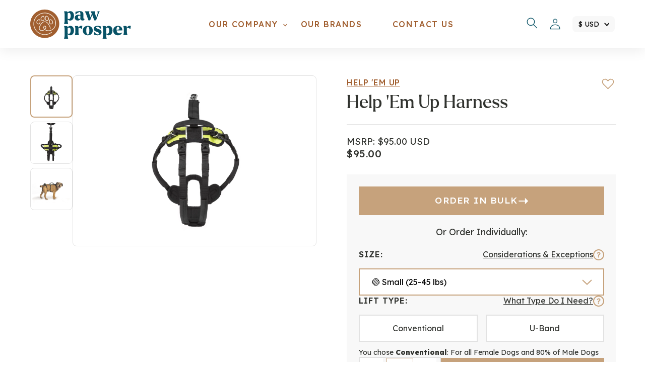

--- FILE ---
content_type: text/html; charset=utf-8
request_url: https://pawprosper.com/products/heu-small-u-band-harness
body_size: 56683
content:
<!doctype html>
<html class="no-js no-touch" lang="en">
  <head>
  <script>
    window.Store = window.Store || {};
    window.Store.id = 55819173953;
  </script>
    <meta charset="utf-8">
    <meta http-equiv="x-ua-compatible" content="IE=edge">

    <link rel="preconnect" href="https://cdn.shopify.com">
    <link rel="preconnect" href="https://fonts.shopifycdn.com">
    <link rel="preconnect" href="https://v.shopify.com">
    <link rel="preconnect" href="https://cdn.shopifycloud.com">

    <title>HEU - Small U-Band Harness — Paw Prosper</title>

    
      <meta name="description" content="For 20% of male dogs, the tip of the penis starts further back between their hind legs. The U-Band provides clearance for male dogs who may be hindered from urinating by the conventional version.If the tip of your dog’s penis is not visible from a side view (see diagram), a U-Band is recommended. Please contact us if y">
    

    
  <link rel="shortcut icon" href="//pawprosper.com/cdn/shop/files/PawProsper_square_logo_32x32.png?v=1666205398" type="image/png">


    
      <link rel="canonical" href="https://pawprosper.com/products/heu-small-u-band-harness" />
    

    <meta name="viewport" content="width=device-width">

    
    















<meta property="og:site_name" content="Paw Prosper">
<meta property="og:url" content="https://pawprosper.com/products/heu-small-u-band-harness">
<meta property="og:title" content="HEU - Small U-Band Harness">
<meta property="og:type" content="website">
<meta property="og:description" content="For 20% of male dogs, the tip of the penis starts further back between their hind legs. The U-Band provides clearance for male dogs who may be hindered from urinating by the conventional version.If the tip of your dog’s penis is not visible from a side view (see diagram), a U-Band is recommended. Please contact us if y">




    
    
    

    
    
    <meta
      property="og:image"
      content="https://pawprosper.com/cdn/shop/files/Small_BackHarness_UBand_RT_d4ff0296-5972-43c7-ad1a-49aa05e430ec_2_1200x800.jpg?v=1758818692"
    />
    <meta
      property="og:image:secure_url"
      content="https://pawprosper.com/cdn/shop/files/Small_BackHarness_UBand_RT_d4ff0296-5972-43c7-ad1a-49aa05e430ec_2_1200x800.jpg?v=1758818692"
    />
    <meta property="og:image:width" content="1200" />
    <meta property="og:image:height" content="800" />
    
    
    <meta property="og:image:alt" content="Social media image" />
  
















<meta name="twitter:title" content="HEU - Small U-Band Harness">
<meta name="twitter:description" content="For 20% of male dogs, the tip of the penis starts further back between their hind legs. The U-Band provides clearance for male dogs who may be hindered from urinating by the conventional version.If the tip of your dog’s penis is not visible from a side view (see diagram), a U-Band is recommended. Please contact us if y">


    
    
    
      
      
      <meta name="twitter:card" content="summary_large_image">
    
    
    <meta
      property="twitter:image"
      content="https://pawprosper.com/cdn/shop/files/Small_BackHarness_UBand_RT_d4ff0296-5972-43c7-ad1a-49aa05e430ec_2_1200x600_crop_center.jpg?v=1758818692"
    />
    <meta property="twitter:image:width" content="1200" />
    <meta property="twitter:image:height" content="600" />
    
    
    <meta property="twitter:image:alt" content="Social media image" />
  



    <link rel="preconnect" href="https://fonts.googleapis.com">
    <link rel="preconnect" href="https://fonts.gstatic.com" crossorigin>
    <link href="https://fonts.googleapis.com/css2?family=DM+Serif+Display&family=Lexend:wght@300;400;500;600;700;800&display=swap" rel="stylesheet">
    <link href="https://fonts.googleapis.com/css2?family=DM+Serif+Display&family=Lexend+Exa:wght@400;500;600;700;800&family=Lexend:wght@400;500;600;700;800&display=swap" rel="stylesheet">
    <link href="https://fonts.googleapis.com/css2?family=Alike+Angular&family=Inter:ital,opsz,wght@0,14..32,100..900;1,14..32,100..900&family=Public+Sans:ital,wght@0,100..900;1,100..900&family=Red+Hat+Display:ital,wght@0,300..900;1,300..900&display=swap" rel="stylesheet">
    
    <link rel="preload" href="//pawprosper.com/cdn/fonts/lato/lato_n4.c3b93d431f0091c8be23185e15c9d1fee1e971c5.woff2" as="font" crossorigin="anonymous">
    <link rel="preload" as="style" href="//pawprosper.com/cdn/shop/t/42/assets/theme.css?v=145982572138318254051764175486">

    <script>window.performance && window.performance.mark && window.performance.mark('shopify.content_for_header.start');</script><meta id="shopify-digital-wallet" name="shopify-digital-wallet" content="/55819173953/digital_wallets/dialog">
<meta name="shopify-checkout-api-token" content="7d00c6c97d7569e01582d8a49223e19a">
<link rel="alternate" type="application/json+oembed" href="https://pawprosper.com/products/heu-small-u-band-harness.oembed">
<script async="async" src="/checkouts/internal/preloads.js?locale=en-US"></script>
<link rel="preconnect" href="https://shop.app" crossorigin="anonymous">
<script async="async" src="https://shop.app/checkouts/internal/preloads.js?locale=en-US&shop_id=55819173953" crossorigin="anonymous"></script>
<script id="shopify-features" type="application/json">{"accessToken":"7d00c6c97d7569e01582d8a49223e19a","betas":["rich-media-storefront-analytics"],"domain":"pawprosper.com","predictiveSearch":true,"shopId":55819173953,"locale":"en"}</script>
<script>var Shopify = Shopify || {};
Shopify.shop = "pawprosper.myshopify.com";
Shopify.locale = "en";
Shopify.currency = {"active":"USD","rate":"1.0"};
Shopify.country = "US";
Shopify.theme = {"name":"paw-prosper\/main","id":178983174510,"schema_name":"Empire","schema_version":"9.1.1","theme_store_id":null,"role":"main"};
Shopify.theme.handle = "null";
Shopify.theme.style = {"id":null,"handle":null};
Shopify.cdnHost = "pawprosper.com/cdn";
Shopify.routes = Shopify.routes || {};
Shopify.routes.root = "/";</script>
<script type="module">!function(o){(o.Shopify=o.Shopify||{}).modules=!0}(window);</script>
<script>!function(o){function n(){var o=[];function n(){o.push(Array.prototype.slice.apply(arguments))}return n.q=o,n}var t=o.Shopify=o.Shopify||{};t.loadFeatures=n(),t.autoloadFeatures=n()}(window);</script>
<script>
  window.ShopifyPay = window.ShopifyPay || {};
  window.ShopifyPay.apiHost = "shop.app\/pay";
  window.ShopifyPay.redirectState = null;
</script>
<script id="shop-js-analytics" type="application/json">{"pageType":"product"}</script>
<script defer="defer" async type="module" src="//pawprosper.com/cdn/shopifycloud/shop-js/modules/v2/client.init-shop-cart-sync_BT-GjEfc.en.esm.js"></script>
<script defer="defer" async type="module" src="//pawprosper.com/cdn/shopifycloud/shop-js/modules/v2/chunk.common_D58fp_Oc.esm.js"></script>
<script defer="defer" async type="module" src="//pawprosper.com/cdn/shopifycloud/shop-js/modules/v2/chunk.modal_xMitdFEc.esm.js"></script>
<script type="module">
  await import("//pawprosper.com/cdn/shopifycloud/shop-js/modules/v2/client.init-shop-cart-sync_BT-GjEfc.en.esm.js");
await import("//pawprosper.com/cdn/shopifycloud/shop-js/modules/v2/chunk.common_D58fp_Oc.esm.js");
await import("//pawprosper.com/cdn/shopifycloud/shop-js/modules/v2/chunk.modal_xMitdFEc.esm.js");

  window.Shopify.SignInWithShop?.initShopCartSync?.({"fedCMEnabled":true,"windoidEnabled":true});

</script>
<script>
  window.Shopify = window.Shopify || {};
  if (!window.Shopify.featureAssets) window.Shopify.featureAssets = {};
  window.Shopify.featureAssets['shop-js'] = {"shop-cart-sync":["modules/v2/client.shop-cart-sync_DZOKe7Ll.en.esm.js","modules/v2/chunk.common_D58fp_Oc.esm.js","modules/v2/chunk.modal_xMitdFEc.esm.js"],"init-fed-cm":["modules/v2/client.init-fed-cm_B6oLuCjv.en.esm.js","modules/v2/chunk.common_D58fp_Oc.esm.js","modules/v2/chunk.modal_xMitdFEc.esm.js"],"shop-cash-offers":["modules/v2/client.shop-cash-offers_D2sdYoxE.en.esm.js","modules/v2/chunk.common_D58fp_Oc.esm.js","modules/v2/chunk.modal_xMitdFEc.esm.js"],"shop-login-button":["modules/v2/client.shop-login-button_QeVjl5Y3.en.esm.js","modules/v2/chunk.common_D58fp_Oc.esm.js","modules/v2/chunk.modal_xMitdFEc.esm.js"],"pay-button":["modules/v2/client.pay-button_DXTOsIq6.en.esm.js","modules/v2/chunk.common_D58fp_Oc.esm.js","modules/v2/chunk.modal_xMitdFEc.esm.js"],"shop-button":["modules/v2/client.shop-button_DQZHx9pm.en.esm.js","modules/v2/chunk.common_D58fp_Oc.esm.js","modules/v2/chunk.modal_xMitdFEc.esm.js"],"avatar":["modules/v2/client.avatar_BTnouDA3.en.esm.js"],"init-windoid":["modules/v2/client.init-windoid_CR1B-cfM.en.esm.js","modules/v2/chunk.common_D58fp_Oc.esm.js","modules/v2/chunk.modal_xMitdFEc.esm.js"],"init-shop-for-new-customer-accounts":["modules/v2/client.init-shop-for-new-customer-accounts_C_vY_xzh.en.esm.js","modules/v2/client.shop-login-button_QeVjl5Y3.en.esm.js","modules/v2/chunk.common_D58fp_Oc.esm.js","modules/v2/chunk.modal_xMitdFEc.esm.js"],"init-shop-email-lookup-coordinator":["modules/v2/client.init-shop-email-lookup-coordinator_BI7n9ZSv.en.esm.js","modules/v2/chunk.common_D58fp_Oc.esm.js","modules/v2/chunk.modal_xMitdFEc.esm.js"],"init-shop-cart-sync":["modules/v2/client.init-shop-cart-sync_BT-GjEfc.en.esm.js","modules/v2/chunk.common_D58fp_Oc.esm.js","modules/v2/chunk.modal_xMitdFEc.esm.js"],"shop-toast-manager":["modules/v2/client.shop-toast-manager_DiYdP3xc.en.esm.js","modules/v2/chunk.common_D58fp_Oc.esm.js","modules/v2/chunk.modal_xMitdFEc.esm.js"],"init-customer-accounts":["modules/v2/client.init-customer-accounts_D9ZNqS-Q.en.esm.js","modules/v2/client.shop-login-button_QeVjl5Y3.en.esm.js","modules/v2/chunk.common_D58fp_Oc.esm.js","modules/v2/chunk.modal_xMitdFEc.esm.js"],"init-customer-accounts-sign-up":["modules/v2/client.init-customer-accounts-sign-up_iGw4briv.en.esm.js","modules/v2/client.shop-login-button_QeVjl5Y3.en.esm.js","modules/v2/chunk.common_D58fp_Oc.esm.js","modules/v2/chunk.modal_xMitdFEc.esm.js"],"shop-follow-button":["modules/v2/client.shop-follow-button_CqMgW2wH.en.esm.js","modules/v2/chunk.common_D58fp_Oc.esm.js","modules/v2/chunk.modal_xMitdFEc.esm.js"],"checkout-modal":["modules/v2/client.checkout-modal_xHeaAweL.en.esm.js","modules/v2/chunk.common_D58fp_Oc.esm.js","modules/v2/chunk.modal_xMitdFEc.esm.js"],"shop-login":["modules/v2/client.shop-login_D91U-Q7h.en.esm.js","modules/v2/chunk.common_D58fp_Oc.esm.js","modules/v2/chunk.modal_xMitdFEc.esm.js"],"lead-capture":["modules/v2/client.lead-capture_BJmE1dJe.en.esm.js","modules/v2/chunk.common_D58fp_Oc.esm.js","modules/v2/chunk.modal_xMitdFEc.esm.js"],"payment-terms":["modules/v2/client.payment-terms_Ci9AEqFq.en.esm.js","modules/v2/chunk.common_D58fp_Oc.esm.js","modules/v2/chunk.modal_xMitdFEc.esm.js"]};
</script>
<script>(function() {
  var isLoaded = false;
  function asyncLoad() {
    if (isLoaded) return;
    isLoaded = true;
    var urls = ["https:\/\/d1639lhkj5l89m.cloudfront.net\/js\/storefront\/uppromote.js?shop=pawprosper.myshopify.com","\/\/cdn.shopify.com\/proxy\/f03ef93846b418fa1a8ea913fea5730563e64792174e4a5a1e155b13d3d5e05a\/pawprosper.activehosted.com\/js\/site-tracking.php?shop=pawprosper.myshopify.com\u0026sp-cache-control=cHVibGljLCBtYXgtYWdlPTkwMA","\/\/cdn.shopify.com\/proxy\/f03ef93846b418fa1a8ea913fea5730563e64792174e4a5a1e155b13d3d5e05a\/pawprosper.activehosted.com\/js\/site-tracking.php?shop=pawprosper.myshopify.com\u0026sp-cache-control=cHVibGljLCBtYXgtYWdlPTkwMA","\/\/cdn.shopify.com\/proxy\/f03ef93846b418fa1a8ea913fea5730563e64792174e4a5a1e155b13d3d5e05a\/pawprosper.activehosted.com\/js\/site-tracking.php?shop=pawprosper.myshopify.com\u0026sp-cache-control=cHVibGljLCBtYXgtYWdlPTkwMA","https:\/\/api-na1.hubapi.com\/scriptloader\/v1\/42400532.js?shop=pawprosper.myshopify.com","https:\/\/api-na1.hubapi.com\/scriptloader\/v1\/50575099.js?shop=pawprosper.myshopify.com"];
    for (var i = 0; i < urls.length; i++) {
      var s = document.createElement('script');
      s.type = 'text/javascript';
      s.async = true;
      s.src = urls[i];
      var x = document.getElementsByTagName('script')[0];
      x.parentNode.insertBefore(s, x);
    }
  };
  if(window.attachEvent) {
    window.attachEvent('onload', asyncLoad);
  } else {
    window.addEventListener('load', asyncLoad, false);
  }
})();</script>
<script id="__st">var __st={"a":55819173953,"offset":-25200,"reqid":"047cfd31-e80d-4196-b49b-e0d096278b42-1769406898","pageurl":"pawprosper.com\/products\/heu-small-u-band-harness","u":"d3ca23f720ff","p":"product","rtyp":"product","rid":6825021669441};</script>
<script>window.ShopifyPaypalV4VisibilityTracking = true;</script>
<script id="captcha-bootstrap">!function(){'use strict';const t='contact',e='account',n='new_comment',o=[[t,t],['blogs',n],['comments',n],[t,'customer']],c=[[e,'customer_login'],[e,'guest_login'],[e,'recover_customer_password'],[e,'create_customer']],r=t=>t.map((([t,e])=>`form[action*='/${t}']:not([data-nocaptcha='true']) input[name='form_type'][value='${e}']`)).join(','),a=t=>()=>t?[...document.querySelectorAll(t)].map((t=>t.form)):[];function s(){const t=[...o],e=r(t);return a(e)}const i='password',u='form_key',d=['recaptcha-v3-token','g-recaptcha-response','h-captcha-response',i],f=()=>{try{return window.sessionStorage}catch{return}},m='__shopify_v',_=t=>t.elements[u];function p(t,e,n=!1){try{const o=window.sessionStorage,c=JSON.parse(o.getItem(e)),{data:r}=function(t){const{data:e,action:n}=t;return t[m]||n?{data:e,action:n}:{data:t,action:n}}(c);for(const[e,n]of Object.entries(r))t.elements[e]&&(t.elements[e].value=n);n&&o.removeItem(e)}catch(o){console.error('form repopulation failed',{error:o})}}const l='form_type',E='cptcha';function T(t){t.dataset[E]=!0}const w=window,h=w.document,L='Shopify',v='ce_forms',y='captcha';let A=!1;((t,e)=>{const n=(g='f06e6c50-85a8-45c8-87d0-21a2b65856fe',I='https://cdn.shopify.com/shopifycloud/storefront-forms-hcaptcha/ce_storefront_forms_captcha_hcaptcha.v1.5.2.iife.js',D={infoText:'Protected by hCaptcha',privacyText:'Privacy',termsText:'Terms'},(t,e,n)=>{const o=w[L][v],c=o.bindForm;if(c)return c(t,g,e,D).then(n);var r;o.q.push([[t,g,e,D],n]),r=I,A||(h.body.append(Object.assign(h.createElement('script'),{id:'captcha-provider',async:!0,src:r})),A=!0)});var g,I,D;w[L]=w[L]||{},w[L][v]=w[L][v]||{},w[L][v].q=[],w[L][y]=w[L][y]||{},w[L][y].protect=function(t,e){n(t,void 0,e),T(t)},Object.freeze(w[L][y]),function(t,e,n,w,h,L){const[v,y,A,g]=function(t,e,n){const i=e?o:[],u=t?c:[],d=[...i,...u],f=r(d),m=r(i),_=r(d.filter((([t,e])=>n.includes(e))));return[a(f),a(m),a(_),s()]}(w,h,L),I=t=>{const e=t.target;return e instanceof HTMLFormElement?e:e&&e.form},D=t=>v().includes(t);t.addEventListener('submit',(t=>{const e=I(t);if(!e)return;const n=D(e)&&!e.dataset.hcaptchaBound&&!e.dataset.recaptchaBound,o=_(e),c=g().includes(e)&&(!o||!o.value);(n||c)&&t.preventDefault(),c&&!n&&(function(t){try{if(!f())return;!function(t){const e=f();if(!e)return;const n=_(t);if(!n)return;const o=n.value;o&&e.removeItem(o)}(t);const e=Array.from(Array(32),(()=>Math.random().toString(36)[2])).join('');!function(t,e){_(t)||t.append(Object.assign(document.createElement('input'),{type:'hidden',name:u})),t.elements[u].value=e}(t,e),function(t,e){const n=f();if(!n)return;const o=[...t.querySelectorAll(`input[type='${i}']`)].map((({name:t})=>t)),c=[...d,...o],r={};for(const[a,s]of new FormData(t).entries())c.includes(a)||(r[a]=s);n.setItem(e,JSON.stringify({[m]:1,action:t.action,data:r}))}(t,e)}catch(e){console.error('failed to persist form',e)}}(e),e.submit())}));const S=(t,e)=>{t&&!t.dataset[E]&&(n(t,e.some((e=>e===t))),T(t))};for(const o of['focusin','change'])t.addEventListener(o,(t=>{const e=I(t);D(e)&&S(e,y())}));const B=e.get('form_key'),M=e.get(l),P=B&&M;t.addEventListener('DOMContentLoaded',(()=>{const t=y();if(P)for(const e of t)e.elements[l].value===M&&p(e,B);[...new Set([...A(),...v().filter((t=>'true'===t.dataset.shopifyCaptcha))])].forEach((e=>S(e,t)))}))}(h,new URLSearchParams(w.location.search),n,t,e,['guest_login'])})(!1,!0)}();</script>
<script integrity="sha256-4kQ18oKyAcykRKYeNunJcIwy7WH5gtpwJnB7kiuLZ1E=" data-source-attribution="shopify.loadfeatures" defer="defer" src="//pawprosper.com/cdn/shopifycloud/storefront/assets/storefront/load_feature-a0a9edcb.js" crossorigin="anonymous"></script>
<script crossorigin="anonymous" defer="defer" src="//pawprosper.com/cdn/shopifycloud/storefront/assets/shopify_pay/storefront-65b4c6d7.js?v=20250812"></script>
<script data-source-attribution="shopify.dynamic_checkout.dynamic.init">var Shopify=Shopify||{};Shopify.PaymentButton=Shopify.PaymentButton||{isStorefrontPortableWallets:!0,init:function(){window.Shopify.PaymentButton.init=function(){};var t=document.createElement("script");t.src="https://pawprosper.com/cdn/shopifycloud/portable-wallets/latest/portable-wallets.en.js",t.type="module",document.head.appendChild(t)}};
</script>
<script data-source-attribution="shopify.dynamic_checkout.buyer_consent">
  function portableWalletsHideBuyerConsent(e){var t=document.getElementById("shopify-buyer-consent"),n=document.getElementById("shopify-subscription-policy-button");t&&n&&(t.classList.add("hidden"),t.setAttribute("aria-hidden","true"),n.removeEventListener("click",e))}function portableWalletsShowBuyerConsent(e){var t=document.getElementById("shopify-buyer-consent"),n=document.getElementById("shopify-subscription-policy-button");t&&n&&(t.classList.remove("hidden"),t.removeAttribute("aria-hidden"),n.addEventListener("click",e))}window.Shopify?.PaymentButton&&(window.Shopify.PaymentButton.hideBuyerConsent=portableWalletsHideBuyerConsent,window.Shopify.PaymentButton.showBuyerConsent=portableWalletsShowBuyerConsent);
</script>
<script data-source-attribution="shopify.dynamic_checkout.cart.bootstrap">document.addEventListener("DOMContentLoaded",(function(){function t(){return document.querySelector("shopify-accelerated-checkout-cart, shopify-accelerated-checkout")}if(t())Shopify.PaymentButton.init();else{new MutationObserver((function(e,n){t()&&(Shopify.PaymentButton.init(),n.disconnect())})).observe(document.body,{childList:!0,subtree:!0})}}));
</script>
<link id="shopify-accelerated-checkout-styles" rel="stylesheet" media="screen" href="https://pawprosper.com/cdn/shopifycloud/portable-wallets/latest/accelerated-checkout-backwards-compat.css" crossorigin="anonymous">
<style id="shopify-accelerated-checkout-cart">
        #shopify-buyer-consent {
  margin-top: 1em;
  display: inline-block;
  width: 100%;
}

#shopify-buyer-consent.hidden {
  display: none;
}

#shopify-subscription-policy-button {
  background: none;
  border: none;
  padding: 0;
  text-decoration: underline;
  font-size: inherit;
  cursor: pointer;
}

#shopify-subscription-policy-button::before {
  box-shadow: none;
}

      </style>

<script>window.performance && window.performance.mark && window.performance.mark('shopify.content_for_header.end');</script>

    <link href="//pawprosper.com/cdn/shop/t/42/assets/theme.css?v=145982572138318254051764175486" rel="stylesheet" type="text/css" media="all" />

    
    <script>
      window.Theme = window.Theme || {};
      window.Theme.version = '9.1.1';
      window.Theme.name = 'Empire';
      window.Theme.routes = {
        "root_url": "/",
        "account_url": "/account",
        "account_login_url": "https://pawprosper.com/customer_authentication/redirect?locale=en&region_country=US",
        "account_logout_url": "/account/logout",
        "account_register_url": "https://account.pawprosper.com?locale=en",
        "account_addresses_url": "/account/addresses",
        "collections_url": "/collections",
        "all_products_collection_url": "/collections/all",
        "search_url": "/search",
        "predictive_search_url": "/search/suggest",
        "cart_url": "/cart",
        "cart_add_url": "/cart/add",
        "cart_change_url": "/cart/change",
        "cart_clear_url": "/cart/clear",
        "product_recommendations_url": "/recommendations/products",
      };
    </script>
    
    


    
    
      
    

        
        <link
          rel="stylesheet"
          href="https://cdn.jsdelivr.net/npm/swiper@11/swiper-bundle.min.css"
        />
        
        <script src="https://cdn.jsdelivr.net/npm/swiper@11/swiper-bundle.min.js"></script>
  <script src="https://cdn.shopify.com/extensions/019ba86d-54a2-7f5e-af79-6ad5da92b8dd/ultimate-wishlist-app-12/assets/app-uwl.js" type="text/javascript" defer="defer"></script>
<link href="https://cdn.shopify.com/extensions/019ba86d-54a2-7f5e-af79-6ad5da92b8dd/ultimate-wishlist-app-12/assets/app-uwl.css" rel="stylesheet" type="text/css" media="all">
<script src="https://cdn.shopify.com/extensions/4e276193-403c-423f-833c-fefed71819cf/forms-2298/assets/shopify-forms-loader.js" type="text/javascript" defer="defer"></script>
<link href="https://monorail-edge.shopifysvc.com" rel="dns-prefetch">
<script>(function(){if ("sendBeacon" in navigator && "performance" in window) {try {var session_token_from_headers = performance.getEntriesByType('navigation')[0].serverTiming.find(x => x.name == '_s').description;} catch {var session_token_from_headers = undefined;}var session_cookie_matches = document.cookie.match(/_shopify_s=([^;]*)/);var session_token_from_cookie = session_cookie_matches && session_cookie_matches.length === 2 ? session_cookie_matches[1] : "";var session_token = session_token_from_headers || session_token_from_cookie || "";function handle_abandonment_event(e) {var entries = performance.getEntries().filter(function(entry) {return /monorail-edge.shopifysvc.com/.test(entry.name);});if (!window.abandonment_tracked && entries.length === 0) {window.abandonment_tracked = true;var currentMs = Date.now();var navigation_start = performance.timing.navigationStart;var payload = {shop_id: 55819173953,url: window.location.href,navigation_start,duration: currentMs - navigation_start,session_token,page_type: "product"};window.navigator.sendBeacon("https://monorail-edge.shopifysvc.com/v1/produce", JSON.stringify({schema_id: "online_store_buyer_site_abandonment/1.1",payload: payload,metadata: {event_created_at_ms: currentMs,event_sent_at_ms: currentMs}}));}}window.addEventListener('pagehide', handle_abandonment_event);}}());</script>
<script id="web-pixels-manager-setup">(function e(e,d,r,n,o){if(void 0===o&&(o={}),!Boolean(null===(a=null===(i=window.Shopify)||void 0===i?void 0:i.analytics)||void 0===a?void 0:a.replayQueue)){var i,a;window.Shopify=window.Shopify||{};var t=window.Shopify;t.analytics=t.analytics||{};var s=t.analytics;s.replayQueue=[],s.publish=function(e,d,r){return s.replayQueue.push([e,d,r]),!0};try{self.performance.mark("wpm:start")}catch(e){}var l=function(){var e={modern:/Edge?\/(1{2}[4-9]|1[2-9]\d|[2-9]\d{2}|\d{4,})\.\d+(\.\d+|)|Firefox\/(1{2}[4-9]|1[2-9]\d|[2-9]\d{2}|\d{4,})\.\d+(\.\d+|)|Chrom(ium|e)\/(9{2}|\d{3,})\.\d+(\.\d+|)|(Maci|X1{2}).+ Version\/(15\.\d+|(1[6-9]|[2-9]\d|\d{3,})\.\d+)([,.]\d+|)( \(\w+\)|)( Mobile\/\w+|) Safari\/|Chrome.+OPR\/(9{2}|\d{3,})\.\d+\.\d+|(CPU[ +]OS|iPhone[ +]OS|CPU[ +]iPhone|CPU IPhone OS|CPU iPad OS)[ +]+(15[._]\d+|(1[6-9]|[2-9]\d|\d{3,})[._]\d+)([._]\d+|)|Android:?[ /-](13[3-9]|1[4-9]\d|[2-9]\d{2}|\d{4,})(\.\d+|)(\.\d+|)|Android.+Firefox\/(13[5-9]|1[4-9]\d|[2-9]\d{2}|\d{4,})\.\d+(\.\d+|)|Android.+Chrom(ium|e)\/(13[3-9]|1[4-9]\d|[2-9]\d{2}|\d{4,})\.\d+(\.\d+|)|SamsungBrowser\/([2-9]\d|\d{3,})\.\d+/,legacy:/Edge?\/(1[6-9]|[2-9]\d|\d{3,})\.\d+(\.\d+|)|Firefox\/(5[4-9]|[6-9]\d|\d{3,})\.\d+(\.\d+|)|Chrom(ium|e)\/(5[1-9]|[6-9]\d|\d{3,})\.\d+(\.\d+|)([\d.]+$|.*Safari\/(?![\d.]+ Edge\/[\d.]+$))|(Maci|X1{2}).+ Version\/(10\.\d+|(1[1-9]|[2-9]\d|\d{3,})\.\d+)([,.]\d+|)( \(\w+\)|)( Mobile\/\w+|) Safari\/|Chrome.+OPR\/(3[89]|[4-9]\d|\d{3,})\.\d+\.\d+|(CPU[ +]OS|iPhone[ +]OS|CPU[ +]iPhone|CPU IPhone OS|CPU iPad OS)[ +]+(10[._]\d+|(1[1-9]|[2-9]\d|\d{3,})[._]\d+)([._]\d+|)|Android:?[ /-](13[3-9]|1[4-9]\d|[2-9]\d{2}|\d{4,})(\.\d+|)(\.\d+|)|Mobile Safari.+OPR\/([89]\d|\d{3,})\.\d+\.\d+|Android.+Firefox\/(13[5-9]|1[4-9]\d|[2-9]\d{2}|\d{4,})\.\d+(\.\d+|)|Android.+Chrom(ium|e)\/(13[3-9]|1[4-9]\d|[2-9]\d{2}|\d{4,})\.\d+(\.\d+|)|Android.+(UC? ?Browser|UCWEB|U3)[ /]?(15\.([5-9]|\d{2,})|(1[6-9]|[2-9]\d|\d{3,})\.\d+)\.\d+|SamsungBrowser\/(5\.\d+|([6-9]|\d{2,})\.\d+)|Android.+MQ{2}Browser\/(14(\.(9|\d{2,})|)|(1[5-9]|[2-9]\d|\d{3,})(\.\d+|))(\.\d+|)|K[Aa][Ii]OS\/(3\.\d+|([4-9]|\d{2,})\.\d+)(\.\d+|)/},d=e.modern,r=e.legacy,n=navigator.userAgent;return n.match(d)?"modern":n.match(r)?"legacy":"unknown"}(),u="modern"===l?"modern":"legacy",c=(null!=n?n:{modern:"",legacy:""})[u],f=function(e){return[e.baseUrl,"/wpm","/b",e.hashVersion,"modern"===e.buildTarget?"m":"l",".js"].join("")}({baseUrl:d,hashVersion:r,buildTarget:u}),m=function(e){var d=e.version,r=e.bundleTarget,n=e.surface,o=e.pageUrl,i=e.monorailEndpoint;return{emit:function(e){var a=e.status,t=e.errorMsg,s=(new Date).getTime(),l=JSON.stringify({metadata:{event_sent_at_ms:s},events:[{schema_id:"web_pixels_manager_load/3.1",payload:{version:d,bundle_target:r,page_url:o,status:a,surface:n,error_msg:t},metadata:{event_created_at_ms:s}}]});if(!i)return console&&console.warn&&console.warn("[Web Pixels Manager] No Monorail endpoint provided, skipping logging."),!1;try{return self.navigator.sendBeacon.bind(self.navigator)(i,l)}catch(e){}var u=new XMLHttpRequest;try{return u.open("POST",i,!0),u.setRequestHeader("Content-Type","text/plain"),u.send(l),!0}catch(e){return console&&console.warn&&console.warn("[Web Pixels Manager] Got an unhandled error while logging to Monorail."),!1}}}}({version:r,bundleTarget:l,surface:e.surface,pageUrl:self.location.href,monorailEndpoint:e.monorailEndpoint});try{o.browserTarget=l,function(e){var d=e.src,r=e.async,n=void 0===r||r,o=e.onload,i=e.onerror,a=e.sri,t=e.scriptDataAttributes,s=void 0===t?{}:t,l=document.createElement("script"),u=document.querySelector("head"),c=document.querySelector("body");if(l.async=n,l.src=d,a&&(l.integrity=a,l.crossOrigin="anonymous"),s)for(var f in s)if(Object.prototype.hasOwnProperty.call(s,f))try{l.dataset[f]=s[f]}catch(e){}if(o&&l.addEventListener("load",o),i&&l.addEventListener("error",i),u)u.appendChild(l);else{if(!c)throw new Error("Did not find a head or body element to append the script");c.appendChild(l)}}({src:f,async:!0,onload:function(){if(!function(){var e,d;return Boolean(null===(d=null===(e=window.Shopify)||void 0===e?void 0:e.analytics)||void 0===d?void 0:d.initialized)}()){var d=window.webPixelsManager.init(e)||void 0;if(d){var r=window.Shopify.analytics;r.replayQueue.forEach((function(e){var r=e[0],n=e[1],o=e[2];d.publishCustomEvent(r,n,o)})),r.replayQueue=[],r.publish=d.publishCustomEvent,r.visitor=d.visitor,r.initialized=!0}}},onerror:function(){return m.emit({status:"failed",errorMsg:"".concat(f," has failed to load")})},sri:function(e){var d=/^sha384-[A-Za-z0-9+/=]+$/;return"string"==typeof e&&d.test(e)}(c)?c:"",scriptDataAttributes:o}),m.emit({status:"loading"})}catch(e){m.emit({status:"failed",errorMsg:(null==e?void 0:e.message)||"Unknown error"})}}})({shopId: 55819173953,storefrontBaseUrl: "https://pawprosper.com",extensionsBaseUrl: "https://extensions.shopifycdn.com/cdn/shopifycloud/web-pixels-manager",monorailEndpoint: "https://monorail-edge.shopifysvc.com/unstable/produce_batch",surface: "storefront-renderer",enabledBetaFlags: ["2dca8a86"],webPixelsConfigList: [{"id":"1450312046","configuration":"{\"hashed_organization_id\":\"a096226747413ac39842da2271e8220b_v1\",\"app_key\":\"pawprosper\",\"allow_collect_personal_data\":\"true\"}","eventPayloadVersion":"v1","runtimeContext":"STRICT","scriptVersion":"c3e64302e4c6a915b615bb03ddf3784a","type":"APP","apiClientId":111542,"privacyPurposes":["ANALYTICS","MARKETING","SALE_OF_DATA"],"dataSharingAdjustments":{"protectedCustomerApprovalScopes":["read_customer_address","read_customer_email","read_customer_name","read_customer_personal_data","read_customer_phone"]}},{"id":"1404862830","configuration":"{\"accountID\":\"pawprosper\"}","eventPayloadVersion":"v1","runtimeContext":"STRICT","scriptVersion":"e049d423f49471962495acbe58da1904","type":"APP","apiClientId":32196493313,"privacyPurposes":["ANALYTICS","MARKETING","SALE_OF_DATA"],"dataSharingAdjustments":{"protectedCustomerApprovalScopes":["read_customer_address","read_customer_email","read_customer_name","read_customer_personal_data","read_customer_phone"]}},{"id":"1362624878","configuration":"{\"shopId\":\"88021\",\"env\":\"production\",\"metaData\":\"[]\"}","eventPayloadVersion":"v1","runtimeContext":"STRICT","scriptVersion":"c5d4d7bbb4a4a4292a8a7b5334af7e3d","type":"APP","apiClientId":2773553,"privacyPurposes":[],"dataSharingAdjustments":{"protectedCustomerApprovalScopes":["read_customer_address","read_customer_email","read_customer_name","read_customer_personal_data","read_customer_phone"]}},{"id":"1119224174","configuration":"{\"accountID\":\"12345\"}","eventPayloadVersion":"v1","runtimeContext":"STRICT","scriptVersion":"088927afe7185e7c54e65ba74e0a2af0","type":"APP","apiClientId":257367867393,"privacyPurposes":["ANALYTICS","MARKETING","SALE_OF_DATA"],"dataSharingAdjustments":{"protectedCustomerApprovalScopes":["read_customer_address","read_customer_email","read_customer_name","read_customer_personal_data","read_customer_phone"]}},{"id":"41910337","configuration":"{\"tenantId\":\"0d58e002-1c36-49e0-906e-2403bf8edd8d\", \"shop\":\"pawprosper.myshopify.com\"}","eventPayloadVersion":"v1","runtimeContext":"STRICT","scriptVersion":"aecc2e21ca41aa0ccd0fd68bb810007d","type":"APP","apiClientId":4294333,"privacyPurposes":["ANALYTICS","MARKETING","SALE_OF_DATA"],"dataSharingAdjustments":{"protectedCustomerApprovalScopes":["read_customer_address","read_customer_email","read_customer_name","read_customer_personal_data","read_customer_phone"]}},{"id":"shopify-app-pixel","configuration":"{}","eventPayloadVersion":"v1","runtimeContext":"STRICT","scriptVersion":"0450","apiClientId":"shopify-pixel","type":"APP","privacyPurposes":["ANALYTICS","MARKETING"]},{"id":"shopify-custom-pixel","eventPayloadVersion":"v1","runtimeContext":"LAX","scriptVersion":"0450","apiClientId":"shopify-pixel","type":"CUSTOM","privacyPurposes":["ANALYTICS","MARKETING"]}],isMerchantRequest: false,initData: {"shop":{"name":"Paw Prosper","paymentSettings":{"currencyCode":"USD"},"myshopifyDomain":"pawprosper.myshopify.com","countryCode":"US","storefrontUrl":"https:\/\/pawprosper.com"},"customer":null,"cart":null,"checkout":null,"productVariants":[{"price":{"amount":95.0,"currencyCode":"USD"},"product":{"title":"HEU - Small U-Band Harness","vendor":"Help 'Em Up","id":"6825021669441","untranslatedTitle":"HEU - Small U-Band Harness","url":"\/products\/heu-small-u-band-harness","type":"Harnesses \u0026 Leashes"},"id":"40019099779137","image":{"src":"\/\/pawprosper.com\/cdn\/shop\/files\/Small_BackHarness_UBand_RT_d4ff0296-5972-43c7-ad1a-49aa05e430ec_2.jpg?v=1758818692"},"sku":"HEU-S-U","title":"Default Title","untranslatedTitle":"Default Title"}],"purchasingCompany":null},},"https://pawprosper.com/cdn","fcfee988w5aeb613cpc8e4bc33m6693e112",{"modern":"","legacy":""},{"shopId":"55819173953","storefrontBaseUrl":"https:\/\/pawprosper.com","extensionBaseUrl":"https:\/\/extensions.shopifycdn.com\/cdn\/shopifycloud\/web-pixels-manager","surface":"storefront-renderer","enabledBetaFlags":"[\"2dca8a86\"]","isMerchantRequest":"false","hashVersion":"fcfee988w5aeb613cpc8e4bc33m6693e112","publish":"custom","events":"[[\"page_viewed\",{}],[\"product_viewed\",{\"productVariant\":{\"price\":{\"amount\":95.0,\"currencyCode\":\"USD\"},\"product\":{\"title\":\"HEU - Small U-Band Harness\",\"vendor\":\"Help 'Em Up\",\"id\":\"6825021669441\",\"untranslatedTitle\":\"HEU - Small U-Band Harness\",\"url\":\"\/products\/heu-small-u-band-harness\",\"type\":\"Harnesses \u0026 Leashes\"},\"id\":\"40019099779137\",\"image\":{\"src\":\"\/\/pawprosper.com\/cdn\/shop\/files\/Small_BackHarness_UBand_RT_d4ff0296-5972-43c7-ad1a-49aa05e430ec_2.jpg?v=1758818692\"},\"sku\":\"HEU-S-U\",\"title\":\"Default Title\",\"untranslatedTitle\":\"Default Title\"}}]]"});</script><script>
  window.ShopifyAnalytics = window.ShopifyAnalytics || {};
  window.ShopifyAnalytics.meta = window.ShopifyAnalytics.meta || {};
  window.ShopifyAnalytics.meta.currency = 'USD';
  var meta = {"product":{"id":6825021669441,"gid":"gid:\/\/shopify\/Product\/6825021669441","vendor":"Help 'Em Up","type":"Harnesses \u0026 Leashes","handle":"heu-small-u-band-harness","variants":[{"id":40019099779137,"price":9500,"name":"HEU - Small U-Band Harness","public_title":null,"sku":"HEU-S-U"}],"remote":false},"page":{"pageType":"product","resourceType":"product","resourceId":6825021669441,"requestId":"047cfd31-e80d-4196-b49b-e0d096278b42-1769406898"}};
  for (var attr in meta) {
    window.ShopifyAnalytics.meta[attr] = meta[attr];
  }
</script>
<script class="analytics">
  (function () {
    var customDocumentWrite = function(content) {
      var jquery = null;

      if (window.jQuery) {
        jquery = window.jQuery;
      } else if (window.Checkout && window.Checkout.$) {
        jquery = window.Checkout.$;
      }

      if (jquery) {
        jquery('body').append(content);
      }
    };

    var hasLoggedConversion = function(token) {
      if (token) {
        return document.cookie.indexOf('loggedConversion=' + token) !== -1;
      }
      return false;
    }

    var setCookieIfConversion = function(token) {
      if (token) {
        var twoMonthsFromNow = new Date(Date.now());
        twoMonthsFromNow.setMonth(twoMonthsFromNow.getMonth() + 2);

        document.cookie = 'loggedConversion=' + token + '; expires=' + twoMonthsFromNow;
      }
    }

    var trekkie = window.ShopifyAnalytics.lib = window.trekkie = window.trekkie || [];
    if (trekkie.integrations) {
      return;
    }
    trekkie.methods = [
      'identify',
      'page',
      'ready',
      'track',
      'trackForm',
      'trackLink'
    ];
    trekkie.factory = function(method) {
      return function() {
        var args = Array.prototype.slice.call(arguments);
        args.unshift(method);
        trekkie.push(args);
        return trekkie;
      };
    };
    for (var i = 0; i < trekkie.methods.length; i++) {
      var key = trekkie.methods[i];
      trekkie[key] = trekkie.factory(key);
    }
    trekkie.load = function(config) {
      trekkie.config = config || {};
      trekkie.config.initialDocumentCookie = document.cookie;
      var first = document.getElementsByTagName('script')[0];
      var script = document.createElement('script');
      script.type = 'text/javascript';
      script.onerror = function(e) {
        var scriptFallback = document.createElement('script');
        scriptFallback.type = 'text/javascript';
        scriptFallback.onerror = function(error) {
                var Monorail = {
      produce: function produce(monorailDomain, schemaId, payload) {
        var currentMs = new Date().getTime();
        var event = {
          schema_id: schemaId,
          payload: payload,
          metadata: {
            event_created_at_ms: currentMs,
            event_sent_at_ms: currentMs
          }
        };
        return Monorail.sendRequest("https://" + monorailDomain + "/v1/produce", JSON.stringify(event));
      },
      sendRequest: function sendRequest(endpointUrl, payload) {
        // Try the sendBeacon API
        if (window && window.navigator && typeof window.navigator.sendBeacon === 'function' && typeof window.Blob === 'function' && !Monorail.isIos12()) {
          var blobData = new window.Blob([payload], {
            type: 'text/plain'
          });

          if (window.navigator.sendBeacon(endpointUrl, blobData)) {
            return true;
          } // sendBeacon was not successful

        } // XHR beacon

        var xhr = new XMLHttpRequest();

        try {
          xhr.open('POST', endpointUrl);
          xhr.setRequestHeader('Content-Type', 'text/plain');
          xhr.send(payload);
        } catch (e) {
          console.log(e);
        }

        return false;
      },
      isIos12: function isIos12() {
        return window.navigator.userAgent.lastIndexOf('iPhone; CPU iPhone OS 12_') !== -1 || window.navigator.userAgent.lastIndexOf('iPad; CPU OS 12_') !== -1;
      }
    };
    Monorail.produce('monorail-edge.shopifysvc.com',
      'trekkie_storefront_load_errors/1.1',
      {shop_id: 55819173953,
      theme_id: 178983174510,
      app_name: "storefront",
      context_url: window.location.href,
      source_url: "//pawprosper.com/cdn/s/trekkie.storefront.8d95595f799fbf7e1d32231b9a28fd43b70c67d3.min.js"});

        };
        scriptFallback.async = true;
        scriptFallback.src = '//pawprosper.com/cdn/s/trekkie.storefront.8d95595f799fbf7e1d32231b9a28fd43b70c67d3.min.js';
        first.parentNode.insertBefore(scriptFallback, first);
      };
      script.async = true;
      script.src = '//pawprosper.com/cdn/s/trekkie.storefront.8d95595f799fbf7e1d32231b9a28fd43b70c67d3.min.js';
      first.parentNode.insertBefore(script, first);
    };
    trekkie.load(
      {"Trekkie":{"appName":"storefront","development":false,"defaultAttributes":{"shopId":55819173953,"isMerchantRequest":null,"themeId":178983174510,"themeCityHash":"8007065768738527392","contentLanguage":"en","currency":"USD"},"isServerSideCookieWritingEnabled":true,"monorailRegion":"shop_domain","enabledBetaFlags":["65f19447"]},"Session Attribution":{},"S2S":{"facebookCapiEnabled":false,"source":"trekkie-storefront-renderer","apiClientId":580111}}
    );

    var loaded = false;
    trekkie.ready(function() {
      if (loaded) return;
      loaded = true;

      window.ShopifyAnalytics.lib = window.trekkie;

      var originalDocumentWrite = document.write;
      document.write = customDocumentWrite;
      try { window.ShopifyAnalytics.merchantGoogleAnalytics.call(this); } catch(error) {};
      document.write = originalDocumentWrite;

      window.ShopifyAnalytics.lib.page(null,{"pageType":"product","resourceType":"product","resourceId":6825021669441,"requestId":"047cfd31-e80d-4196-b49b-e0d096278b42-1769406898","shopifyEmitted":true});

      var match = window.location.pathname.match(/checkouts\/(.+)\/(thank_you|post_purchase)/)
      var token = match? match[1]: undefined;
      if (!hasLoggedConversion(token)) {
        setCookieIfConversion(token);
        window.ShopifyAnalytics.lib.track("Viewed Product",{"currency":"USD","variantId":40019099779137,"productId":6825021669441,"productGid":"gid:\/\/shopify\/Product\/6825021669441","name":"HEU - Small U-Band Harness","price":"95.00","sku":"HEU-S-U","brand":"Help 'Em Up","variant":null,"category":"Harnesses \u0026 Leashes","nonInteraction":true,"remote":false},undefined,undefined,{"shopifyEmitted":true});
      window.ShopifyAnalytics.lib.track("monorail:\/\/trekkie_storefront_viewed_product\/1.1",{"currency":"USD","variantId":40019099779137,"productId":6825021669441,"productGid":"gid:\/\/shopify\/Product\/6825021669441","name":"HEU - Small U-Band Harness","price":"95.00","sku":"HEU-S-U","brand":"Help 'Em Up","variant":null,"category":"Harnesses \u0026 Leashes","nonInteraction":true,"remote":false,"referer":"https:\/\/pawprosper.com\/products\/heu-small-u-band-harness"});
      }
    });


        var eventsListenerScript = document.createElement('script');
        eventsListenerScript.async = true;
        eventsListenerScript.src = "//pawprosper.com/cdn/shopifycloud/storefront/assets/shop_events_listener-3da45d37.js";
        document.getElementsByTagName('head')[0].appendChild(eventsListenerScript);

})();</script>
<script
  defer
  src="https://pawprosper.com/cdn/shopifycloud/perf-kit/shopify-perf-kit-3.0.4.min.js"
  data-application="storefront-renderer"
  data-shop-id="55819173953"
  data-render-region="gcp-us-central1"
  data-page-type="product"
  data-theme-instance-id="178983174510"
  data-theme-name="Empire"
  data-theme-version="9.1.1"
  data-monorail-region="shop_domain"
  data-resource-timing-sampling-rate="10"
  data-shs="true"
  data-shs-beacon="true"
  data-shs-export-with-fetch="true"
  data-shs-logs-sample-rate="1"
  data-shs-beacon-endpoint="https://pawprosper.com/api/collect"
></script>
</head>

  <body class="template-product template-help-em-up-harness" data-instant-allow-query-string  data-company="">
    <script>
      document.documentElement.className=document.documentElement.className.replace(/\bno-js\b/,'js');
      if(window.Shopify&&window.Shopify.designMode)document.documentElement.className+=' in-theme-editor';
      if(('ontouchstart' in window)||window.DocumentTouch&&document instanceof DocumentTouch)document.documentElement.className=document.documentElement.className.replace(/\bno-touch\b/,'has-touch');
    </script>

    
    <svg
      class="icon-star-reference"
      aria-hidden="true"
      focusable="false"
      role="presentation"
      xmlns="http://www.w3.org/2000/svg" width="20" height="20" viewBox="3 3 17 17" fill="none"
    >
      <symbol id="icon-star">
        <rect class="icon-star-background" width="20" height="20" fill="currentColor"/>
        <path d="M10 3L12.163 7.60778L17 8.35121L13.5 11.9359L14.326 17L10 14.6078L5.674 17L6.5 11.9359L3 8.35121L7.837 7.60778L10 3Z" stroke="currentColor" stroke-width="2" stroke-linecap="round" stroke-linejoin="round" fill="none"/>
      </symbol>
      <clipPath id="icon-star-clip">
        <path d="M10 3L12.163 7.60778L17 8.35121L13.5 11.9359L14.326 17L10 14.6078L5.674 17L6.5 11.9359L3 8.35121L7.837 7.60778L10 3Z" stroke="currentColor" stroke-width="2" stroke-linecap="round" stroke-linejoin="round"/>
      </clipPath>
    </svg>
    


    <a class="skip-to-main" href="#site-main">Skip to content</a>

    <!-- BEGIN sections: header-group -->
<div id="shopify-section-sections--24784503472494__header" class="shopify-section shopify-section-group-header-group site-header-wrapper"><link href="//pawprosper.com/cdn/shop/t/42/assets/header.css?v=108788321368033894501764175468" rel="stylesheet" type="text/css" media="all" />




<script
  type="application/json"
  data-section-id="sections--24784503472494__header"
  data-section-type="static-header"
  data-section-data
>
  {
    "settings": {
      "sticky_header": true,
      "has_box_shadow": true,
      "live_search": {
        "enable": true,
        "money_format": "${{amount}}",
        "show_mobile_search_bar": true
      }
    }
  }
</script>





<style data-shopify>
  @media screen and (min-width: 680px) {
    .site-logo {
      max-width: 200px;
    }
  }

  .site-logo-image {
    max-height: 65px;
  }
</style>

<header
  class="site-header site-header-nav--open"
  role="banner"
  data-site-header
>
  <div
    class="
      header-main
      
    "
    data-site-header-main
    
      data-site-header-sticky
    
    
  >
    <button class="site-header-menu-toggle" data-menu-toggle>
      <div class="site-header-menu-toggle--button" tabindex="-1">
        <span class="toggle-icon--bar toggle-icon--bar-top"></span>
        <span class="toggle-icon--bar toggle-icon--bar-middle"></span>
        <span class="toggle-icon--bar toggle-icon--bar-bottom"></span>
        <span class="visually-hidden">Menu</span>
      </div>
    </button>

    

    <div
      class="
        site-header-main-content
        site-header-main-not-login
        
      "
    >
      <div class="site-header-logo">
        <a
          class="site-logo"
          href="/"
          aria-label="Paw Prosper logo"
        >
          
            <svg width="258" height="76" viewbox="0 0 258 76" fill="none" xmlns="http://www.w3.org/2000/svg">
<path fill-rule="evenodd" clip-rule="evenodd" d="M102.215 28.7127C106.861 28.7127 111.933 24.7726 111.933 16.1355H111.927C111.927 8.06128 107.559 4.1665 102.681 4.1665C100.009 4.1665 97.3761 5.38281 95.8298 7.73133C95.8298 5.9198 94.3483 4.46411 92.5432 4.48352L87.9432 4.54175H86.6299V4.72937C86.639 4.80514 86.6999 5.01885 86.7912 5.33952C87.152 6.607 87.9885 9.54543 87.9885 12.2407V29.9355C87.9885 32.6362 87.1518 35.5719 86.791 36.8377C86.6998 37.1578 86.639 37.3711 86.6299 37.4468V37.6345H97.1432V37.4468C97.1342 37.3718 97.0762 37.1616 96.9893 36.8461C96.6416 35.5839 95.8298 32.6375 95.8298 29.9355V25.7107C97.7578 27.9622 100.242 28.7127 102.215 28.7127ZM98.9806 8.62415C102.358 8.62415 103.484 12.2407 103.484 16.1808H103.49C103.49 20.5026 102.364 24.8179 98.7024 24.8179C97.8096 24.8179 96.8197 24.4879 95.8363 23.8798V9.74989C96.8715 8.9994 97.9454 8.62415 98.9806 8.62415ZM139.248 24.3058L139.248 24.3003V24.3068L139.248 24.3058ZM139.158 24.1645L139.248 24.3058C138.961 26.7423 137.137 28.6674 133.995 28.6674C131.271 28.6674 129.395 27.257 128.69 24.7726C127.609 26.6036 125.312 28.6674 121.554 28.6674C116.533 28.6674 113.952 24.7726 113.952 21.1107C113.952 16.2326 118.552 13.1788 123.714 13.457C125.028 13.5023 126.904 13.7417 128.36 14.3499V11.6779C128.36 8.39124 127.939 6.37268 126.626 6.37268C123.902 6.37268 116.391 12.3831 116.112 12.7583H115.88V5.80982C120.292 4.72937 124.517 4.1665 127.098 4.1665C133.717 4.1665 136.201 7.68604 136.201 12.2407V21.1107C136.201 23.9768 136.861 25.2902 139.158 24.1645ZM128.36 22.2818C128.36 22.7023 128.36 23.0775 128.405 23.4528V23.4657C127.7 24.1192 126.904 24.4491 125.966 24.4491C123.572 24.4491 122.116 22.4759 122.116 19.9397C122.116 17.4036 123.663 15.4821 127.137 15.715C127.344 15.7369 127.549 15.7482 127.749 15.7592C127.961 15.7709 128.166 15.7822 128.36 15.8056V22.2818ZM177.879 4.68408C177.219 5.71277 175.673 8.39124 174.592 11.445L168.582 28.2469H163.982L158.774 13.9811L153.423 28.2469H149.199L143.143 11.7232C142.172 9.11574 140.52 6.21914 139.877 5.09201L139.877 5.09192L139.877 5.0919L139.877 5.09176C139.745 4.85982 139.656 4.70284 139.624 4.63879V4.45117H151.45V4.63879L151.449 4.64477C151.349 5.00746 150.427 8.36316 151.405 11.3479L154.362 20.1726L157.603 10.9274C156.475 8.19917 154.873 5.43239 154.484 4.76189L154.483 4.75941L154.48 4.75466C154.45 4.70217 154.427 4.66318 154.413 4.63879V4.45117H166.24V4.63879L166.238 4.64477C166.139 5.00747 165.217 8.36317 166.195 11.3479L169.151 20.2179L172.25 11.3932C173.195 8.65312 172.259 5.59502 172.015 4.79696V4.79694C171.991 4.72068 171.974 4.66506 171.966 4.63233V4.4447H177.879V4.67761V4.68408ZM102.215 67.0782C106.861 67.0782 111.933 63.1382 111.933 54.5011H111.927C111.927 46.4268 107.559 42.532 102.681 42.532C100.009 42.532 97.3761 43.7484 95.8298 46.0969C95.8298 44.2853 94.3483 42.8297 92.5432 42.8491L87.9432 42.9073H86.6299V43.0949C86.639 43.1707 86.6999 43.3844 86.7912 43.7051C87.152 44.9725 87.9885 47.911 87.9885 50.6063V68.301C87.9885 71.0018 87.1518 73.9375 86.791 75.2033C86.6998 75.5233 86.639 75.7366 86.6299 75.8124V76H97.1432V75.8124C97.1342 75.7374 97.0762 75.5271 96.9894 75.2118L96.9893 75.2117C96.6416 73.9494 95.8298 71.003 95.8298 68.301V64.0763C97.7578 66.3277 100.242 67.0782 102.215 67.0782ZM98.9806 46.9897C102.358 46.9897 103.484 50.6063 103.484 54.5463H103.49C103.49 58.8681 102.364 63.1834 98.7024 63.1834C97.8096 63.1834 96.8197 62.8535 95.8363 62.2453V48.1154C96.8715 47.3649 97.9454 46.9897 98.9806 46.9897ZM133.387 42.7197L132.164 51.0721H131.931C129.958 48.8659 126.768 46.8474 123.391 48.8659V58.9069C123.391 61.6022 124.227 64.5406 124.588 65.8081L124.588 65.8082C124.68 66.1288 124.74 66.3425 124.75 66.4183V66.6059H114.236V66.4183C114.245 66.3433 114.303 66.1336 114.39 65.8189L114.39 65.8188L114.39 65.8186C114.738 64.558 115.55 61.6144 115.55 58.9069V50.5028C115.55 47.8007 114.738 44.8543 114.39 43.5921C114.303 43.2767 114.245 43.0664 114.236 42.9914V42.8038H120.143C121.935 42.8038 123.391 44.2595 123.391 46.0516V47.6884C125.125 43.9813 128.179 41.0246 133.387 42.7132V42.7197ZM147.374 42.532C140.613 42.532 134.7 46.291 134.7 54.6434C134.7 63.0476 140.71 67.13 147.374 67.13C154.038 67.13 160.048 62.9505 160.048 54.6434C160.048 46.3363 154.135 42.532 147.374 42.532ZM147.374 44.5053C150.421 44.5053 151.314 49.8105 151.314 54.6434C151.314 59.528 150.519 65.1114 147.374 65.1114C144.23 65.1114 143.479 59.431 143.479 54.6434C143.479 49.8558 144.327 44.5053 147.374 44.5053ZM163.102 65.202V58.0659H163.335C163.715 58.4399 164.102 58.831 164.495 59.2285L164.497 59.2309L164.497 59.231C167.164 61.9266 170.122 64.9173 173.188 64.9173C174.787 64.9173 176.333 64.0698 176.333 62.3359C176.333 60.3183 174.181 59.5559 170.488 58.2473L170.232 58.1565C165.166 56.3255 162.397 53.6988 162.397 49.8946C162.397 45.2493 166.479 42.5256 172.677 42.5256C174.651 42.5256 177.983 42.8555 181.405 44.2142V51.0656H181.172C178.403 47.9666 175.214 44.5894 171.882 44.5894C170.381 44.5894 168.88 45.2946 168.88 46.8862C168.88 48.8591 171.239 49.6791 174.606 50.8497C174.761 50.9036 174.918 50.9583 175.078 51.0139C180.946 53.0777 182.537 55.8015 182.537 59.0881C182.537 64.7685 177.607 67.0653 172.684 67.0653C170.62 67.0653 167.236 66.6448 163.109 65.1891L163.102 65.202ZM200.834 67.0782C205.485 67.0782 210.551 63.1382 210.551 54.5011H210.545C210.545 46.4268 206.178 42.532 201.299 42.532C198.627 42.532 195.994 43.7484 194.448 46.0969C194.448 44.2853 192.966 42.8297 191.161 42.8491L186.561 42.9073H185.248V43.0949C185.257 43.1706 185.318 43.3838 185.409 43.7037L185.409 43.7047L185.409 43.7051L185.409 43.7051L185.409 43.7052C185.77 44.9728 186.607 47.9111 186.607 50.6063V68.301C186.607 71.0017 185.77 73.9373 185.409 75.2032L185.409 75.2033C185.318 75.5233 185.257 75.7366 185.248 75.8124V76H195.761V75.8124C195.752 75.7374 195.694 75.5271 195.608 75.2117C195.26 73.9494 194.448 71.003 194.448 68.301V64.0763C196.376 66.3277 198.86 67.0782 200.834 67.0782ZM197.592 46.9897C200.976 46.9897 202.102 50.6063 202.102 54.5463H202.095C202.095 58.8681 200.97 63.1834 197.308 63.1834C196.421 63.1834 195.431 62.8535 194.448 62.2453V48.1154C195.483 47.3649 196.564 46.9897 197.592 46.9897ZM235.246 59.6186L235.249 59.6209C232.579 61.3531 230.561 62.0577 228.168 62.0577C223.614 62.0577 221.595 58.8681 221.077 54.3134H235.906C235.906 48.6783 233.085 42.532 224.733 42.532C217.506 42.532 212.389 47.0415 212.389 54.7857C212.389 63.2805 218.49 67.13 224.591 67.13C230.691 67.13 234.353 62.9052 235.434 59.761L235.249 59.6209L235.253 59.6186H235.246ZM220.929 51.8743C220.929 52.2949 220.929 52.7672 220.974 53.1877L228.155 51.4991C228.11 48.3095 227.547 44.5506 224.636 44.5506C221.724 44.5506 220.883 48.4907 220.929 51.8743ZM256.273 51.0721L257.496 42.7197V42.7132C252.287 41.0246 249.234 43.9813 247.5 47.6884V46.0516C247.5 44.2595 246.044 42.8038 244.252 42.8038H238.345V42.9914C238.354 43.0664 238.412 43.2767 238.499 43.5921C238.847 44.8543 239.659 47.8007 239.659 50.5028V58.9069C239.659 61.6144 238.847 64.558 238.499 65.8186C238.412 66.1335 238.354 66.3433 238.345 66.4183V66.6059H248.859V66.4183C248.849 66.3425 248.789 66.1288 248.697 65.8082C248.336 64.5407 247.5 61.6022 247.5 58.9069V48.8659C250.877 46.8474 254.067 48.8659 256.04 51.0721H256.273Z" fill="#075266"></path>
<path d="M37.1363 74.2726C57.6461 74.2726 74.2726 57.6461 74.2726 37.1363C74.2726 16.6265 57.6461 0 37.1363 0C16.6265 0 0 16.6265 0 37.1363C0 57.6461 16.6265 74.2726 37.1363 74.2726Z" fill="#A15F30"></path>
<path fill-rule="evenodd" clip-rule="evenodd" d="M60.3176 19.7068C55.5623 13.5865 48.2515 9.41347 40.5655 8.41066C33.4488 7.48549 26.0345 9.42641 20.2311 13.6317C14.6413 17.6818 10.5718 23.6663 8.97376 30.3948C7.31104 37.3821 8.32032 44.8741 11.7946 51.1562C15.1524 57.2184 20.684 61.9413 27.1796 64.3351C34.581 67.0653 42.9916 66.5671 50.0501 63.0605C51.894 62.1483 53.602 61.0226 55.2194 59.748C55.957 59.1657 54.9154 58.1371 54.1843 58.7129C48.0898 63.5069 40.0997 65.5643 32.446 64.2315C26.1444 63.1317 20.3799 59.8321 16.2199 54.9734C7.51807 44.8223 7.56336 29.295 16.3104 19.1892C20.4964 14.3499 26.2803 11.0827 32.5883 10.0152C39.705 8.81179 46.9899 10.6751 52.9097 14.7381C59.2501 19.0857 63.339 25.6654 64.2059 33.3321C65.0017 40.3194 62.3038 47.4685 56.3775 51.5185C52.5345 54.1452 47.7016 54.9022 43.1663 54.0158C41.3613 53.6665 39.6662 53.0389 38.217 51.8873C39.6662 50.354 40.8696 48.2642 40.8049 46.181C40.7466 44.1883 39.3039 42.3574 37.2271 42.2991C37.21 42.2991 37.1948 42.3028 37.1803 42.3062C37.1674 42.3092 37.1552 42.3121 37.143 42.3121C37.1268 42.3121 37.1139 42.3089 37.1009 42.3056L37.1009 42.3056C37.088 42.3024 37.075 42.2991 37.0589 42.2991C34.7492 42.3638 33.287 44.5894 33.507 46.7633C33.7011 48.6718 34.7039 50.4575 36.0561 51.8873C32.3554 54.7534 25.2063 55.4456 23.88 49.8299C23.2174 47.0313 24.8067 44.2711 26.1541 41.931L26.1768 41.8916C26.3547 41.5831 26.5309 41.2726 26.7073 40.9617L26.7075 40.9614L26.7087 40.9592L26.7091 40.9585C27.7125 39.1902 28.7236 37.4084 30.1039 35.907C31.7796 34.089 33.9728 32.5816 36.509 32.4716C38.754 32.3681 40.7725 33.0021 42.5452 34.3931C44.6738 36.0623 45.9936 38.2944 47.3328 40.5976C47.4385 40.779 47.546 40.9621 47.6544 41.1468C49.1659 43.7216 50.8604 46.608 50.3413 49.6746C50.186 50.5933 51.5964 50.9945 51.7517 50.0628C52.321 46.705 50.7941 43.6966 49.1767 40.8629C49.0945 40.7194 49.0125 40.5759 48.9305 40.4324L48.9294 40.4303C47.5656 38.0432 46.204 35.6599 44.1174 33.8173C42.06 31.9993 39.6403 30.9706 36.8777 31.0095C33.9793 31.0483 31.4432 32.4587 29.4375 34.4837C27.499 36.4461 26.1288 38.9222 24.7996 41.3243C24.6827 41.5357 24.566 41.7464 24.4494 41.9563C22.9355 44.68 21.5445 47.8437 22.6896 50.9686C24.9152 57.0437 32.873 56.3449 37.1301 52.8901C37.5829 53.2589 38.0488 53.6082 38.5275 53.8929C42.0665 56.015 46.8864 56.2414 50.8265 55.4327C57.4191 54.0805 62.7373 48.7948 64.8205 42.4803C67.3114 34.9236 65.1181 25.8854 60.3111 19.7068H60.3176ZM35.3574 44.7576C35.7261 44.1818 36.4507 43.7807 37.0524 43.7678C37.075 43.7678 37.0945 43.7614 37.113 43.7554C37.121 43.7528 37.1287 43.7503 37.1365 43.7484C37.1527 43.7484 37.1656 43.7532 37.1786 43.7581C37.1915 43.7629 37.2045 43.7678 37.2206 43.7678C38.5469 43.8066 39.4074 45.1911 39.3298 46.5174C39.2327 48.1478 38.2623 49.7135 37.1365 50.9039C35.6356 49.2929 34.1022 46.705 35.3574 44.7576ZM25.1804 27.1858C24.954 26.5 24.4494 25.9307 23.7895 25.6266C23.1166 25.3161 22.3402 25.3096 21.6609 25.5943C20.5546 26.0601 16.8992 27.8587 16.1228 31.4623C15.34 35.0854 17.2615 37.4468 19.5065 38.1844C20.0435 38.3591 20.5805 38.4432 21.1045 38.4432C22.8643 38.4432 24.417 37.4727 25.174 35.7906C26.2932 33.2933 25.9633 29.5796 25.1869 27.1794L25.1804 27.1858ZM23.8347 35.1954C23.0713 36.9099 21.2921 37.2269 19.9658 36.7934C18.4584 36.3017 16.9251 34.6907 17.5526 31.7729C18.1802 28.855 21.2921 27.3411 22.2302 26.9465C22.379 26.8818 22.5343 26.8559 22.6896 26.8559C22.8578 26.8559 23.026 26.8882 23.1813 26.9594C23.4724 27.0953 23.6924 27.3346 23.7895 27.6387C24.5076 29.8449 24.7534 33.1509 23.8347 35.2018V35.1954ZM54.7601 38.1909C54.2166 38.3655 53.6796 38.4497 53.1621 38.4497L53.1685 38.4561C51.4088 38.4561 49.8496 37.4857 49.0991 35.8035C47.9798 33.3062 48.3098 29.5861 49.0861 27.1923C49.3061 26.5065 49.8172 25.9372 50.4771 25.6331C51.15 25.3226 51.9263 25.3161 52.6057 25.6008C53.7055 26.0601 57.3674 27.8587 58.1438 31.4688C58.9266 35.0919 57.0051 37.4533 54.7601 38.1909ZM51.0853 26.9594C50.7941 27.0953 50.5742 27.3346 50.4771 27.6387V27.6323C49.759 29.8384 49.5131 33.1445 50.4318 35.1954C51.1953 36.9163 52.9744 37.2269 54.3007 36.7934C55.8082 36.3017 57.3415 34.6907 56.7139 31.7729C56.0864 28.8615 52.9744 27.3411 52.0363 26.9465C51.7322 26.8171 51.3829 26.8235 51.0853 26.9594ZM42.5129 29.502C42.914 29.502 43.3345 29.4502 43.7551 29.3467C46.0518 28.7839 48.148 26.5777 47.6434 22.9093C47.1452 19.2539 43.6321 17.1772 42.5711 16.6337C41.9112 16.2973 41.1348 16.2455 40.4426 16.5043C39.7632 16.7566 39.2133 17.2807 38.9351 17.9535C37.9776 20.2826 37.363 23.9639 38.2881 26.5389C38.9545 28.3957 40.5978 29.5085 42.5129 29.5085V29.502ZM40.2937 18.5035C40.4167 18.2058 40.6496 17.9859 40.9537 17.8694C41.2642 17.7594 41.6071 17.7788 41.9047 17.9276C42.8105 18.3935 45.793 20.1468 46.2006 23.1034C46.6017 26.0601 44.952 27.5481 43.4122 27.9234C42.0535 28.2533 40.3067 27.8069 39.6727 26.0342C38.9157 23.9186 39.4139 20.6449 40.3002 18.5035H40.2937ZM35.9849 26.5324C35.3185 28.3892 33.6752 29.502 31.7602 29.502L31.7731 29.4955C31.3655 29.4955 30.9515 29.4438 30.5309 29.3403C28.2277 28.7839 26.138 26.5712 26.6361 22.9029C27.1343 19.2475 30.6409 17.1772 31.7084 16.6272C32.3619 16.2908 33.1382 16.2455 33.8305 16.4978C34.5098 16.7502 35.0597 17.2807 35.3379 17.9471C36.2955 20.2762 36.9036 23.9574 35.9849 26.5324ZM32.3748 17.9341C31.469 18.3999 28.48 20.1532 28.0789 23.1099H28.0854C27.6842 26.0666 29.334 27.5546 30.8738 27.9299C32.2325 28.2598 33.9793 27.8069 34.6133 26.0407C35.3638 23.9316 34.8656 20.6514 33.9858 18.5099C33.8628 18.2123 33.6299 17.9859 33.3258 17.8759C33.1965 17.8306 33.0541 17.8047 32.9183 17.8047C32.7306 17.8047 32.543 17.85 32.3748 17.9341Z" fill="#F8F2E8"></path>
</svg>
          
        </a>
      </div>

      <div
        class="
          site-navigation-wrapper
          
          
          site-navigation-customer-not-login
        "
        data-site-navigation
        id="site-header-nav"
      >
        <nav
          class="site-navigation"
          aria-label="Main"
        >
          




<ul class="navmenu navmenu-depth-1" data-navmenu aria-label="Main menu">
  
    
    

    
    
    
    
<li class="navmenu-item              navmenu-basic__item                    navmenu-item-parent                  navmenu-basic__item-parent                    navmenu-id-our-company"  data-navmenu-parent >
      
        <details data-navmenu-details>
        <summary
      
        class="navmenu-link navmenu-link-depth-1 navmenu-link-parent "
        aria-haspopup="true" aria-expanded="false" data-href="/pages/our-company">
        Our company
        
          <span class="navmenu-icon navmenu-icon-depth-1" data-navmenu-trigger>
            <svg
  aria-hidden="true"
  focusable="false"
  role="presentation"
  width="8"
  height="6"
  viewBox="0 0 8 6"
  fill="none"
  xmlns="http://www.w3.org/2000/svg"
  class="icon-chevron-down"
>
<path class="icon-chevron-down-left" d="M4 4.5L7 1.5" stroke="currentColor" stroke-width="1.25" stroke-linecap="square"/>
<path class="icon-chevron-down-right" d="M4 4.5L1 1.5" stroke="currentColor" stroke-width="1.25" stroke-linecap="square"/>
</svg>

          </span>
        
      
        </summary>
      

      
        












<ul
  class="
    navmenu
    navmenu-depth-2
    navmenu-submenu
    
  "
  data-navmenu
  
  data-navmenu-submenu
  aria-label="Main menu"
>
  
    

    
    

    
    

    

    
      <li
        class="navmenu-item navmenu-id-overview"
      >
        <a
        class="
          navmenu-link
          navmenu-link-depth-2
          
        "
        href="/pages/our-company"
        >
          
          Overview
</a>
      </li>
    
  
    

    
    

    
    

    

    
      <li
        class="navmenu-item navmenu-id-our-advisors"
      >
        <a
        class="
          navmenu-link
          navmenu-link-depth-2
          
        "
        href="/pages/our-advisors"
        >
          
          Our Advisors
</a>
      </li>
    
  
    

    
    

    
    

    

    
      <li
        class="navmenu-item navmenu-id-scholarships"
      >
        <a
        class="
          navmenu-link
          navmenu-link-depth-2
          
        "
        href="/pages/scholarships"
        >
          
          Scholarships
</a>
      </li>
    
  
    

    
    

    
    

    

    
      <li
        class="navmenu-item navmenu-id-rewards"
      >
        <a
        class="
          navmenu-link
          navmenu-link-depth-2
          
        "
        href="/pages/rewards"
        >
          
          Rewards
</a>
      </li>
    
  
    

    
    

    
    

    

    
      <li
        class="navmenu-item navmenu-id-careers"
      >
        <a
        class="
          navmenu-link
          navmenu-link-depth-2
          
        "
        href="/pages/careers"
        >
          
          Careers
</a>
      </li>
    
  
</ul>

      
      </details>
    </li>
  
    
    

    
    
    
    
<li class="navmenu-item              navmenu-basic__item                  navmenu-id-our-brands"   >
      
        <a
      
        class="navmenu-link navmenu-link-depth-1  "
         href="/pages/our-brands">
        Our brands
        
      
        </a>
      

      
      </details>
    </li>
  
    
    

    
    
    
    
<li class="navmenu-item              navmenu-basic__item                  navmenu-id-contact-us"   >
      
        <a
      
        class="navmenu-link navmenu-link-depth-1  "
         href="/pages/contact">
        Contact Us
        
      
        </a>
      

      
      </details>
    </li>
  
  
</ul>


          
        </nav>
      </div>

      

      
    </div>

    <div class="site-header-right">
      <div class="site-header-search">
        <a href="/search" class="btn-search">
          <svg width="22" height="22" viewBox="0 0 25 25" fill="none" xmlns="http://www.w3.org/2000/svg">
            <circle cx="9.55021" cy="9.41752" r="8.26188" stroke="#054F62" stroke-width="1.5" stroke-linecap="round"/>
            <path d="M15.136 15.5167L23.2883 23.6141" stroke="#054F62" stroke-width="1.5" stroke-linecap="round"/>
          </svg>
        </a>
      </div>
      <ul
        class="site-header-actions site-header-not-login"
        data-header-actions
      >
        
        
          <li class="site-header-actions__account-link">
            <a class="site-header_account-link-anchor" href="/pages/login" aria-label="login">
              <span class="site-header__account-icon">
                <svg width="25" height="26" viewBox="0 0 25 26" fill="none" xmlns="http://www.w3.org/2000/svg">
                  <path d="M23.6201 24.2857H1.68641C1.42214 21.0705 3.27198 14.6401 12.7854 14.6401C22.2988 14.6401 23.9725 21.0705 23.6201 24.2857Z" stroke="#054F62" stroke-width="1.5"/>
                  <circle cx="12.6532" cy="5.70304" r="4.46891" stroke="#054F62" stroke-width="1.5"/>
                </svg>
              </span>
            </a>
          </li>
        
      </ul>

      <div class="site-header-cart hide-cart-desktop">
        
          <a class="site-header_account-link-anchor" href="/pages/login" aria-label="login">
            <span class="site-header__account-icon">
              <svg width="25" height="26" viewBox="0 0 25 26" fill="none" xmlns="http://www.w3.org/2000/svg">
                <path d="M23.6201 24.2857H1.68641C1.42214 21.0705 3.27198 14.6401 12.7854 14.6401C22.2988 14.6401 23.9725 21.0705 23.6201 24.2857Z" stroke="#054F62" stroke-width="1.5"/>
                <circle cx="12.6532" cy="5.70304" r="4.46891" stroke="#054F62" stroke-width="1.5"/>
              </svg>
            </span>
          </a>
        
      </div>

      
      <noscript><form method="post" action="/localization" id="localization_form" accept-charset="UTF-8" class="shopify-localization-form" enctype="multipart/form-data"><input type="hidden" name="form_type" value="localization" /><input type="hidden" name="utf8" value="✓" /><input type="hidden" name="_method" value="put" /><input type="hidden" name="return_to" value="/products/heu-small-u-band-harness" /><details class="disclosure">
            <summary>
              <span class="disclosure__toggle">
                United States (USD$)
              </span>
            </summary>
            <div class="disclosure-list disclosure-list--visible">
              
                <div class="disclosure-list__item-wrapper disclosure-list__item">
                  <input
                    type="radio"
                    id="AX"
                    name="country_code"
                    value="AX"
                    
                  >
                  <label class="disclosure-list__item--label" for="AX">Åland Islands (EUR
€)</label
                  >
                </div>
              
                <div class="disclosure-list__item-wrapper disclosure-list__item">
                  <input
                    type="radio"
                    id="AL"
                    name="country_code"
                    value="AL"
                    
                  >
                  <label class="disclosure-list__item--label" for="AL">Albania (EUR
€)</label
                  >
                </div>
              
                <div class="disclosure-list__item-wrapper disclosure-list__item">
                  <input
                    type="radio"
                    id="DZ"
                    name="country_code"
                    value="DZ"
                    
                  >
                  <label class="disclosure-list__item--label" for="DZ">Algeria (USD
$)</label
                  >
                </div>
              
                <div class="disclosure-list__item-wrapper disclosure-list__item">
                  <input
                    type="radio"
                    id="AD"
                    name="country_code"
                    value="AD"
                    
                  >
                  <label class="disclosure-list__item--label" for="AD">Andorra (EUR
€)</label
                  >
                </div>
              
                <div class="disclosure-list__item-wrapper disclosure-list__item">
                  <input
                    type="radio"
                    id="AO"
                    name="country_code"
                    value="AO"
                    
                  >
                  <label class="disclosure-list__item--label" for="AO">Angola (USD
$)</label
                  >
                </div>
              
                <div class="disclosure-list__item-wrapper disclosure-list__item">
                  <input
                    type="radio"
                    id="AI"
                    name="country_code"
                    value="AI"
                    
                  >
                  <label class="disclosure-list__item--label" for="AI">Anguilla (USD
$)</label
                  >
                </div>
              
                <div class="disclosure-list__item-wrapper disclosure-list__item">
                  <input
                    type="radio"
                    id="AG"
                    name="country_code"
                    value="AG"
                    
                  >
                  <label class="disclosure-list__item--label" for="AG">Antigua &amp; Barbuda (USD
$)</label
                  >
                </div>
              
                <div class="disclosure-list__item-wrapper disclosure-list__item">
                  <input
                    type="radio"
                    id="AR"
                    name="country_code"
                    value="AR"
                    
                  >
                  <label class="disclosure-list__item--label" for="AR">Argentina (USD
$)</label
                  >
                </div>
              
                <div class="disclosure-list__item-wrapper disclosure-list__item">
                  <input
                    type="radio"
                    id="AM"
                    name="country_code"
                    value="AM"
                    
                  >
                  <label class="disclosure-list__item--label" for="AM">Armenia (USD
$)</label
                  >
                </div>
              
                <div class="disclosure-list__item-wrapper disclosure-list__item">
                  <input
                    type="radio"
                    id="AW"
                    name="country_code"
                    value="AW"
                    
                  >
                  <label class="disclosure-list__item--label" for="AW">Aruba (USD
$)</label
                  >
                </div>
              
                <div class="disclosure-list__item-wrapper disclosure-list__item">
                  <input
                    type="radio"
                    id="AC"
                    name="country_code"
                    value="AC"
                    
                  >
                  <label class="disclosure-list__item--label" for="AC">Ascension Island (USD
$)</label
                  >
                </div>
              
                <div class="disclosure-list__item-wrapper disclosure-list__item">
                  <input
                    type="radio"
                    id="AU"
                    name="country_code"
                    value="AU"
                    
                  >
                  <label class="disclosure-list__item--label" for="AU">Australia (USD
$)</label
                  >
                </div>
              
                <div class="disclosure-list__item-wrapper disclosure-list__item">
                  <input
                    type="radio"
                    id="AT"
                    name="country_code"
                    value="AT"
                    
                  >
                  <label class="disclosure-list__item--label" for="AT">Austria (EUR
€)</label
                  >
                </div>
              
                <div class="disclosure-list__item-wrapper disclosure-list__item">
                  <input
                    type="radio"
                    id="AZ"
                    name="country_code"
                    value="AZ"
                    
                  >
                  <label class="disclosure-list__item--label" for="AZ">Azerbaijan (USD
$)</label
                  >
                </div>
              
                <div class="disclosure-list__item-wrapper disclosure-list__item">
                  <input
                    type="radio"
                    id="BS"
                    name="country_code"
                    value="BS"
                    
                  >
                  <label class="disclosure-list__item--label" for="BS">Bahamas (USD
$)</label
                  >
                </div>
              
                <div class="disclosure-list__item-wrapper disclosure-list__item">
                  <input
                    type="radio"
                    id="BH"
                    name="country_code"
                    value="BH"
                    
                  >
                  <label class="disclosure-list__item--label" for="BH">Bahrain (USD
$)</label
                  >
                </div>
              
                <div class="disclosure-list__item-wrapper disclosure-list__item">
                  <input
                    type="radio"
                    id="BB"
                    name="country_code"
                    value="BB"
                    
                  >
                  <label class="disclosure-list__item--label" for="BB">Barbados (USD
$)</label
                  >
                </div>
              
                <div class="disclosure-list__item-wrapper disclosure-list__item">
                  <input
                    type="radio"
                    id="BE"
                    name="country_code"
                    value="BE"
                    
                  >
                  <label class="disclosure-list__item--label" for="BE">Belgium (EUR
€)</label
                  >
                </div>
              
                <div class="disclosure-list__item-wrapper disclosure-list__item">
                  <input
                    type="radio"
                    id="BZ"
                    name="country_code"
                    value="BZ"
                    
                  >
                  <label class="disclosure-list__item--label" for="BZ">Belize (USD
$)</label
                  >
                </div>
              
                <div class="disclosure-list__item-wrapper disclosure-list__item">
                  <input
                    type="radio"
                    id="BJ"
                    name="country_code"
                    value="BJ"
                    
                  >
                  <label class="disclosure-list__item--label" for="BJ">Benin (USD
$)</label
                  >
                </div>
              
                <div class="disclosure-list__item-wrapper disclosure-list__item">
                  <input
                    type="radio"
                    id="BM"
                    name="country_code"
                    value="BM"
                    
                  >
                  <label class="disclosure-list__item--label" for="BM">Bermuda (USD
$)</label
                  >
                </div>
              
                <div class="disclosure-list__item-wrapper disclosure-list__item">
                  <input
                    type="radio"
                    id="BT"
                    name="country_code"
                    value="BT"
                    
                  >
                  <label class="disclosure-list__item--label" for="BT">Bhutan (USD
$)</label
                  >
                </div>
              
                <div class="disclosure-list__item-wrapper disclosure-list__item">
                  <input
                    type="radio"
                    id="BO"
                    name="country_code"
                    value="BO"
                    
                  >
                  <label class="disclosure-list__item--label" for="BO">Bolivia (USD
$)</label
                  >
                </div>
              
                <div class="disclosure-list__item-wrapper disclosure-list__item">
                  <input
                    type="radio"
                    id="BA"
                    name="country_code"
                    value="BA"
                    
                  >
                  <label class="disclosure-list__item--label" for="BA">Bosnia &amp; Herzegovina (EUR
€)</label
                  >
                </div>
              
                <div class="disclosure-list__item-wrapper disclosure-list__item">
                  <input
                    type="radio"
                    id="BW"
                    name="country_code"
                    value="BW"
                    
                  >
                  <label class="disclosure-list__item--label" for="BW">Botswana (USD
$)</label
                  >
                </div>
              
                <div class="disclosure-list__item-wrapper disclosure-list__item">
                  <input
                    type="radio"
                    id="BR"
                    name="country_code"
                    value="BR"
                    
                  >
                  <label class="disclosure-list__item--label" for="BR">Brazil (USD
$)</label
                  >
                </div>
              
                <div class="disclosure-list__item-wrapper disclosure-list__item">
                  <input
                    type="radio"
                    id="IO"
                    name="country_code"
                    value="IO"
                    
                  >
                  <label class="disclosure-list__item--label" for="IO">British Indian Ocean Territory (USD
$)</label
                  >
                </div>
              
                <div class="disclosure-list__item-wrapper disclosure-list__item">
                  <input
                    type="radio"
                    id="VG"
                    name="country_code"
                    value="VG"
                    
                  >
                  <label class="disclosure-list__item--label" for="VG">British Virgin Islands (USD
$)</label
                  >
                </div>
              
                <div class="disclosure-list__item-wrapper disclosure-list__item">
                  <input
                    type="radio"
                    id="BN"
                    name="country_code"
                    value="BN"
                    
                  >
                  <label class="disclosure-list__item--label" for="BN">Brunei (USD
$)</label
                  >
                </div>
              
                <div class="disclosure-list__item-wrapper disclosure-list__item">
                  <input
                    type="radio"
                    id="BG"
                    name="country_code"
                    value="BG"
                    
                  >
                  <label class="disclosure-list__item--label" for="BG">Bulgaria (EUR
€)</label
                  >
                </div>
              
                <div class="disclosure-list__item-wrapper disclosure-list__item">
                  <input
                    type="radio"
                    id="BF"
                    name="country_code"
                    value="BF"
                    
                  >
                  <label class="disclosure-list__item--label" for="BF">Burkina Faso (USD
$)</label
                  >
                </div>
              
                <div class="disclosure-list__item-wrapper disclosure-list__item">
                  <input
                    type="radio"
                    id="BI"
                    name="country_code"
                    value="BI"
                    
                  >
                  <label class="disclosure-list__item--label" for="BI">Burundi (USD
$)</label
                  >
                </div>
              
                <div class="disclosure-list__item-wrapper disclosure-list__item">
                  <input
                    type="radio"
                    id="KH"
                    name="country_code"
                    value="KH"
                    
                  >
                  <label class="disclosure-list__item--label" for="KH">Cambodia (USD
$)</label
                  >
                </div>
              
                <div class="disclosure-list__item-wrapper disclosure-list__item">
                  <input
                    type="radio"
                    id="CM"
                    name="country_code"
                    value="CM"
                    
                  >
                  <label class="disclosure-list__item--label" for="CM">Cameroon (USD
$)</label
                  >
                </div>
              
                <div class="disclosure-list__item-wrapper disclosure-list__item">
                  <input
                    type="radio"
                    id="CA"
                    name="country_code"
                    value="CA"
                    
                  >
                  <label class="disclosure-list__item--label" for="CA">Canada (CAD
$)</label
                  >
                </div>
              
                <div class="disclosure-list__item-wrapper disclosure-list__item">
                  <input
                    type="radio"
                    id="CV"
                    name="country_code"
                    value="CV"
                    
                  >
                  <label class="disclosure-list__item--label" for="CV">Cape Verde (USD
$)</label
                  >
                </div>
              
                <div class="disclosure-list__item-wrapper disclosure-list__item">
                  <input
                    type="radio"
                    id="BQ"
                    name="country_code"
                    value="BQ"
                    
                  >
                  <label class="disclosure-list__item--label" for="BQ">Caribbean Netherlands (USD
$)</label
                  >
                </div>
              
                <div class="disclosure-list__item-wrapper disclosure-list__item">
                  <input
                    type="radio"
                    id="KY"
                    name="country_code"
                    value="KY"
                    
                  >
                  <label class="disclosure-list__item--label" for="KY">Cayman Islands (USD
$)</label
                  >
                </div>
              
                <div class="disclosure-list__item-wrapper disclosure-list__item">
                  <input
                    type="radio"
                    id="CF"
                    name="country_code"
                    value="CF"
                    
                  >
                  <label class="disclosure-list__item--label" for="CF">Central African Republic (USD
$)</label
                  >
                </div>
              
                <div class="disclosure-list__item-wrapper disclosure-list__item">
                  <input
                    type="radio"
                    id="TD"
                    name="country_code"
                    value="TD"
                    
                  >
                  <label class="disclosure-list__item--label" for="TD">Chad (USD
$)</label
                  >
                </div>
              
                <div class="disclosure-list__item-wrapper disclosure-list__item">
                  <input
                    type="radio"
                    id="CL"
                    name="country_code"
                    value="CL"
                    
                  >
                  <label class="disclosure-list__item--label" for="CL">Chile (USD
$)</label
                  >
                </div>
              
                <div class="disclosure-list__item-wrapper disclosure-list__item">
                  <input
                    type="radio"
                    id="CX"
                    name="country_code"
                    value="CX"
                    
                  >
                  <label class="disclosure-list__item--label" for="CX">Christmas Island (USD
$)</label
                  >
                </div>
              
                <div class="disclosure-list__item-wrapper disclosure-list__item">
                  <input
                    type="radio"
                    id="CC"
                    name="country_code"
                    value="CC"
                    
                  >
                  <label class="disclosure-list__item--label" for="CC">Cocos (Keeling) Islands (USD
$)</label
                  >
                </div>
              
                <div class="disclosure-list__item-wrapper disclosure-list__item">
                  <input
                    type="radio"
                    id="CO"
                    name="country_code"
                    value="CO"
                    
                  >
                  <label class="disclosure-list__item--label" for="CO">Colombia (USD
$)</label
                  >
                </div>
              
                <div class="disclosure-list__item-wrapper disclosure-list__item">
                  <input
                    type="radio"
                    id="KM"
                    name="country_code"
                    value="KM"
                    
                  >
                  <label class="disclosure-list__item--label" for="KM">Comoros (USD
$)</label
                  >
                </div>
              
                <div class="disclosure-list__item-wrapper disclosure-list__item">
                  <input
                    type="radio"
                    id="CG"
                    name="country_code"
                    value="CG"
                    
                  >
                  <label class="disclosure-list__item--label" for="CG">Congo - Brazzaville (USD
$)</label
                  >
                </div>
              
                <div class="disclosure-list__item-wrapper disclosure-list__item">
                  <input
                    type="radio"
                    id="CD"
                    name="country_code"
                    value="CD"
                    
                  >
                  <label class="disclosure-list__item--label" for="CD">Congo - Kinshasa (USD
$)</label
                  >
                </div>
              
                <div class="disclosure-list__item-wrapper disclosure-list__item">
                  <input
                    type="radio"
                    id="CK"
                    name="country_code"
                    value="CK"
                    
                  >
                  <label class="disclosure-list__item--label" for="CK">Cook Islands (USD
$)</label
                  >
                </div>
              
                <div class="disclosure-list__item-wrapper disclosure-list__item">
                  <input
                    type="radio"
                    id="CR"
                    name="country_code"
                    value="CR"
                    
                  >
                  <label class="disclosure-list__item--label" for="CR">Costa Rica (USD
$)</label
                  >
                </div>
              
                <div class="disclosure-list__item-wrapper disclosure-list__item">
                  <input
                    type="radio"
                    id="CI"
                    name="country_code"
                    value="CI"
                    
                  >
                  <label class="disclosure-list__item--label" for="CI">Côte d’Ivoire (USD
$)</label
                  >
                </div>
              
                <div class="disclosure-list__item-wrapper disclosure-list__item">
                  <input
                    type="radio"
                    id="HR"
                    name="country_code"
                    value="HR"
                    
                  >
                  <label class="disclosure-list__item--label" for="HR">Croatia (EUR
€)</label
                  >
                </div>
              
                <div class="disclosure-list__item-wrapper disclosure-list__item">
                  <input
                    type="radio"
                    id="CW"
                    name="country_code"
                    value="CW"
                    
                  >
                  <label class="disclosure-list__item--label" for="CW">Curaçao (USD
$)</label
                  >
                </div>
              
                <div class="disclosure-list__item-wrapper disclosure-list__item">
                  <input
                    type="radio"
                    id="CY"
                    name="country_code"
                    value="CY"
                    
                  >
                  <label class="disclosure-list__item--label" for="CY">Cyprus (USD
$)</label
                  >
                </div>
              
                <div class="disclosure-list__item-wrapper disclosure-list__item">
                  <input
                    type="radio"
                    id="CZ"
                    name="country_code"
                    value="CZ"
                    
                  >
                  <label class="disclosure-list__item--label" for="CZ">Czechia (EUR
€)</label
                  >
                </div>
              
                <div class="disclosure-list__item-wrapper disclosure-list__item">
                  <input
                    type="radio"
                    id="DK"
                    name="country_code"
                    value="DK"
                    
                  >
                  <label class="disclosure-list__item--label" for="DK">Denmark (EUR
€)</label
                  >
                </div>
              
                <div class="disclosure-list__item-wrapper disclosure-list__item">
                  <input
                    type="radio"
                    id="DJ"
                    name="country_code"
                    value="DJ"
                    
                  >
                  <label class="disclosure-list__item--label" for="DJ">Djibouti (USD
$)</label
                  >
                </div>
              
                <div class="disclosure-list__item-wrapper disclosure-list__item">
                  <input
                    type="radio"
                    id="DM"
                    name="country_code"
                    value="DM"
                    
                  >
                  <label class="disclosure-list__item--label" for="DM">Dominica (USD
$)</label
                  >
                </div>
              
                <div class="disclosure-list__item-wrapper disclosure-list__item">
                  <input
                    type="radio"
                    id="DO"
                    name="country_code"
                    value="DO"
                    
                  >
                  <label class="disclosure-list__item--label" for="DO">Dominican Republic (USD
$)</label
                  >
                </div>
              
                <div class="disclosure-list__item-wrapper disclosure-list__item">
                  <input
                    type="radio"
                    id="EC"
                    name="country_code"
                    value="EC"
                    
                  >
                  <label class="disclosure-list__item--label" for="EC">Ecuador (USD
$)</label
                  >
                </div>
              
                <div class="disclosure-list__item-wrapper disclosure-list__item">
                  <input
                    type="radio"
                    id="EG"
                    name="country_code"
                    value="EG"
                    
                  >
                  <label class="disclosure-list__item--label" for="EG">Egypt (USD
$)</label
                  >
                </div>
              
                <div class="disclosure-list__item-wrapper disclosure-list__item">
                  <input
                    type="radio"
                    id="SV"
                    name="country_code"
                    value="SV"
                    
                  >
                  <label class="disclosure-list__item--label" for="SV">El Salvador (USD
$)</label
                  >
                </div>
              
                <div class="disclosure-list__item-wrapper disclosure-list__item">
                  <input
                    type="radio"
                    id="GQ"
                    name="country_code"
                    value="GQ"
                    
                  >
                  <label class="disclosure-list__item--label" for="GQ">Equatorial Guinea (USD
$)</label
                  >
                </div>
              
                <div class="disclosure-list__item-wrapper disclosure-list__item">
                  <input
                    type="radio"
                    id="ER"
                    name="country_code"
                    value="ER"
                    
                  >
                  <label class="disclosure-list__item--label" for="ER">Eritrea (USD
$)</label
                  >
                </div>
              
                <div class="disclosure-list__item-wrapper disclosure-list__item">
                  <input
                    type="radio"
                    id="EE"
                    name="country_code"
                    value="EE"
                    
                  >
                  <label class="disclosure-list__item--label" for="EE">Estonia (EUR
€)</label
                  >
                </div>
              
                <div class="disclosure-list__item-wrapper disclosure-list__item">
                  <input
                    type="radio"
                    id="SZ"
                    name="country_code"
                    value="SZ"
                    
                  >
                  <label class="disclosure-list__item--label" for="SZ">Eswatini (USD
$)</label
                  >
                </div>
              
                <div class="disclosure-list__item-wrapper disclosure-list__item">
                  <input
                    type="radio"
                    id="ET"
                    name="country_code"
                    value="ET"
                    
                  >
                  <label class="disclosure-list__item--label" for="ET">Ethiopia (USD
$)</label
                  >
                </div>
              
                <div class="disclosure-list__item-wrapper disclosure-list__item">
                  <input
                    type="radio"
                    id="FK"
                    name="country_code"
                    value="FK"
                    
                  >
                  <label class="disclosure-list__item--label" for="FK">Falkland Islands (USD
$)</label
                  >
                </div>
              
                <div class="disclosure-list__item-wrapper disclosure-list__item">
                  <input
                    type="radio"
                    id="FO"
                    name="country_code"
                    value="FO"
                    
                  >
                  <label class="disclosure-list__item--label" for="FO">Faroe Islands (EUR
€)</label
                  >
                </div>
              
                <div class="disclosure-list__item-wrapper disclosure-list__item">
                  <input
                    type="radio"
                    id="FJ"
                    name="country_code"
                    value="FJ"
                    
                  >
                  <label class="disclosure-list__item--label" for="FJ">Fiji (USD
$)</label
                  >
                </div>
              
                <div class="disclosure-list__item-wrapper disclosure-list__item">
                  <input
                    type="radio"
                    id="FI"
                    name="country_code"
                    value="FI"
                    
                  >
                  <label class="disclosure-list__item--label" for="FI">Finland (EUR
€)</label
                  >
                </div>
              
                <div class="disclosure-list__item-wrapper disclosure-list__item">
                  <input
                    type="radio"
                    id="FR"
                    name="country_code"
                    value="FR"
                    
                  >
                  <label class="disclosure-list__item--label" for="FR">France (EUR
€)</label
                  >
                </div>
              
                <div class="disclosure-list__item-wrapper disclosure-list__item">
                  <input
                    type="radio"
                    id="GF"
                    name="country_code"
                    value="GF"
                    
                  >
                  <label class="disclosure-list__item--label" for="GF">French Guiana (USD
$)</label
                  >
                </div>
              
                <div class="disclosure-list__item-wrapper disclosure-list__item">
                  <input
                    type="radio"
                    id="PF"
                    name="country_code"
                    value="PF"
                    
                  >
                  <label class="disclosure-list__item--label" for="PF">French Polynesia (USD
$)</label
                  >
                </div>
              
                <div class="disclosure-list__item-wrapper disclosure-list__item">
                  <input
                    type="radio"
                    id="TF"
                    name="country_code"
                    value="TF"
                    
                  >
                  <label class="disclosure-list__item--label" for="TF">French Southern Territories (USD
$)</label
                  >
                </div>
              
                <div class="disclosure-list__item-wrapper disclosure-list__item">
                  <input
                    type="radio"
                    id="GA"
                    name="country_code"
                    value="GA"
                    
                  >
                  <label class="disclosure-list__item--label" for="GA">Gabon (USD
$)</label
                  >
                </div>
              
                <div class="disclosure-list__item-wrapper disclosure-list__item">
                  <input
                    type="radio"
                    id="GM"
                    name="country_code"
                    value="GM"
                    
                  >
                  <label class="disclosure-list__item--label" for="GM">Gambia (USD
$)</label
                  >
                </div>
              
                <div class="disclosure-list__item-wrapper disclosure-list__item">
                  <input
                    type="radio"
                    id="GE"
                    name="country_code"
                    value="GE"
                    
                  >
                  <label class="disclosure-list__item--label" for="GE">Georgia (USD
$)</label
                  >
                </div>
              
                <div class="disclosure-list__item-wrapper disclosure-list__item">
                  <input
                    type="radio"
                    id="DE"
                    name="country_code"
                    value="DE"
                    
                  >
                  <label class="disclosure-list__item--label" for="DE">Germany (EUR
€)</label
                  >
                </div>
              
                <div class="disclosure-list__item-wrapper disclosure-list__item">
                  <input
                    type="radio"
                    id="GH"
                    name="country_code"
                    value="GH"
                    
                  >
                  <label class="disclosure-list__item--label" for="GH">Ghana (USD
$)</label
                  >
                </div>
              
                <div class="disclosure-list__item-wrapper disclosure-list__item">
                  <input
                    type="radio"
                    id="GI"
                    name="country_code"
                    value="GI"
                    
                  >
                  <label class="disclosure-list__item--label" for="GI">Gibraltar (EUR
€)</label
                  >
                </div>
              
                <div class="disclosure-list__item-wrapper disclosure-list__item">
                  <input
                    type="radio"
                    id="GR"
                    name="country_code"
                    value="GR"
                    
                  >
                  <label class="disclosure-list__item--label" for="GR">Greece (EUR
€)</label
                  >
                </div>
              
                <div class="disclosure-list__item-wrapper disclosure-list__item">
                  <input
                    type="radio"
                    id="GL"
                    name="country_code"
                    value="GL"
                    
                  >
                  <label class="disclosure-list__item--label" for="GL">Greenland (USD
$)</label
                  >
                </div>
              
                <div class="disclosure-list__item-wrapper disclosure-list__item">
                  <input
                    type="radio"
                    id="GD"
                    name="country_code"
                    value="GD"
                    
                  >
                  <label class="disclosure-list__item--label" for="GD">Grenada (USD
$)</label
                  >
                </div>
              
                <div class="disclosure-list__item-wrapper disclosure-list__item">
                  <input
                    type="radio"
                    id="GP"
                    name="country_code"
                    value="GP"
                    
                  >
                  <label class="disclosure-list__item--label" for="GP">Guadeloupe (USD
$)</label
                  >
                </div>
              
                <div class="disclosure-list__item-wrapper disclosure-list__item">
                  <input
                    type="radio"
                    id="GT"
                    name="country_code"
                    value="GT"
                    
                  >
                  <label class="disclosure-list__item--label" for="GT">Guatemala (USD
$)</label
                  >
                </div>
              
                <div class="disclosure-list__item-wrapper disclosure-list__item">
                  <input
                    type="radio"
                    id="GG"
                    name="country_code"
                    value="GG"
                    
                  >
                  <label class="disclosure-list__item--label" for="GG">Guernsey (EUR
€)</label
                  >
                </div>
              
                <div class="disclosure-list__item-wrapper disclosure-list__item">
                  <input
                    type="radio"
                    id="GN"
                    name="country_code"
                    value="GN"
                    
                  >
                  <label class="disclosure-list__item--label" for="GN">Guinea (USD
$)</label
                  >
                </div>
              
                <div class="disclosure-list__item-wrapper disclosure-list__item">
                  <input
                    type="radio"
                    id="GW"
                    name="country_code"
                    value="GW"
                    
                  >
                  <label class="disclosure-list__item--label" for="GW">Guinea-Bissau (USD
$)</label
                  >
                </div>
              
                <div class="disclosure-list__item-wrapper disclosure-list__item">
                  <input
                    type="radio"
                    id="GY"
                    name="country_code"
                    value="GY"
                    
                  >
                  <label class="disclosure-list__item--label" for="GY">Guyana (USD
$)</label
                  >
                </div>
              
                <div class="disclosure-list__item-wrapper disclosure-list__item">
                  <input
                    type="radio"
                    id="HT"
                    name="country_code"
                    value="HT"
                    
                  >
                  <label class="disclosure-list__item--label" for="HT">Haiti (USD
$)</label
                  >
                </div>
              
                <div class="disclosure-list__item-wrapper disclosure-list__item">
                  <input
                    type="radio"
                    id="HN"
                    name="country_code"
                    value="HN"
                    
                  >
                  <label class="disclosure-list__item--label" for="HN">Honduras (USD
$)</label
                  >
                </div>
              
                <div class="disclosure-list__item-wrapper disclosure-list__item">
                  <input
                    type="radio"
                    id="HK"
                    name="country_code"
                    value="HK"
                    
                  >
                  <label class="disclosure-list__item--label" for="HK">Hong Kong SAR (USD
$)</label
                  >
                </div>
              
                <div class="disclosure-list__item-wrapper disclosure-list__item">
                  <input
                    type="radio"
                    id="HU"
                    name="country_code"
                    value="HU"
                    
                  >
                  <label class="disclosure-list__item--label" for="HU">Hungary (EUR
€)</label
                  >
                </div>
              
                <div class="disclosure-list__item-wrapper disclosure-list__item">
                  <input
                    type="radio"
                    id="IS"
                    name="country_code"
                    value="IS"
                    
                  >
                  <label class="disclosure-list__item--label" for="IS">Iceland (EUR
€)</label
                  >
                </div>
              
                <div class="disclosure-list__item-wrapper disclosure-list__item">
                  <input
                    type="radio"
                    id="IN"
                    name="country_code"
                    value="IN"
                    
                  >
                  <label class="disclosure-list__item--label" for="IN">India (USD
$)</label
                  >
                </div>
              
                <div class="disclosure-list__item-wrapper disclosure-list__item">
                  <input
                    type="radio"
                    id="ID"
                    name="country_code"
                    value="ID"
                    
                  >
                  <label class="disclosure-list__item--label" for="ID">Indonesia (USD
$)</label
                  >
                </div>
              
                <div class="disclosure-list__item-wrapper disclosure-list__item">
                  <input
                    type="radio"
                    id="IE"
                    name="country_code"
                    value="IE"
                    
                  >
                  <label class="disclosure-list__item--label" for="IE">Ireland (EUR
€)</label
                  >
                </div>
              
                <div class="disclosure-list__item-wrapper disclosure-list__item">
                  <input
                    type="radio"
                    id="IM"
                    name="country_code"
                    value="IM"
                    
                  >
                  <label class="disclosure-list__item--label" for="IM">Isle of Man (EUR
€)</label
                  >
                </div>
              
                <div class="disclosure-list__item-wrapper disclosure-list__item">
                  <input
                    type="radio"
                    id="IL"
                    name="country_code"
                    value="IL"
                    
                  >
                  <label class="disclosure-list__item--label" for="IL">Israel (USD
$)</label
                  >
                </div>
              
                <div class="disclosure-list__item-wrapper disclosure-list__item">
                  <input
                    type="radio"
                    id="IT"
                    name="country_code"
                    value="IT"
                    
                  >
                  <label class="disclosure-list__item--label" for="IT">Italy (EUR
€)</label
                  >
                </div>
              
                <div class="disclosure-list__item-wrapper disclosure-list__item">
                  <input
                    type="radio"
                    id="JM"
                    name="country_code"
                    value="JM"
                    
                  >
                  <label class="disclosure-list__item--label" for="JM">Jamaica (USD
$)</label
                  >
                </div>
              
                <div class="disclosure-list__item-wrapper disclosure-list__item">
                  <input
                    type="radio"
                    id="JP"
                    name="country_code"
                    value="JP"
                    
                  >
                  <label class="disclosure-list__item--label" for="JP">Japan (USD
$)</label
                  >
                </div>
              
                <div class="disclosure-list__item-wrapper disclosure-list__item">
                  <input
                    type="radio"
                    id="JE"
                    name="country_code"
                    value="JE"
                    
                  >
                  <label class="disclosure-list__item--label" for="JE">Jersey (EUR
€)</label
                  >
                </div>
              
                <div class="disclosure-list__item-wrapper disclosure-list__item">
                  <input
                    type="radio"
                    id="JO"
                    name="country_code"
                    value="JO"
                    
                  >
                  <label class="disclosure-list__item--label" for="JO">Jordan (USD
$)</label
                  >
                </div>
              
                <div class="disclosure-list__item-wrapper disclosure-list__item">
                  <input
                    type="radio"
                    id="KZ"
                    name="country_code"
                    value="KZ"
                    
                  >
                  <label class="disclosure-list__item--label" for="KZ">Kazakhstan (USD
$)</label
                  >
                </div>
              
                <div class="disclosure-list__item-wrapper disclosure-list__item">
                  <input
                    type="radio"
                    id="KE"
                    name="country_code"
                    value="KE"
                    
                  >
                  <label class="disclosure-list__item--label" for="KE">Kenya (USD
$)</label
                  >
                </div>
              
                <div class="disclosure-list__item-wrapper disclosure-list__item">
                  <input
                    type="radio"
                    id="KI"
                    name="country_code"
                    value="KI"
                    
                  >
                  <label class="disclosure-list__item--label" for="KI">Kiribati (USD
$)</label
                  >
                </div>
              
                <div class="disclosure-list__item-wrapper disclosure-list__item">
                  <input
                    type="radio"
                    id="XK"
                    name="country_code"
                    value="XK"
                    
                  >
                  <label class="disclosure-list__item--label" for="XK">Kosovo (EUR
€)</label
                  >
                </div>
              
                <div class="disclosure-list__item-wrapper disclosure-list__item">
                  <input
                    type="radio"
                    id="KW"
                    name="country_code"
                    value="KW"
                    
                  >
                  <label class="disclosure-list__item--label" for="KW">Kuwait (USD
$)</label
                  >
                </div>
              
                <div class="disclosure-list__item-wrapper disclosure-list__item">
                  <input
                    type="radio"
                    id="KG"
                    name="country_code"
                    value="KG"
                    
                  >
                  <label class="disclosure-list__item--label" for="KG">Kyrgyzstan (USD
$)</label
                  >
                </div>
              
                <div class="disclosure-list__item-wrapper disclosure-list__item">
                  <input
                    type="radio"
                    id="LA"
                    name="country_code"
                    value="LA"
                    
                  >
                  <label class="disclosure-list__item--label" for="LA">Laos (USD
$)</label
                  >
                </div>
              
                <div class="disclosure-list__item-wrapper disclosure-list__item">
                  <input
                    type="radio"
                    id="LV"
                    name="country_code"
                    value="LV"
                    
                  >
                  <label class="disclosure-list__item--label" for="LV">Latvia (EUR
€)</label
                  >
                </div>
              
                <div class="disclosure-list__item-wrapper disclosure-list__item">
                  <input
                    type="radio"
                    id="LB"
                    name="country_code"
                    value="LB"
                    
                  >
                  <label class="disclosure-list__item--label" for="LB">Lebanon (USD
$)</label
                  >
                </div>
              
                <div class="disclosure-list__item-wrapper disclosure-list__item">
                  <input
                    type="radio"
                    id="LS"
                    name="country_code"
                    value="LS"
                    
                  >
                  <label class="disclosure-list__item--label" for="LS">Lesotho (USD
$)</label
                  >
                </div>
              
                <div class="disclosure-list__item-wrapper disclosure-list__item">
                  <input
                    type="radio"
                    id="LR"
                    name="country_code"
                    value="LR"
                    
                  >
                  <label class="disclosure-list__item--label" for="LR">Liberia (USD
$)</label
                  >
                </div>
              
                <div class="disclosure-list__item-wrapper disclosure-list__item">
                  <input
                    type="radio"
                    id="LY"
                    name="country_code"
                    value="LY"
                    
                  >
                  <label class="disclosure-list__item--label" for="LY">Libya (USD
$)</label
                  >
                </div>
              
                <div class="disclosure-list__item-wrapper disclosure-list__item">
                  <input
                    type="radio"
                    id="LI"
                    name="country_code"
                    value="LI"
                    
                  >
                  <label class="disclosure-list__item--label" for="LI">Liechtenstein (EUR
€)</label
                  >
                </div>
              
                <div class="disclosure-list__item-wrapper disclosure-list__item">
                  <input
                    type="radio"
                    id="LT"
                    name="country_code"
                    value="LT"
                    
                  >
                  <label class="disclosure-list__item--label" for="LT">Lithuania (EUR
€)</label
                  >
                </div>
              
                <div class="disclosure-list__item-wrapper disclosure-list__item">
                  <input
                    type="radio"
                    id="LU"
                    name="country_code"
                    value="LU"
                    
                  >
                  <label class="disclosure-list__item--label" for="LU">Luxembourg (EUR
€)</label
                  >
                </div>
              
                <div class="disclosure-list__item-wrapper disclosure-list__item">
                  <input
                    type="radio"
                    id="MO"
                    name="country_code"
                    value="MO"
                    
                  >
                  <label class="disclosure-list__item--label" for="MO">Macao SAR (USD
$)</label
                  >
                </div>
              
                <div class="disclosure-list__item-wrapper disclosure-list__item">
                  <input
                    type="radio"
                    id="MG"
                    name="country_code"
                    value="MG"
                    
                  >
                  <label class="disclosure-list__item--label" for="MG">Madagascar (USD
$)</label
                  >
                </div>
              
                <div class="disclosure-list__item-wrapper disclosure-list__item">
                  <input
                    type="radio"
                    id="MW"
                    name="country_code"
                    value="MW"
                    
                  >
                  <label class="disclosure-list__item--label" for="MW">Malawi (USD
$)</label
                  >
                </div>
              
                <div class="disclosure-list__item-wrapper disclosure-list__item">
                  <input
                    type="radio"
                    id="MY"
                    name="country_code"
                    value="MY"
                    
                  >
                  <label class="disclosure-list__item--label" for="MY">Malaysia (USD
$)</label
                  >
                </div>
              
                <div class="disclosure-list__item-wrapper disclosure-list__item">
                  <input
                    type="radio"
                    id="MV"
                    name="country_code"
                    value="MV"
                    
                  >
                  <label class="disclosure-list__item--label" for="MV">Maldives (USD
$)</label
                  >
                </div>
              
                <div class="disclosure-list__item-wrapper disclosure-list__item">
                  <input
                    type="radio"
                    id="ML"
                    name="country_code"
                    value="ML"
                    
                  >
                  <label class="disclosure-list__item--label" for="ML">Mali (USD
$)</label
                  >
                </div>
              
                <div class="disclosure-list__item-wrapper disclosure-list__item">
                  <input
                    type="radio"
                    id="MT"
                    name="country_code"
                    value="MT"
                    
                  >
                  <label class="disclosure-list__item--label" for="MT">Malta (EUR
€)</label
                  >
                </div>
              
                <div class="disclosure-list__item-wrapper disclosure-list__item">
                  <input
                    type="radio"
                    id="MQ"
                    name="country_code"
                    value="MQ"
                    
                  >
                  <label class="disclosure-list__item--label" for="MQ">Martinique (USD
$)</label
                  >
                </div>
              
                <div class="disclosure-list__item-wrapper disclosure-list__item">
                  <input
                    type="radio"
                    id="MR"
                    name="country_code"
                    value="MR"
                    
                  >
                  <label class="disclosure-list__item--label" for="MR">Mauritania (USD
$)</label
                  >
                </div>
              
                <div class="disclosure-list__item-wrapper disclosure-list__item">
                  <input
                    type="radio"
                    id="MU"
                    name="country_code"
                    value="MU"
                    
                  >
                  <label class="disclosure-list__item--label" for="MU">Mauritius (USD
$)</label
                  >
                </div>
              
                <div class="disclosure-list__item-wrapper disclosure-list__item">
                  <input
                    type="radio"
                    id="YT"
                    name="country_code"
                    value="YT"
                    
                  >
                  <label class="disclosure-list__item--label" for="YT">Mayotte (USD
$)</label
                  >
                </div>
              
                <div class="disclosure-list__item-wrapper disclosure-list__item">
                  <input
                    type="radio"
                    id="MX"
                    name="country_code"
                    value="MX"
                    
                  >
                  <label class="disclosure-list__item--label" for="MX">Mexico (USD
$)</label
                  >
                </div>
              
                <div class="disclosure-list__item-wrapper disclosure-list__item">
                  <input
                    type="radio"
                    id="MD"
                    name="country_code"
                    value="MD"
                    
                  >
                  <label class="disclosure-list__item--label" for="MD">Moldova (EUR
€)</label
                  >
                </div>
              
                <div class="disclosure-list__item-wrapper disclosure-list__item">
                  <input
                    type="radio"
                    id="MC"
                    name="country_code"
                    value="MC"
                    
                  >
                  <label class="disclosure-list__item--label" for="MC">Monaco (EUR
€)</label
                  >
                </div>
              
                <div class="disclosure-list__item-wrapper disclosure-list__item">
                  <input
                    type="radio"
                    id="MN"
                    name="country_code"
                    value="MN"
                    
                  >
                  <label class="disclosure-list__item--label" for="MN">Mongolia (USD
$)</label
                  >
                </div>
              
                <div class="disclosure-list__item-wrapper disclosure-list__item">
                  <input
                    type="radio"
                    id="ME"
                    name="country_code"
                    value="ME"
                    
                  >
                  <label class="disclosure-list__item--label" for="ME">Montenegro (EUR
€)</label
                  >
                </div>
              
                <div class="disclosure-list__item-wrapper disclosure-list__item">
                  <input
                    type="radio"
                    id="MS"
                    name="country_code"
                    value="MS"
                    
                  >
                  <label class="disclosure-list__item--label" for="MS">Montserrat (USD
$)</label
                  >
                </div>
              
                <div class="disclosure-list__item-wrapper disclosure-list__item">
                  <input
                    type="radio"
                    id="MA"
                    name="country_code"
                    value="MA"
                    
                  >
                  <label class="disclosure-list__item--label" for="MA">Morocco (USD
$)</label
                  >
                </div>
              
                <div class="disclosure-list__item-wrapper disclosure-list__item">
                  <input
                    type="radio"
                    id="MZ"
                    name="country_code"
                    value="MZ"
                    
                  >
                  <label class="disclosure-list__item--label" for="MZ">Mozambique (USD
$)</label
                  >
                </div>
              
                <div class="disclosure-list__item-wrapper disclosure-list__item">
                  <input
                    type="radio"
                    id="MM"
                    name="country_code"
                    value="MM"
                    
                  >
                  <label class="disclosure-list__item--label" for="MM">Myanmar (Burma) (USD
$)</label
                  >
                </div>
              
                <div class="disclosure-list__item-wrapper disclosure-list__item">
                  <input
                    type="radio"
                    id="NA"
                    name="country_code"
                    value="NA"
                    
                  >
                  <label class="disclosure-list__item--label" for="NA">Namibia (USD
$)</label
                  >
                </div>
              
                <div class="disclosure-list__item-wrapper disclosure-list__item">
                  <input
                    type="radio"
                    id="NR"
                    name="country_code"
                    value="NR"
                    
                  >
                  <label class="disclosure-list__item--label" for="NR">Nauru (USD
$)</label
                  >
                </div>
              
                <div class="disclosure-list__item-wrapper disclosure-list__item">
                  <input
                    type="radio"
                    id="NP"
                    name="country_code"
                    value="NP"
                    
                  >
                  <label class="disclosure-list__item--label" for="NP">Nepal (USD
$)</label
                  >
                </div>
              
                <div class="disclosure-list__item-wrapper disclosure-list__item">
                  <input
                    type="radio"
                    id="NL"
                    name="country_code"
                    value="NL"
                    
                  >
                  <label class="disclosure-list__item--label" for="NL">Netherlands (EUR
€)</label
                  >
                </div>
              
                <div class="disclosure-list__item-wrapper disclosure-list__item">
                  <input
                    type="radio"
                    id="NC"
                    name="country_code"
                    value="NC"
                    
                  >
                  <label class="disclosure-list__item--label" for="NC">New Caledonia (USD
$)</label
                  >
                </div>
              
                <div class="disclosure-list__item-wrapper disclosure-list__item">
                  <input
                    type="radio"
                    id="NZ"
                    name="country_code"
                    value="NZ"
                    
                  >
                  <label class="disclosure-list__item--label" for="NZ">New Zealand (USD
$)</label
                  >
                </div>
              
                <div class="disclosure-list__item-wrapper disclosure-list__item">
                  <input
                    type="radio"
                    id="NI"
                    name="country_code"
                    value="NI"
                    
                  >
                  <label class="disclosure-list__item--label" for="NI">Nicaragua (USD
$)</label
                  >
                </div>
              
                <div class="disclosure-list__item-wrapper disclosure-list__item">
                  <input
                    type="radio"
                    id="NE"
                    name="country_code"
                    value="NE"
                    
                  >
                  <label class="disclosure-list__item--label" for="NE">Niger (USD
$)</label
                  >
                </div>
              
                <div class="disclosure-list__item-wrapper disclosure-list__item">
                  <input
                    type="radio"
                    id="NG"
                    name="country_code"
                    value="NG"
                    
                  >
                  <label class="disclosure-list__item--label" for="NG">Nigeria (USD
$)</label
                  >
                </div>
              
                <div class="disclosure-list__item-wrapper disclosure-list__item">
                  <input
                    type="radio"
                    id="NU"
                    name="country_code"
                    value="NU"
                    
                  >
                  <label class="disclosure-list__item--label" for="NU">Niue (USD
$)</label
                  >
                </div>
              
                <div class="disclosure-list__item-wrapper disclosure-list__item">
                  <input
                    type="radio"
                    id="NF"
                    name="country_code"
                    value="NF"
                    
                  >
                  <label class="disclosure-list__item--label" for="NF">Norfolk Island (USD
$)</label
                  >
                </div>
              
                <div class="disclosure-list__item-wrapper disclosure-list__item">
                  <input
                    type="radio"
                    id="MK"
                    name="country_code"
                    value="MK"
                    
                  >
                  <label class="disclosure-list__item--label" for="MK">North Macedonia (EUR
€)</label
                  >
                </div>
              
                <div class="disclosure-list__item-wrapper disclosure-list__item">
                  <input
                    type="radio"
                    id="NO"
                    name="country_code"
                    value="NO"
                    
                  >
                  <label class="disclosure-list__item--label" for="NO">Norway (EUR
€)</label
                  >
                </div>
              
                <div class="disclosure-list__item-wrapper disclosure-list__item">
                  <input
                    type="radio"
                    id="OM"
                    name="country_code"
                    value="OM"
                    
                  >
                  <label class="disclosure-list__item--label" for="OM">Oman (USD
$)</label
                  >
                </div>
              
                <div class="disclosure-list__item-wrapper disclosure-list__item">
                  <input
                    type="radio"
                    id="PK"
                    name="country_code"
                    value="PK"
                    
                  >
                  <label class="disclosure-list__item--label" for="PK">Pakistan (USD
$)</label
                  >
                </div>
              
                <div class="disclosure-list__item-wrapper disclosure-list__item">
                  <input
                    type="radio"
                    id="PS"
                    name="country_code"
                    value="PS"
                    
                  >
                  <label class="disclosure-list__item--label" for="PS">Palestinian Territories (USD
$)</label
                  >
                </div>
              
                <div class="disclosure-list__item-wrapper disclosure-list__item">
                  <input
                    type="radio"
                    id="PA"
                    name="country_code"
                    value="PA"
                    
                  >
                  <label class="disclosure-list__item--label" for="PA">Panama (USD
$)</label
                  >
                </div>
              
                <div class="disclosure-list__item-wrapper disclosure-list__item">
                  <input
                    type="radio"
                    id="PG"
                    name="country_code"
                    value="PG"
                    
                  >
                  <label class="disclosure-list__item--label" for="PG">Papua New Guinea (USD
$)</label
                  >
                </div>
              
                <div class="disclosure-list__item-wrapper disclosure-list__item">
                  <input
                    type="radio"
                    id="PY"
                    name="country_code"
                    value="PY"
                    
                  >
                  <label class="disclosure-list__item--label" for="PY">Paraguay (USD
$)</label
                  >
                </div>
              
                <div class="disclosure-list__item-wrapper disclosure-list__item">
                  <input
                    type="radio"
                    id="PE"
                    name="country_code"
                    value="PE"
                    
                  >
                  <label class="disclosure-list__item--label" for="PE">Peru (USD
$)</label
                  >
                </div>
              
                <div class="disclosure-list__item-wrapper disclosure-list__item">
                  <input
                    type="radio"
                    id="PH"
                    name="country_code"
                    value="PH"
                    
                  >
                  <label class="disclosure-list__item--label" for="PH">Philippines (USD
$)</label
                  >
                </div>
              
                <div class="disclosure-list__item-wrapper disclosure-list__item">
                  <input
                    type="radio"
                    id="PN"
                    name="country_code"
                    value="PN"
                    
                  >
                  <label class="disclosure-list__item--label" for="PN">Pitcairn Islands (USD
$)</label
                  >
                </div>
              
                <div class="disclosure-list__item-wrapper disclosure-list__item">
                  <input
                    type="radio"
                    id="PL"
                    name="country_code"
                    value="PL"
                    
                  >
                  <label class="disclosure-list__item--label" for="PL">Poland (EUR
€)</label
                  >
                </div>
              
                <div class="disclosure-list__item-wrapper disclosure-list__item">
                  <input
                    type="radio"
                    id="PT"
                    name="country_code"
                    value="PT"
                    
                  >
                  <label class="disclosure-list__item--label" for="PT">Portugal (EUR
€)</label
                  >
                </div>
              
                <div class="disclosure-list__item-wrapper disclosure-list__item">
                  <input
                    type="radio"
                    id="QA"
                    name="country_code"
                    value="QA"
                    
                  >
                  <label class="disclosure-list__item--label" for="QA">Qatar (USD
$)</label
                  >
                </div>
              
                <div class="disclosure-list__item-wrapper disclosure-list__item">
                  <input
                    type="radio"
                    id="RE"
                    name="country_code"
                    value="RE"
                    
                  >
                  <label class="disclosure-list__item--label" for="RE">Réunion (USD
$)</label
                  >
                </div>
              
                <div class="disclosure-list__item-wrapper disclosure-list__item">
                  <input
                    type="radio"
                    id="RO"
                    name="country_code"
                    value="RO"
                    
                  >
                  <label class="disclosure-list__item--label" for="RO">Romania (EUR
€)</label
                  >
                </div>
              
                <div class="disclosure-list__item-wrapper disclosure-list__item">
                  <input
                    type="radio"
                    id="RW"
                    name="country_code"
                    value="RW"
                    
                  >
                  <label class="disclosure-list__item--label" for="RW">Rwanda (USD
$)</label
                  >
                </div>
              
                <div class="disclosure-list__item-wrapper disclosure-list__item">
                  <input
                    type="radio"
                    id="WS"
                    name="country_code"
                    value="WS"
                    
                  >
                  <label class="disclosure-list__item--label" for="WS">Samoa (USD
$)</label
                  >
                </div>
              
                <div class="disclosure-list__item-wrapper disclosure-list__item">
                  <input
                    type="radio"
                    id="SM"
                    name="country_code"
                    value="SM"
                    
                  >
                  <label class="disclosure-list__item--label" for="SM">San Marino (EUR
€)</label
                  >
                </div>
              
                <div class="disclosure-list__item-wrapper disclosure-list__item">
                  <input
                    type="radio"
                    id="ST"
                    name="country_code"
                    value="ST"
                    
                  >
                  <label class="disclosure-list__item--label" for="ST">São Tomé &amp; Príncipe (USD
$)</label
                  >
                </div>
              
                <div class="disclosure-list__item-wrapper disclosure-list__item">
                  <input
                    type="radio"
                    id="SN"
                    name="country_code"
                    value="SN"
                    
                  >
                  <label class="disclosure-list__item--label" for="SN">Senegal (USD
$)</label
                  >
                </div>
              
                <div class="disclosure-list__item-wrapper disclosure-list__item">
                  <input
                    type="radio"
                    id="RS"
                    name="country_code"
                    value="RS"
                    
                  >
                  <label class="disclosure-list__item--label" for="RS">Serbia (EUR
€)</label
                  >
                </div>
              
                <div class="disclosure-list__item-wrapper disclosure-list__item">
                  <input
                    type="radio"
                    id="SC"
                    name="country_code"
                    value="SC"
                    
                  >
                  <label class="disclosure-list__item--label" for="SC">Seychelles (USD
$)</label
                  >
                </div>
              
                <div class="disclosure-list__item-wrapper disclosure-list__item">
                  <input
                    type="radio"
                    id="SL"
                    name="country_code"
                    value="SL"
                    
                  >
                  <label class="disclosure-list__item--label" for="SL">Sierra Leone (USD
$)</label
                  >
                </div>
              
                <div class="disclosure-list__item-wrapper disclosure-list__item">
                  <input
                    type="radio"
                    id="SG"
                    name="country_code"
                    value="SG"
                    
                  >
                  <label class="disclosure-list__item--label" for="SG">Singapore (USD
$)</label
                  >
                </div>
              
                <div class="disclosure-list__item-wrapper disclosure-list__item">
                  <input
                    type="radio"
                    id="SX"
                    name="country_code"
                    value="SX"
                    
                  >
                  <label class="disclosure-list__item--label" for="SX">Sint Maarten (USD
$)</label
                  >
                </div>
              
                <div class="disclosure-list__item-wrapper disclosure-list__item">
                  <input
                    type="radio"
                    id="SK"
                    name="country_code"
                    value="SK"
                    
                  >
                  <label class="disclosure-list__item--label" for="SK">Slovakia (EUR
€)</label
                  >
                </div>
              
                <div class="disclosure-list__item-wrapper disclosure-list__item">
                  <input
                    type="radio"
                    id="SI"
                    name="country_code"
                    value="SI"
                    
                  >
                  <label class="disclosure-list__item--label" for="SI">Slovenia (EUR
€)</label
                  >
                </div>
              
                <div class="disclosure-list__item-wrapper disclosure-list__item">
                  <input
                    type="radio"
                    id="SB"
                    name="country_code"
                    value="SB"
                    
                  >
                  <label class="disclosure-list__item--label" for="SB">Solomon Islands (EUR
€)</label
                  >
                </div>
              
                <div class="disclosure-list__item-wrapper disclosure-list__item">
                  <input
                    type="radio"
                    id="SO"
                    name="country_code"
                    value="SO"
                    
                  >
                  <label class="disclosure-list__item--label" for="SO">Somalia (USD
$)</label
                  >
                </div>
              
                <div class="disclosure-list__item-wrapper disclosure-list__item">
                  <input
                    type="radio"
                    id="ZA"
                    name="country_code"
                    value="ZA"
                    
                  >
                  <label class="disclosure-list__item--label" for="ZA">South Africa (USD
$)</label
                  >
                </div>
              
                <div class="disclosure-list__item-wrapper disclosure-list__item">
                  <input
                    type="radio"
                    id="GS"
                    name="country_code"
                    value="GS"
                    
                  >
                  <label class="disclosure-list__item--label" for="GS">South Georgia &amp; South Sandwich Islands (USD
$)</label
                  >
                </div>
              
                <div class="disclosure-list__item-wrapper disclosure-list__item">
                  <input
                    type="radio"
                    id="KR"
                    name="country_code"
                    value="KR"
                    
                  >
                  <label class="disclosure-list__item--label" for="KR">South Korea (USD
$)</label
                  >
                </div>
              
                <div class="disclosure-list__item-wrapper disclosure-list__item">
                  <input
                    type="radio"
                    id="SS"
                    name="country_code"
                    value="SS"
                    
                  >
                  <label class="disclosure-list__item--label" for="SS">South Sudan (USD
$)</label
                  >
                </div>
              
                <div class="disclosure-list__item-wrapper disclosure-list__item">
                  <input
                    type="radio"
                    id="ES"
                    name="country_code"
                    value="ES"
                    
                  >
                  <label class="disclosure-list__item--label" for="ES">Spain (EUR
€)</label
                  >
                </div>
              
                <div class="disclosure-list__item-wrapper disclosure-list__item">
                  <input
                    type="radio"
                    id="LK"
                    name="country_code"
                    value="LK"
                    
                  >
                  <label class="disclosure-list__item--label" for="LK">Sri Lanka (USD
$)</label
                  >
                </div>
              
                <div class="disclosure-list__item-wrapper disclosure-list__item">
                  <input
                    type="radio"
                    id="BL"
                    name="country_code"
                    value="BL"
                    
                  >
                  <label class="disclosure-list__item--label" for="BL">St. Barthélemy (USD
$)</label
                  >
                </div>
              
                <div class="disclosure-list__item-wrapper disclosure-list__item">
                  <input
                    type="radio"
                    id="SH"
                    name="country_code"
                    value="SH"
                    
                  >
                  <label class="disclosure-list__item--label" for="SH">St. Helena (USD
$)</label
                  >
                </div>
              
                <div class="disclosure-list__item-wrapper disclosure-list__item">
                  <input
                    type="radio"
                    id="KN"
                    name="country_code"
                    value="KN"
                    
                  >
                  <label class="disclosure-list__item--label" for="KN">St. Kitts &amp; Nevis (USD
$)</label
                  >
                </div>
              
                <div class="disclosure-list__item-wrapper disclosure-list__item">
                  <input
                    type="radio"
                    id="LC"
                    name="country_code"
                    value="LC"
                    
                  >
                  <label class="disclosure-list__item--label" for="LC">St. Lucia (USD
$)</label
                  >
                </div>
              
                <div class="disclosure-list__item-wrapper disclosure-list__item">
                  <input
                    type="radio"
                    id="MF"
                    name="country_code"
                    value="MF"
                    
                  >
                  <label class="disclosure-list__item--label" for="MF">St. Martin (USD
$)</label
                  >
                </div>
              
                <div class="disclosure-list__item-wrapper disclosure-list__item">
                  <input
                    type="radio"
                    id="PM"
                    name="country_code"
                    value="PM"
                    
                  >
                  <label class="disclosure-list__item--label" for="PM">St. Pierre &amp; Miquelon (USD
$)</label
                  >
                </div>
              
                <div class="disclosure-list__item-wrapper disclosure-list__item">
                  <input
                    type="radio"
                    id="VC"
                    name="country_code"
                    value="VC"
                    
                  >
                  <label class="disclosure-list__item--label" for="VC">St. Vincent &amp; Grenadines (USD
$)</label
                  >
                </div>
              
                <div class="disclosure-list__item-wrapper disclosure-list__item">
                  <input
                    type="radio"
                    id="SD"
                    name="country_code"
                    value="SD"
                    
                  >
                  <label class="disclosure-list__item--label" for="SD">Sudan (USD
$)</label
                  >
                </div>
              
                <div class="disclosure-list__item-wrapper disclosure-list__item">
                  <input
                    type="radio"
                    id="SR"
                    name="country_code"
                    value="SR"
                    
                  >
                  <label class="disclosure-list__item--label" for="SR">Suriname (USD
$)</label
                  >
                </div>
              
                <div class="disclosure-list__item-wrapper disclosure-list__item">
                  <input
                    type="radio"
                    id="SJ"
                    name="country_code"
                    value="SJ"
                    
                  >
                  <label class="disclosure-list__item--label" for="SJ">Svalbard &amp; Jan Mayen (EUR
€)</label
                  >
                </div>
              
                <div class="disclosure-list__item-wrapper disclosure-list__item">
                  <input
                    type="radio"
                    id="SE"
                    name="country_code"
                    value="SE"
                    
                  >
                  <label class="disclosure-list__item--label" for="SE">Sweden (EUR
€)</label
                  >
                </div>
              
                <div class="disclosure-list__item-wrapper disclosure-list__item">
                  <input
                    type="radio"
                    id="CH"
                    name="country_code"
                    value="CH"
                    
                  >
                  <label class="disclosure-list__item--label" for="CH">Switzerland (EUR
€)</label
                  >
                </div>
              
                <div class="disclosure-list__item-wrapper disclosure-list__item">
                  <input
                    type="radio"
                    id="TW"
                    name="country_code"
                    value="TW"
                    
                  >
                  <label class="disclosure-list__item--label" for="TW">Taiwan (USD
$)</label
                  >
                </div>
              
                <div class="disclosure-list__item-wrapper disclosure-list__item">
                  <input
                    type="radio"
                    id="TJ"
                    name="country_code"
                    value="TJ"
                    
                  >
                  <label class="disclosure-list__item--label" for="TJ">Tajikistan (USD
$)</label
                  >
                </div>
              
                <div class="disclosure-list__item-wrapper disclosure-list__item">
                  <input
                    type="radio"
                    id="TZ"
                    name="country_code"
                    value="TZ"
                    
                  >
                  <label class="disclosure-list__item--label" for="TZ">Tanzania (USD
$)</label
                  >
                </div>
              
                <div class="disclosure-list__item-wrapper disclosure-list__item">
                  <input
                    type="radio"
                    id="TH"
                    name="country_code"
                    value="TH"
                    
                  >
                  <label class="disclosure-list__item--label" for="TH">Thailand (USD
$)</label
                  >
                </div>
              
                <div class="disclosure-list__item-wrapper disclosure-list__item">
                  <input
                    type="radio"
                    id="TL"
                    name="country_code"
                    value="TL"
                    
                  >
                  <label class="disclosure-list__item--label" for="TL">Timor-Leste (USD
$)</label
                  >
                </div>
              
                <div class="disclosure-list__item-wrapper disclosure-list__item">
                  <input
                    type="radio"
                    id="TG"
                    name="country_code"
                    value="TG"
                    
                  >
                  <label class="disclosure-list__item--label" for="TG">Togo (USD
$)</label
                  >
                </div>
              
                <div class="disclosure-list__item-wrapper disclosure-list__item">
                  <input
                    type="radio"
                    id="TK"
                    name="country_code"
                    value="TK"
                    
                  >
                  <label class="disclosure-list__item--label" for="TK">Tokelau (USD
$)</label
                  >
                </div>
              
                <div class="disclosure-list__item-wrapper disclosure-list__item">
                  <input
                    type="radio"
                    id="TO"
                    name="country_code"
                    value="TO"
                    
                  >
                  <label class="disclosure-list__item--label" for="TO">Tonga (USD
$)</label
                  >
                </div>
              
                <div class="disclosure-list__item-wrapper disclosure-list__item">
                  <input
                    type="radio"
                    id="TT"
                    name="country_code"
                    value="TT"
                    
                  >
                  <label class="disclosure-list__item--label" for="TT">Trinidad &amp; Tobago (USD
$)</label
                  >
                </div>
              
                <div class="disclosure-list__item-wrapper disclosure-list__item">
                  <input
                    type="radio"
                    id="TA"
                    name="country_code"
                    value="TA"
                    
                  >
                  <label class="disclosure-list__item--label" for="TA">Tristan da Cunha (USD
$)</label
                  >
                </div>
              
                <div class="disclosure-list__item-wrapper disclosure-list__item">
                  <input
                    type="radio"
                    id="TN"
                    name="country_code"
                    value="TN"
                    
                  >
                  <label class="disclosure-list__item--label" for="TN">Tunisia (USD
$)</label
                  >
                </div>
              
                <div class="disclosure-list__item-wrapper disclosure-list__item">
                  <input
                    type="radio"
                    id="TR"
                    name="country_code"
                    value="TR"
                    
                  >
                  <label class="disclosure-list__item--label" for="TR">Türkiye (USD
$)</label
                  >
                </div>
              
                <div class="disclosure-list__item-wrapper disclosure-list__item">
                  <input
                    type="radio"
                    id="TM"
                    name="country_code"
                    value="TM"
                    
                  >
                  <label class="disclosure-list__item--label" for="TM">Turkmenistan (USD
$)</label
                  >
                </div>
              
                <div class="disclosure-list__item-wrapper disclosure-list__item">
                  <input
                    type="radio"
                    id="TC"
                    name="country_code"
                    value="TC"
                    
                  >
                  <label class="disclosure-list__item--label" for="TC">Turks &amp; Caicos Islands (USD
$)</label
                  >
                </div>
              
                <div class="disclosure-list__item-wrapper disclosure-list__item">
                  <input
                    type="radio"
                    id="TV"
                    name="country_code"
                    value="TV"
                    
                  >
                  <label class="disclosure-list__item--label" for="TV">Tuvalu (USD
$)</label
                  >
                </div>
              
                <div class="disclosure-list__item-wrapper disclosure-list__item">
                  <input
                    type="radio"
                    id="UM"
                    name="country_code"
                    value="UM"
                    
                  >
                  <label class="disclosure-list__item--label" for="UM">U.S. Outlying Islands (USD
$)</label
                  >
                </div>
              
                <div class="disclosure-list__item-wrapper disclosure-list__item">
                  <input
                    type="radio"
                    id="UG"
                    name="country_code"
                    value="UG"
                    
                  >
                  <label class="disclosure-list__item--label" for="UG">Uganda (USD
$)</label
                  >
                </div>
              
                <div class="disclosure-list__item-wrapper disclosure-list__item">
                  <input
                    type="radio"
                    id="UA"
                    name="country_code"
                    value="UA"
                    
                  >
                  <label class="disclosure-list__item--label" for="UA">Ukraine (EUR
€)</label
                  >
                </div>
              
                <div class="disclosure-list__item-wrapper disclosure-list__item">
                  <input
                    type="radio"
                    id="AE"
                    name="country_code"
                    value="AE"
                    
                  >
                  <label class="disclosure-list__item--label" for="AE">United Arab Emirates (USD
$)</label
                  >
                </div>
              
                <div class="disclosure-list__item-wrapper disclosure-list__item">
                  <input
                    type="radio"
                    id="GB"
                    name="country_code"
                    value="GB"
                    
                  >
                  <label class="disclosure-list__item--label" for="GB">United Kingdom (GBP
£)</label
                  >
                </div>
              
                <div class="disclosure-list__item-wrapper disclosure-list__item">
                  <input
                    type="radio"
                    id="US"
                    name="country_code"
                    value="US"
                    
                      checked
                    
                  >
                  <label class="disclosure-list__item--label" for="US">United States (USD
$)</label
                  >
                </div>
              
                <div class="disclosure-list__item-wrapper disclosure-list__item">
                  <input
                    type="radio"
                    id="UY"
                    name="country_code"
                    value="UY"
                    
                  >
                  <label class="disclosure-list__item--label" for="UY">Uruguay (USD
$)</label
                  >
                </div>
              
                <div class="disclosure-list__item-wrapper disclosure-list__item">
                  <input
                    type="radio"
                    id="UZ"
                    name="country_code"
                    value="UZ"
                    
                  >
                  <label class="disclosure-list__item--label" for="UZ">Uzbekistan (USD
$)</label
                  >
                </div>
              
                <div class="disclosure-list__item-wrapper disclosure-list__item">
                  <input
                    type="radio"
                    id="VU"
                    name="country_code"
                    value="VU"
                    
                  >
                  <label class="disclosure-list__item--label" for="VU">Vanuatu (USD
$)</label
                  >
                </div>
              
                <div class="disclosure-list__item-wrapper disclosure-list__item">
                  <input
                    type="radio"
                    id="VA"
                    name="country_code"
                    value="VA"
                    
                  >
                  <label class="disclosure-list__item--label" for="VA">Vatican City (EUR
€)</label
                  >
                </div>
              
                <div class="disclosure-list__item-wrapper disclosure-list__item">
                  <input
                    type="radio"
                    id="VN"
                    name="country_code"
                    value="VN"
                    
                  >
                  <label class="disclosure-list__item--label" for="VN">Vietnam (USD
$)</label
                  >
                </div>
              
                <div class="disclosure-list__item-wrapper disclosure-list__item">
                  <input
                    type="radio"
                    id="WF"
                    name="country_code"
                    value="WF"
                    
                  >
                  <label class="disclosure-list__item--label" for="WF">Wallis &amp; Futuna (USD
$)</label
                  >
                </div>
              
                <div class="disclosure-list__item-wrapper disclosure-list__item">
                  <input
                    type="radio"
                    id="EH"
                    name="country_code"
                    value="EH"
                    
                  >
                  <label class="disclosure-list__item--label" for="EH">Western Sahara (USD
$)</label
                  >
                </div>
              
                <div class="disclosure-list__item-wrapper disclosure-list__item">
                  <input
                    type="radio"
                    id="YE"
                    name="country_code"
                    value="YE"
                    
                  >
                  <label class="disclosure-list__item--label" for="YE">Yemen (USD
$)</label
                  >
                </div>
              
                <div class="disclosure-list__item-wrapper disclosure-list__item">
                  <input
                    type="radio"
                    id="ZM"
                    name="country_code"
                    value="ZM"
                    
                  >
                  <label class="disclosure-list__item--label" for="ZM">Zambia (USD
$)</label
                  >
                </div>
              
                <div class="disclosure-list__item-wrapper disclosure-list__item">
                  <input
                    type="radio"
                    id="ZW"
                    name="country_code"
                    value="ZW"
                    
                  >
                  <label class="disclosure-list__item--label" for="ZW">Zimbabwe (USD
$)</label
                  >
                </div>
              
              <button class="disclosure__submit" type="submit">Update country</button>
            </div>
          </details></form></noscript><form method="post" action="/localization" id="localization_form" accept-charset="UTF-8" class="shopify-localization-form" enctype="multipart/form-data"><input type="hidden" name="form_type" value="localization" /><input type="hidden" name="utf8" value="✓" /><input type="hidden" name="_method" value="put" /><input type="hidden" name="return_to" value="/products/heu-small-u-band-harness" /><div class="selectors-form__item selectors-form--no-js-hidden">
          <div class="disclosure" data-disclosure-country>
            <h2 class="visually-hidden" id="country-heading-localization-form-{{ section.id }}">
              Country
            </h2>

            <button
              type="button"
              class="disclosure__toggle"
              aria-expanded="false"
              aria-controls="country-list-localization-form-{{ section.id }}"
              aria-describedby="country-heading-localization-form-{{ section.id }}"
              data-disclosure-toggle
            >
              <span class="disclosure-list__option-code">
                 $
                USD
              </span>
            </button>
            <ul id="country-list-localization-form-{{ section.id }}" class="disclosure-list" data-disclosure-list>
              
                <li>
                  <a
                    class="disclosure-list__item "
                    href="#"
                    
                    data-value="AX"
                    data-disclosure-option
                  >
                    <span class="disclosure-list__option">Åland Islands</span>
                    <span class="disclosure-list__option-code">
                      (EUR
                       €)
                    </span>
                  </a>
                </li>
                <li>
                  <a
                    class="disclosure-list__item "
                    href="#"
                    
                    data-value="AL"
                    data-disclosure-option
                  >
                    <span class="disclosure-list__option">Albania</span>
                    <span class="disclosure-list__option-code">
                      (EUR
                       €)
                    </span>
                  </a>
                </li>
                <li>
                  <a
                    class="disclosure-list__item "
                    href="#"
                    
                    data-value="DZ"
                    data-disclosure-option
                  >
                    <span class="disclosure-list__option">Algeria</span>
                    <span class="disclosure-list__option-code">
                      (USD
                       $)
                    </span>
                  </a>
                </li>
                <li>
                  <a
                    class="disclosure-list__item "
                    href="#"
                    
                    data-value="AD"
                    data-disclosure-option
                  >
                    <span class="disclosure-list__option">Andorra</span>
                    <span class="disclosure-list__option-code">
                      (EUR
                       €)
                    </span>
                  </a>
                </li>
                <li>
                  <a
                    class="disclosure-list__item "
                    href="#"
                    
                    data-value="AO"
                    data-disclosure-option
                  >
                    <span class="disclosure-list__option">Angola</span>
                    <span class="disclosure-list__option-code">
                      (USD
                       $)
                    </span>
                  </a>
                </li>
                <li>
                  <a
                    class="disclosure-list__item "
                    href="#"
                    
                    data-value="AI"
                    data-disclosure-option
                  >
                    <span class="disclosure-list__option">Anguilla</span>
                    <span class="disclosure-list__option-code">
                      (USD
                       $)
                    </span>
                  </a>
                </li>
                <li>
                  <a
                    class="disclosure-list__item "
                    href="#"
                    
                    data-value="AG"
                    data-disclosure-option
                  >
                    <span class="disclosure-list__option">Antigua &amp; Barbuda</span>
                    <span class="disclosure-list__option-code">
                      (USD
                       $)
                    </span>
                  </a>
                </li>
                <li>
                  <a
                    class="disclosure-list__item "
                    href="#"
                    
                    data-value="AR"
                    data-disclosure-option
                  >
                    <span class="disclosure-list__option">Argentina</span>
                    <span class="disclosure-list__option-code">
                      (USD
                       $)
                    </span>
                  </a>
                </li>
                <li>
                  <a
                    class="disclosure-list__item "
                    href="#"
                    
                    data-value="AM"
                    data-disclosure-option
                  >
                    <span class="disclosure-list__option">Armenia</span>
                    <span class="disclosure-list__option-code">
                      (USD
                       $)
                    </span>
                  </a>
                </li>
                <li>
                  <a
                    class="disclosure-list__item "
                    href="#"
                    
                    data-value="AW"
                    data-disclosure-option
                  >
                    <span class="disclosure-list__option">Aruba</span>
                    <span class="disclosure-list__option-code">
                      (USD
                       $)
                    </span>
                  </a>
                </li>
                <li>
                  <a
                    class="disclosure-list__item "
                    href="#"
                    
                    data-value="AC"
                    data-disclosure-option
                  >
                    <span class="disclosure-list__option">Ascension Island</span>
                    <span class="disclosure-list__option-code">
                      (USD
                       $)
                    </span>
                  </a>
                </li>
                <li>
                  <a
                    class="disclosure-list__item "
                    href="#"
                    
                    data-value="AU"
                    data-disclosure-option
                  >
                    <span class="disclosure-list__option">Australia</span>
                    <span class="disclosure-list__option-code">
                      (USD
                       $)
                    </span>
                  </a>
                </li>
                <li>
                  <a
                    class="disclosure-list__item "
                    href="#"
                    
                    data-value="AT"
                    data-disclosure-option
                  >
                    <span class="disclosure-list__option">Austria</span>
                    <span class="disclosure-list__option-code">
                      (EUR
                       €)
                    </span>
                  </a>
                </li>
                <li>
                  <a
                    class="disclosure-list__item "
                    href="#"
                    
                    data-value="AZ"
                    data-disclosure-option
                  >
                    <span class="disclosure-list__option">Azerbaijan</span>
                    <span class="disclosure-list__option-code">
                      (USD
                       $)
                    </span>
                  </a>
                </li>
                <li>
                  <a
                    class="disclosure-list__item "
                    href="#"
                    
                    data-value="BS"
                    data-disclosure-option
                  >
                    <span class="disclosure-list__option">Bahamas</span>
                    <span class="disclosure-list__option-code">
                      (USD
                       $)
                    </span>
                  </a>
                </li>
                <li>
                  <a
                    class="disclosure-list__item "
                    href="#"
                    
                    data-value="BH"
                    data-disclosure-option
                  >
                    <span class="disclosure-list__option">Bahrain</span>
                    <span class="disclosure-list__option-code">
                      (USD
                       $)
                    </span>
                  </a>
                </li>
                <li>
                  <a
                    class="disclosure-list__item "
                    href="#"
                    
                    data-value="BB"
                    data-disclosure-option
                  >
                    <span class="disclosure-list__option">Barbados</span>
                    <span class="disclosure-list__option-code">
                      (USD
                       $)
                    </span>
                  </a>
                </li>
                <li>
                  <a
                    class="disclosure-list__item "
                    href="#"
                    
                    data-value="BE"
                    data-disclosure-option
                  >
                    <span class="disclosure-list__option">Belgium</span>
                    <span class="disclosure-list__option-code">
                      (EUR
                       €)
                    </span>
                  </a>
                </li>
                <li>
                  <a
                    class="disclosure-list__item "
                    href="#"
                    
                    data-value="BZ"
                    data-disclosure-option
                  >
                    <span class="disclosure-list__option">Belize</span>
                    <span class="disclosure-list__option-code">
                      (USD
                       $)
                    </span>
                  </a>
                </li>
                <li>
                  <a
                    class="disclosure-list__item "
                    href="#"
                    
                    data-value="BJ"
                    data-disclosure-option
                  >
                    <span class="disclosure-list__option">Benin</span>
                    <span class="disclosure-list__option-code">
                      (USD
                       $)
                    </span>
                  </a>
                </li>
                <li>
                  <a
                    class="disclosure-list__item "
                    href="#"
                    
                    data-value="BM"
                    data-disclosure-option
                  >
                    <span class="disclosure-list__option">Bermuda</span>
                    <span class="disclosure-list__option-code">
                      (USD
                       $)
                    </span>
                  </a>
                </li>
                <li>
                  <a
                    class="disclosure-list__item "
                    href="#"
                    
                    data-value="BT"
                    data-disclosure-option
                  >
                    <span class="disclosure-list__option">Bhutan</span>
                    <span class="disclosure-list__option-code">
                      (USD
                       $)
                    </span>
                  </a>
                </li>
                <li>
                  <a
                    class="disclosure-list__item "
                    href="#"
                    
                    data-value="BO"
                    data-disclosure-option
                  >
                    <span class="disclosure-list__option">Bolivia</span>
                    <span class="disclosure-list__option-code">
                      (USD
                       $)
                    </span>
                  </a>
                </li>
                <li>
                  <a
                    class="disclosure-list__item "
                    href="#"
                    
                    data-value="BA"
                    data-disclosure-option
                  >
                    <span class="disclosure-list__option">Bosnia &amp; Herzegovina</span>
                    <span class="disclosure-list__option-code">
                      (EUR
                       €)
                    </span>
                  </a>
                </li>
                <li>
                  <a
                    class="disclosure-list__item "
                    href="#"
                    
                    data-value="BW"
                    data-disclosure-option
                  >
                    <span class="disclosure-list__option">Botswana</span>
                    <span class="disclosure-list__option-code">
                      (USD
                       $)
                    </span>
                  </a>
                </li>
                <li>
                  <a
                    class="disclosure-list__item "
                    href="#"
                    
                    data-value="BR"
                    data-disclosure-option
                  >
                    <span class="disclosure-list__option">Brazil</span>
                    <span class="disclosure-list__option-code">
                      (USD
                       $)
                    </span>
                  </a>
                </li>
                <li>
                  <a
                    class="disclosure-list__item "
                    href="#"
                    
                    data-value="IO"
                    data-disclosure-option
                  >
                    <span class="disclosure-list__option">British Indian Ocean Territory</span>
                    <span class="disclosure-list__option-code">
                      (USD
                       $)
                    </span>
                  </a>
                </li>
                <li>
                  <a
                    class="disclosure-list__item "
                    href="#"
                    
                    data-value="VG"
                    data-disclosure-option
                  >
                    <span class="disclosure-list__option">British Virgin Islands</span>
                    <span class="disclosure-list__option-code">
                      (USD
                       $)
                    </span>
                  </a>
                </li>
                <li>
                  <a
                    class="disclosure-list__item "
                    href="#"
                    
                    data-value="BN"
                    data-disclosure-option
                  >
                    <span class="disclosure-list__option">Brunei</span>
                    <span class="disclosure-list__option-code">
                      (USD
                       $)
                    </span>
                  </a>
                </li>
                <li>
                  <a
                    class="disclosure-list__item "
                    href="#"
                    
                    data-value="BG"
                    data-disclosure-option
                  >
                    <span class="disclosure-list__option">Bulgaria</span>
                    <span class="disclosure-list__option-code">
                      (EUR
                       €)
                    </span>
                  </a>
                </li>
                <li>
                  <a
                    class="disclosure-list__item "
                    href="#"
                    
                    data-value="BF"
                    data-disclosure-option
                  >
                    <span class="disclosure-list__option">Burkina Faso</span>
                    <span class="disclosure-list__option-code">
                      (USD
                       $)
                    </span>
                  </a>
                </li>
                <li>
                  <a
                    class="disclosure-list__item "
                    href="#"
                    
                    data-value="BI"
                    data-disclosure-option
                  >
                    <span class="disclosure-list__option">Burundi</span>
                    <span class="disclosure-list__option-code">
                      (USD
                       $)
                    </span>
                  </a>
                </li>
                <li>
                  <a
                    class="disclosure-list__item "
                    href="#"
                    
                    data-value="KH"
                    data-disclosure-option
                  >
                    <span class="disclosure-list__option">Cambodia</span>
                    <span class="disclosure-list__option-code">
                      (USD
                       $)
                    </span>
                  </a>
                </li>
                <li>
                  <a
                    class="disclosure-list__item "
                    href="#"
                    
                    data-value="CM"
                    data-disclosure-option
                  >
                    <span class="disclosure-list__option">Cameroon</span>
                    <span class="disclosure-list__option-code">
                      (USD
                       $)
                    </span>
                  </a>
                </li>
                <li>
                  <a
                    class="disclosure-list__item "
                    href="#"
                    
                    data-value="CA"
                    data-disclosure-option
                  >
                    <span class="disclosure-list__option">Canada</span>
                    <span class="disclosure-list__option-code">
                      (CAD
                       $)
                    </span>
                  </a>
                </li>
                <li>
                  <a
                    class="disclosure-list__item "
                    href="#"
                    
                    data-value="CV"
                    data-disclosure-option
                  >
                    <span class="disclosure-list__option">Cape Verde</span>
                    <span class="disclosure-list__option-code">
                      (USD
                       $)
                    </span>
                  </a>
                </li>
                <li>
                  <a
                    class="disclosure-list__item "
                    href="#"
                    
                    data-value="BQ"
                    data-disclosure-option
                  >
                    <span class="disclosure-list__option">Caribbean Netherlands</span>
                    <span class="disclosure-list__option-code">
                      (USD
                       $)
                    </span>
                  </a>
                </li>
                <li>
                  <a
                    class="disclosure-list__item "
                    href="#"
                    
                    data-value="KY"
                    data-disclosure-option
                  >
                    <span class="disclosure-list__option">Cayman Islands</span>
                    <span class="disclosure-list__option-code">
                      (USD
                       $)
                    </span>
                  </a>
                </li>
                <li>
                  <a
                    class="disclosure-list__item "
                    href="#"
                    
                    data-value="CF"
                    data-disclosure-option
                  >
                    <span class="disclosure-list__option">Central African Republic</span>
                    <span class="disclosure-list__option-code">
                      (USD
                       $)
                    </span>
                  </a>
                </li>
                <li>
                  <a
                    class="disclosure-list__item "
                    href="#"
                    
                    data-value="TD"
                    data-disclosure-option
                  >
                    <span class="disclosure-list__option">Chad</span>
                    <span class="disclosure-list__option-code">
                      (USD
                       $)
                    </span>
                  </a>
                </li>
                <li>
                  <a
                    class="disclosure-list__item "
                    href="#"
                    
                    data-value="CL"
                    data-disclosure-option
                  >
                    <span class="disclosure-list__option">Chile</span>
                    <span class="disclosure-list__option-code">
                      (USD
                       $)
                    </span>
                  </a>
                </li>
                <li>
                  <a
                    class="disclosure-list__item "
                    href="#"
                    
                    data-value="CX"
                    data-disclosure-option
                  >
                    <span class="disclosure-list__option">Christmas Island</span>
                    <span class="disclosure-list__option-code">
                      (USD
                       $)
                    </span>
                  </a>
                </li>
                <li>
                  <a
                    class="disclosure-list__item "
                    href="#"
                    
                    data-value="CC"
                    data-disclosure-option
                  >
                    <span class="disclosure-list__option">Cocos (Keeling) Islands</span>
                    <span class="disclosure-list__option-code">
                      (USD
                       $)
                    </span>
                  </a>
                </li>
                <li>
                  <a
                    class="disclosure-list__item "
                    href="#"
                    
                    data-value="CO"
                    data-disclosure-option
                  >
                    <span class="disclosure-list__option">Colombia</span>
                    <span class="disclosure-list__option-code">
                      (USD
                       $)
                    </span>
                  </a>
                </li>
                <li>
                  <a
                    class="disclosure-list__item "
                    href="#"
                    
                    data-value="KM"
                    data-disclosure-option
                  >
                    <span class="disclosure-list__option">Comoros</span>
                    <span class="disclosure-list__option-code">
                      (USD
                       $)
                    </span>
                  </a>
                </li>
                <li>
                  <a
                    class="disclosure-list__item "
                    href="#"
                    
                    data-value="CG"
                    data-disclosure-option
                  >
                    <span class="disclosure-list__option">Congo - Brazzaville</span>
                    <span class="disclosure-list__option-code">
                      (USD
                       $)
                    </span>
                  </a>
                </li>
                <li>
                  <a
                    class="disclosure-list__item "
                    href="#"
                    
                    data-value="CD"
                    data-disclosure-option
                  >
                    <span class="disclosure-list__option">Congo - Kinshasa</span>
                    <span class="disclosure-list__option-code">
                      (USD
                       $)
                    </span>
                  </a>
                </li>
                <li>
                  <a
                    class="disclosure-list__item "
                    href="#"
                    
                    data-value="CK"
                    data-disclosure-option
                  >
                    <span class="disclosure-list__option">Cook Islands</span>
                    <span class="disclosure-list__option-code">
                      (USD
                       $)
                    </span>
                  </a>
                </li>
                <li>
                  <a
                    class="disclosure-list__item "
                    href="#"
                    
                    data-value="CR"
                    data-disclosure-option
                  >
                    <span class="disclosure-list__option">Costa Rica</span>
                    <span class="disclosure-list__option-code">
                      (USD
                       $)
                    </span>
                  </a>
                </li>
                <li>
                  <a
                    class="disclosure-list__item "
                    href="#"
                    
                    data-value="CI"
                    data-disclosure-option
                  >
                    <span class="disclosure-list__option">Côte d’Ivoire</span>
                    <span class="disclosure-list__option-code">
                      (USD
                       $)
                    </span>
                  </a>
                </li>
                <li>
                  <a
                    class="disclosure-list__item "
                    href="#"
                    
                    data-value="HR"
                    data-disclosure-option
                  >
                    <span class="disclosure-list__option">Croatia</span>
                    <span class="disclosure-list__option-code">
                      (EUR
                       €)
                    </span>
                  </a>
                </li>
                <li>
                  <a
                    class="disclosure-list__item "
                    href="#"
                    
                    data-value="CW"
                    data-disclosure-option
                  >
                    <span class="disclosure-list__option">Curaçao</span>
                    <span class="disclosure-list__option-code">
                      (USD
                       $)
                    </span>
                  </a>
                </li>
                <li>
                  <a
                    class="disclosure-list__item "
                    href="#"
                    
                    data-value="CY"
                    data-disclosure-option
                  >
                    <span class="disclosure-list__option">Cyprus</span>
                    <span class="disclosure-list__option-code">
                      (USD
                       $)
                    </span>
                  </a>
                </li>
                <li>
                  <a
                    class="disclosure-list__item "
                    href="#"
                    
                    data-value="CZ"
                    data-disclosure-option
                  >
                    <span class="disclosure-list__option">Czechia</span>
                    <span class="disclosure-list__option-code">
                      (EUR
                       €)
                    </span>
                  </a>
                </li>
                <li>
                  <a
                    class="disclosure-list__item "
                    href="#"
                    
                    data-value="DK"
                    data-disclosure-option
                  >
                    <span class="disclosure-list__option">Denmark</span>
                    <span class="disclosure-list__option-code">
                      (EUR
                       €)
                    </span>
                  </a>
                </li>
                <li>
                  <a
                    class="disclosure-list__item "
                    href="#"
                    
                    data-value="DJ"
                    data-disclosure-option
                  >
                    <span class="disclosure-list__option">Djibouti</span>
                    <span class="disclosure-list__option-code">
                      (USD
                       $)
                    </span>
                  </a>
                </li>
                <li>
                  <a
                    class="disclosure-list__item "
                    href="#"
                    
                    data-value="DM"
                    data-disclosure-option
                  >
                    <span class="disclosure-list__option">Dominica</span>
                    <span class="disclosure-list__option-code">
                      (USD
                       $)
                    </span>
                  </a>
                </li>
                <li>
                  <a
                    class="disclosure-list__item "
                    href="#"
                    
                    data-value="DO"
                    data-disclosure-option
                  >
                    <span class="disclosure-list__option">Dominican Republic</span>
                    <span class="disclosure-list__option-code">
                      (USD
                       $)
                    </span>
                  </a>
                </li>
                <li>
                  <a
                    class="disclosure-list__item "
                    href="#"
                    
                    data-value="EC"
                    data-disclosure-option
                  >
                    <span class="disclosure-list__option">Ecuador</span>
                    <span class="disclosure-list__option-code">
                      (USD
                       $)
                    </span>
                  </a>
                </li>
                <li>
                  <a
                    class="disclosure-list__item "
                    href="#"
                    
                    data-value="EG"
                    data-disclosure-option
                  >
                    <span class="disclosure-list__option">Egypt</span>
                    <span class="disclosure-list__option-code">
                      (USD
                       $)
                    </span>
                  </a>
                </li>
                <li>
                  <a
                    class="disclosure-list__item "
                    href="#"
                    
                    data-value="SV"
                    data-disclosure-option
                  >
                    <span class="disclosure-list__option">El Salvador</span>
                    <span class="disclosure-list__option-code">
                      (USD
                       $)
                    </span>
                  </a>
                </li>
                <li>
                  <a
                    class="disclosure-list__item "
                    href="#"
                    
                    data-value="GQ"
                    data-disclosure-option
                  >
                    <span class="disclosure-list__option">Equatorial Guinea</span>
                    <span class="disclosure-list__option-code">
                      (USD
                       $)
                    </span>
                  </a>
                </li>
                <li>
                  <a
                    class="disclosure-list__item "
                    href="#"
                    
                    data-value="ER"
                    data-disclosure-option
                  >
                    <span class="disclosure-list__option">Eritrea</span>
                    <span class="disclosure-list__option-code">
                      (USD
                       $)
                    </span>
                  </a>
                </li>
                <li>
                  <a
                    class="disclosure-list__item "
                    href="#"
                    
                    data-value="EE"
                    data-disclosure-option
                  >
                    <span class="disclosure-list__option">Estonia</span>
                    <span class="disclosure-list__option-code">
                      (EUR
                       €)
                    </span>
                  </a>
                </li>
                <li>
                  <a
                    class="disclosure-list__item "
                    href="#"
                    
                    data-value="SZ"
                    data-disclosure-option
                  >
                    <span class="disclosure-list__option">Eswatini</span>
                    <span class="disclosure-list__option-code">
                      (USD
                       $)
                    </span>
                  </a>
                </li>
                <li>
                  <a
                    class="disclosure-list__item "
                    href="#"
                    
                    data-value="ET"
                    data-disclosure-option
                  >
                    <span class="disclosure-list__option">Ethiopia</span>
                    <span class="disclosure-list__option-code">
                      (USD
                       $)
                    </span>
                  </a>
                </li>
                <li>
                  <a
                    class="disclosure-list__item "
                    href="#"
                    
                    data-value="FK"
                    data-disclosure-option
                  >
                    <span class="disclosure-list__option">Falkland Islands</span>
                    <span class="disclosure-list__option-code">
                      (USD
                       $)
                    </span>
                  </a>
                </li>
                <li>
                  <a
                    class="disclosure-list__item "
                    href="#"
                    
                    data-value="FO"
                    data-disclosure-option
                  >
                    <span class="disclosure-list__option">Faroe Islands</span>
                    <span class="disclosure-list__option-code">
                      (EUR
                       €)
                    </span>
                  </a>
                </li>
                <li>
                  <a
                    class="disclosure-list__item "
                    href="#"
                    
                    data-value="FJ"
                    data-disclosure-option
                  >
                    <span class="disclosure-list__option">Fiji</span>
                    <span class="disclosure-list__option-code">
                      (USD
                       $)
                    </span>
                  </a>
                </li>
                <li>
                  <a
                    class="disclosure-list__item "
                    href="#"
                    
                    data-value="FI"
                    data-disclosure-option
                  >
                    <span class="disclosure-list__option">Finland</span>
                    <span class="disclosure-list__option-code">
                      (EUR
                       €)
                    </span>
                  </a>
                </li>
                <li>
                  <a
                    class="disclosure-list__item "
                    href="#"
                    
                    data-value="FR"
                    data-disclosure-option
                  >
                    <span class="disclosure-list__option">France</span>
                    <span class="disclosure-list__option-code">
                      (EUR
                       €)
                    </span>
                  </a>
                </li>
                <li>
                  <a
                    class="disclosure-list__item "
                    href="#"
                    
                    data-value="GF"
                    data-disclosure-option
                  >
                    <span class="disclosure-list__option">French Guiana</span>
                    <span class="disclosure-list__option-code">
                      (USD
                       $)
                    </span>
                  </a>
                </li>
                <li>
                  <a
                    class="disclosure-list__item "
                    href="#"
                    
                    data-value="PF"
                    data-disclosure-option
                  >
                    <span class="disclosure-list__option">French Polynesia</span>
                    <span class="disclosure-list__option-code">
                      (USD
                       $)
                    </span>
                  </a>
                </li>
                <li>
                  <a
                    class="disclosure-list__item "
                    href="#"
                    
                    data-value="TF"
                    data-disclosure-option
                  >
                    <span class="disclosure-list__option">French Southern Territories</span>
                    <span class="disclosure-list__option-code">
                      (USD
                       $)
                    </span>
                  </a>
                </li>
                <li>
                  <a
                    class="disclosure-list__item "
                    href="#"
                    
                    data-value="GA"
                    data-disclosure-option
                  >
                    <span class="disclosure-list__option">Gabon</span>
                    <span class="disclosure-list__option-code">
                      (USD
                       $)
                    </span>
                  </a>
                </li>
                <li>
                  <a
                    class="disclosure-list__item "
                    href="#"
                    
                    data-value="GM"
                    data-disclosure-option
                  >
                    <span class="disclosure-list__option">Gambia</span>
                    <span class="disclosure-list__option-code">
                      (USD
                       $)
                    </span>
                  </a>
                </li>
                <li>
                  <a
                    class="disclosure-list__item "
                    href="#"
                    
                    data-value="GE"
                    data-disclosure-option
                  >
                    <span class="disclosure-list__option">Georgia</span>
                    <span class="disclosure-list__option-code">
                      (USD
                       $)
                    </span>
                  </a>
                </li>
                <li>
                  <a
                    class="disclosure-list__item "
                    href="#"
                    
                    data-value="DE"
                    data-disclosure-option
                  >
                    <span class="disclosure-list__option">Germany</span>
                    <span class="disclosure-list__option-code">
                      (EUR
                       €)
                    </span>
                  </a>
                </li>
                <li>
                  <a
                    class="disclosure-list__item "
                    href="#"
                    
                    data-value="GH"
                    data-disclosure-option
                  >
                    <span class="disclosure-list__option">Ghana</span>
                    <span class="disclosure-list__option-code">
                      (USD
                       $)
                    </span>
                  </a>
                </li>
                <li>
                  <a
                    class="disclosure-list__item "
                    href="#"
                    
                    data-value="GI"
                    data-disclosure-option
                  >
                    <span class="disclosure-list__option">Gibraltar</span>
                    <span class="disclosure-list__option-code">
                      (EUR
                       €)
                    </span>
                  </a>
                </li>
                <li>
                  <a
                    class="disclosure-list__item "
                    href="#"
                    
                    data-value="GR"
                    data-disclosure-option
                  >
                    <span class="disclosure-list__option">Greece</span>
                    <span class="disclosure-list__option-code">
                      (EUR
                       €)
                    </span>
                  </a>
                </li>
                <li>
                  <a
                    class="disclosure-list__item "
                    href="#"
                    
                    data-value="GL"
                    data-disclosure-option
                  >
                    <span class="disclosure-list__option">Greenland</span>
                    <span class="disclosure-list__option-code">
                      (USD
                       $)
                    </span>
                  </a>
                </li>
                <li>
                  <a
                    class="disclosure-list__item "
                    href="#"
                    
                    data-value="GD"
                    data-disclosure-option
                  >
                    <span class="disclosure-list__option">Grenada</span>
                    <span class="disclosure-list__option-code">
                      (USD
                       $)
                    </span>
                  </a>
                </li>
                <li>
                  <a
                    class="disclosure-list__item "
                    href="#"
                    
                    data-value="GP"
                    data-disclosure-option
                  >
                    <span class="disclosure-list__option">Guadeloupe</span>
                    <span class="disclosure-list__option-code">
                      (USD
                       $)
                    </span>
                  </a>
                </li>
                <li>
                  <a
                    class="disclosure-list__item "
                    href="#"
                    
                    data-value="GT"
                    data-disclosure-option
                  >
                    <span class="disclosure-list__option">Guatemala</span>
                    <span class="disclosure-list__option-code">
                      (USD
                       $)
                    </span>
                  </a>
                </li>
                <li>
                  <a
                    class="disclosure-list__item "
                    href="#"
                    
                    data-value="GG"
                    data-disclosure-option
                  >
                    <span class="disclosure-list__option">Guernsey</span>
                    <span class="disclosure-list__option-code">
                      (EUR
                       €)
                    </span>
                  </a>
                </li>
                <li>
                  <a
                    class="disclosure-list__item "
                    href="#"
                    
                    data-value="GN"
                    data-disclosure-option
                  >
                    <span class="disclosure-list__option">Guinea</span>
                    <span class="disclosure-list__option-code">
                      (USD
                       $)
                    </span>
                  </a>
                </li>
                <li>
                  <a
                    class="disclosure-list__item "
                    href="#"
                    
                    data-value="GW"
                    data-disclosure-option
                  >
                    <span class="disclosure-list__option">Guinea-Bissau</span>
                    <span class="disclosure-list__option-code">
                      (USD
                       $)
                    </span>
                  </a>
                </li>
                <li>
                  <a
                    class="disclosure-list__item "
                    href="#"
                    
                    data-value="GY"
                    data-disclosure-option
                  >
                    <span class="disclosure-list__option">Guyana</span>
                    <span class="disclosure-list__option-code">
                      (USD
                       $)
                    </span>
                  </a>
                </li>
                <li>
                  <a
                    class="disclosure-list__item "
                    href="#"
                    
                    data-value="HT"
                    data-disclosure-option
                  >
                    <span class="disclosure-list__option">Haiti</span>
                    <span class="disclosure-list__option-code">
                      (USD
                       $)
                    </span>
                  </a>
                </li>
                <li>
                  <a
                    class="disclosure-list__item "
                    href="#"
                    
                    data-value="HN"
                    data-disclosure-option
                  >
                    <span class="disclosure-list__option">Honduras</span>
                    <span class="disclosure-list__option-code">
                      (USD
                       $)
                    </span>
                  </a>
                </li>
                <li>
                  <a
                    class="disclosure-list__item "
                    href="#"
                    
                    data-value="HK"
                    data-disclosure-option
                  >
                    <span class="disclosure-list__option">Hong Kong SAR</span>
                    <span class="disclosure-list__option-code">
                      (USD
                       $)
                    </span>
                  </a>
                </li>
                <li>
                  <a
                    class="disclosure-list__item "
                    href="#"
                    
                    data-value="HU"
                    data-disclosure-option
                  >
                    <span class="disclosure-list__option">Hungary</span>
                    <span class="disclosure-list__option-code">
                      (EUR
                       €)
                    </span>
                  </a>
                </li>
                <li>
                  <a
                    class="disclosure-list__item "
                    href="#"
                    
                    data-value="IS"
                    data-disclosure-option
                  >
                    <span class="disclosure-list__option">Iceland</span>
                    <span class="disclosure-list__option-code">
                      (EUR
                       €)
                    </span>
                  </a>
                </li>
                <li>
                  <a
                    class="disclosure-list__item "
                    href="#"
                    
                    data-value="IN"
                    data-disclosure-option
                  >
                    <span class="disclosure-list__option">India</span>
                    <span class="disclosure-list__option-code">
                      (USD
                       $)
                    </span>
                  </a>
                </li>
                <li>
                  <a
                    class="disclosure-list__item "
                    href="#"
                    
                    data-value="ID"
                    data-disclosure-option
                  >
                    <span class="disclosure-list__option">Indonesia</span>
                    <span class="disclosure-list__option-code">
                      (USD
                       $)
                    </span>
                  </a>
                </li>
                <li>
                  <a
                    class="disclosure-list__item "
                    href="#"
                    
                    data-value="IE"
                    data-disclosure-option
                  >
                    <span class="disclosure-list__option">Ireland</span>
                    <span class="disclosure-list__option-code">
                      (EUR
                       €)
                    </span>
                  </a>
                </li>
                <li>
                  <a
                    class="disclosure-list__item "
                    href="#"
                    
                    data-value="IM"
                    data-disclosure-option
                  >
                    <span class="disclosure-list__option">Isle of Man</span>
                    <span class="disclosure-list__option-code">
                      (EUR
                       €)
                    </span>
                  </a>
                </li>
                <li>
                  <a
                    class="disclosure-list__item "
                    href="#"
                    
                    data-value="IL"
                    data-disclosure-option
                  >
                    <span class="disclosure-list__option">Israel</span>
                    <span class="disclosure-list__option-code">
                      (USD
                       $)
                    </span>
                  </a>
                </li>
                <li>
                  <a
                    class="disclosure-list__item "
                    href="#"
                    
                    data-value="IT"
                    data-disclosure-option
                  >
                    <span class="disclosure-list__option">Italy</span>
                    <span class="disclosure-list__option-code">
                      (EUR
                       €)
                    </span>
                  </a>
                </li>
                <li>
                  <a
                    class="disclosure-list__item "
                    href="#"
                    
                    data-value="JM"
                    data-disclosure-option
                  >
                    <span class="disclosure-list__option">Jamaica</span>
                    <span class="disclosure-list__option-code">
                      (USD
                       $)
                    </span>
                  </a>
                </li>
                <li>
                  <a
                    class="disclosure-list__item "
                    href="#"
                    
                    data-value="JP"
                    data-disclosure-option
                  >
                    <span class="disclosure-list__option">Japan</span>
                    <span class="disclosure-list__option-code">
                      (USD
                       $)
                    </span>
                  </a>
                </li>
                <li>
                  <a
                    class="disclosure-list__item "
                    href="#"
                    
                    data-value="JE"
                    data-disclosure-option
                  >
                    <span class="disclosure-list__option">Jersey</span>
                    <span class="disclosure-list__option-code">
                      (EUR
                       €)
                    </span>
                  </a>
                </li>
                <li>
                  <a
                    class="disclosure-list__item "
                    href="#"
                    
                    data-value="JO"
                    data-disclosure-option
                  >
                    <span class="disclosure-list__option">Jordan</span>
                    <span class="disclosure-list__option-code">
                      (USD
                       $)
                    </span>
                  </a>
                </li>
                <li>
                  <a
                    class="disclosure-list__item "
                    href="#"
                    
                    data-value="KZ"
                    data-disclosure-option
                  >
                    <span class="disclosure-list__option">Kazakhstan</span>
                    <span class="disclosure-list__option-code">
                      (USD
                       $)
                    </span>
                  </a>
                </li>
                <li>
                  <a
                    class="disclosure-list__item "
                    href="#"
                    
                    data-value="KE"
                    data-disclosure-option
                  >
                    <span class="disclosure-list__option">Kenya</span>
                    <span class="disclosure-list__option-code">
                      (USD
                       $)
                    </span>
                  </a>
                </li>
                <li>
                  <a
                    class="disclosure-list__item "
                    href="#"
                    
                    data-value="KI"
                    data-disclosure-option
                  >
                    <span class="disclosure-list__option">Kiribati</span>
                    <span class="disclosure-list__option-code">
                      (USD
                       $)
                    </span>
                  </a>
                </li>
                <li>
                  <a
                    class="disclosure-list__item "
                    href="#"
                    
                    data-value="XK"
                    data-disclosure-option
                  >
                    <span class="disclosure-list__option">Kosovo</span>
                    <span class="disclosure-list__option-code">
                      (EUR
                       €)
                    </span>
                  </a>
                </li>
                <li>
                  <a
                    class="disclosure-list__item "
                    href="#"
                    
                    data-value="KW"
                    data-disclosure-option
                  >
                    <span class="disclosure-list__option">Kuwait</span>
                    <span class="disclosure-list__option-code">
                      (USD
                       $)
                    </span>
                  </a>
                </li>
                <li>
                  <a
                    class="disclosure-list__item "
                    href="#"
                    
                    data-value="KG"
                    data-disclosure-option
                  >
                    <span class="disclosure-list__option">Kyrgyzstan</span>
                    <span class="disclosure-list__option-code">
                      (USD
                       $)
                    </span>
                  </a>
                </li>
                <li>
                  <a
                    class="disclosure-list__item "
                    href="#"
                    
                    data-value="LA"
                    data-disclosure-option
                  >
                    <span class="disclosure-list__option">Laos</span>
                    <span class="disclosure-list__option-code">
                      (USD
                       $)
                    </span>
                  </a>
                </li>
                <li>
                  <a
                    class="disclosure-list__item "
                    href="#"
                    
                    data-value="LV"
                    data-disclosure-option
                  >
                    <span class="disclosure-list__option">Latvia</span>
                    <span class="disclosure-list__option-code">
                      (EUR
                       €)
                    </span>
                  </a>
                </li>
                <li>
                  <a
                    class="disclosure-list__item "
                    href="#"
                    
                    data-value="LB"
                    data-disclosure-option
                  >
                    <span class="disclosure-list__option">Lebanon</span>
                    <span class="disclosure-list__option-code">
                      (USD
                       $)
                    </span>
                  </a>
                </li>
                <li>
                  <a
                    class="disclosure-list__item "
                    href="#"
                    
                    data-value="LS"
                    data-disclosure-option
                  >
                    <span class="disclosure-list__option">Lesotho</span>
                    <span class="disclosure-list__option-code">
                      (USD
                       $)
                    </span>
                  </a>
                </li>
                <li>
                  <a
                    class="disclosure-list__item "
                    href="#"
                    
                    data-value="LR"
                    data-disclosure-option
                  >
                    <span class="disclosure-list__option">Liberia</span>
                    <span class="disclosure-list__option-code">
                      (USD
                       $)
                    </span>
                  </a>
                </li>
                <li>
                  <a
                    class="disclosure-list__item "
                    href="#"
                    
                    data-value="LY"
                    data-disclosure-option
                  >
                    <span class="disclosure-list__option">Libya</span>
                    <span class="disclosure-list__option-code">
                      (USD
                       $)
                    </span>
                  </a>
                </li>
                <li>
                  <a
                    class="disclosure-list__item "
                    href="#"
                    
                    data-value="LI"
                    data-disclosure-option
                  >
                    <span class="disclosure-list__option">Liechtenstein</span>
                    <span class="disclosure-list__option-code">
                      (EUR
                       €)
                    </span>
                  </a>
                </li>
                <li>
                  <a
                    class="disclosure-list__item "
                    href="#"
                    
                    data-value="LT"
                    data-disclosure-option
                  >
                    <span class="disclosure-list__option">Lithuania</span>
                    <span class="disclosure-list__option-code">
                      (EUR
                       €)
                    </span>
                  </a>
                </li>
                <li>
                  <a
                    class="disclosure-list__item "
                    href="#"
                    
                    data-value="LU"
                    data-disclosure-option
                  >
                    <span class="disclosure-list__option">Luxembourg</span>
                    <span class="disclosure-list__option-code">
                      (EUR
                       €)
                    </span>
                  </a>
                </li>
                <li>
                  <a
                    class="disclosure-list__item "
                    href="#"
                    
                    data-value="MO"
                    data-disclosure-option
                  >
                    <span class="disclosure-list__option">Macao SAR</span>
                    <span class="disclosure-list__option-code">
                      (USD
                       $)
                    </span>
                  </a>
                </li>
                <li>
                  <a
                    class="disclosure-list__item "
                    href="#"
                    
                    data-value="MG"
                    data-disclosure-option
                  >
                    <span class="disclosure-list__option">Madagascar</span>
                    <span class="disclosure-list__option-code">
                      (USD
                       $)
                    </span>
                  </a>
                </li>
                <li>
                  <a
                    class="disclosure-list__item "
                    href="#"
                    
                    data-value="MW"
                    data-disclosure-option
                  >
                    <span class="disclosure-list__option">Malawi</span>
                    <span class="disclosure-list__option-code">
                      (USD
                       $)
                    </span>
                  </a>
                </li>
                <li>
                  <a
                    class="disclosure-list__item "
                    href="#"
                    
                    data-value="MY"
                    data-disclosure-option
                  >
                    <span class="disclosure-list__option">Malaysia</span>
                    <span class="disclosure-list__option-code">
                      (USD
                       $)
                    </span>
                  </a>
                </li>
                <li>
                  <a
                    class="disclosure-list__item "
                    href="#"
                    
                    data-value="MV"
                    data-disclosure-option
                  >
                    <span class="disclosure-list__option">Maldives</span>
                    <span class="disclosure-list__option-code">
                      (USD
                       $)
                    </span>
                  </a>
                </li>
                <li>
                  <a
                    class="disclosure-list__item "
                    href="#"
                    
                    data-value="ML"
                    data-disclosure-option
                  >
                    <span class="disclosure-list__option">Mali</span>
                    <span class="disclosure-list__option-code">
                      (USD
                       $)
                    </span>
                  </a>
                </li>
                <li>
                  <a
                    class="disclosure-list__item "
                    href="#"
                    
                    data-value="MT"
                    data-disclosure-option
                  >
                    <span class="disclosure-list__option">Malta</span>
                    <span class="disclosure-list__option-code">
                      (EUR
                       €)
                    </span>
                  </a>
                </li>
                <li>
                  <a
                    class="disclosure-list__item "
                    href="#"
                    
                    data-value="MQ"
                    data-disclosure-option
                  >
                    <span class="disclosure-list__option">Martinique</span>
                    <span class="disclosure-list__option-code">
                      (USD
                       $)
                    </span>
                  </a>
                </li>
                <li>
                  <a
                    class="disclosure-list__item "
                    href="#"
                    
                    data-value="MR"
                    data-disclosure-option
                  >
                    <span class="disclosure-list__option">Mauritania</span>
                    <span class="disclosure-list__option-code">
                      (USD
                       $)
                    </span>
                  </a>
                </li>
                <li>
                  <a
                    class="disclosure-list__item "
                    href="#"
                    
                    data-value="MU"
                    data-disclosure-option
                  >
                    <span class="disclosure-list__option">Mauritius</span>
                    <span class="disclosure-list__option-code">
                      (USD
                       $)
                    </span>
                  </a>
                </li>
                <li>
                  <a
                    class="disclosure-list__item "
                    href="#"
                    
                    data-value="YT"
                    data-disclosure-option
                  >
                    <span class="disclosure-list__option">Mayotte</span>
                    <span class="disclosure-list__option-code">
                      (USD
                       $)
                    </span>
                  </a>
                </li>
                <li>
                  <a
                    class="disclosure-list__item "
                    href="#"
                    
                    data-value="MX"
                    data-disclosure-option
                  >
                    <span class="disclosure-list__option">Mexico</span>
                    <span class="disclosure-list__option-code">
                      (USD
                       $)
                    </span>
                  </a>
                </li>
                <li>
                  <a
                    class="disclosure-list__item "
                    href="#"
                    
                    data-value="MD"
                    data-disclosure-option
                  >
                    <span class="disclosure-list__option">Moldova</span>
                    <span class="disclosure-list__option-code">
                      (EUR
                       €)
                    </span>
                  </a>
                </li>
                <li>
                  <a
                    class="disclosure-list__item "
                    href="#"
                    
                    data-value="MC"
                    data-disclosure-option
                  >
                    <span class="disclosure-list__option">Monaco</span>
                    <span class="disclosure-list__option-code">
                      (EUR
                       €)
                    </span>
                  </a>
                </li>
                <li>
                  <a
                    class="disclosure-list__item "
                    href="#"
                    
                    data-value="MN"
                    data-disclosure-option
                  >
                    <span class="disclosure-list__option">Mongolia</span>
                    <span class="disclosure-list__option-code">
                      (USD
                       $)
                    </span>
                  </a>
                </li>
                <li>
                  <a
                    class="disclosure-list__item "
                    href="#"
                    
                    data-value="ME"
                    data-disclosure-option
                  >
                    <span class="disclosure-list__option">Montenegro</span>
                    <span class="disclosure-list__option-code">
                      (EUR
                       €)
                    </span>
                  </a>
                </li>
                <li>
                  <a
                    class="disclosure-list__item "
                    href="#"
                    
                    data-value="MS"
                    data-disclosure-option
                  >
                    <span class="disclosure-list__option">Montserrat</span>
                    <span class="disclosure-list__option-code">
                      (USD
                       $)
                    </span>
                  </a>
                </li>
                <li>
                  <a
                    class="disclosure-list__item "
                    href="#"
                    
                    data-value="MA"
                    data-disclosure-option
                  >
                    <span class="disclosure-list__option">Morocco</span>
                    <span class="disclosure-list__option-code">
                      (USD
                       $)
                    </span>
                  </a>
                </li>
                <li>
                  <a
                    class="disclosure-list__item "
                    href="#"
                    
                    data-value="MZ"
                    data-disclosure-option
                  >
                    <span class="disclosure-list__option">Mozambique</span>
                    <span class="disclosure-list__option-code">
                      (USD
                       $)
                    </span>
                  </a>
                </li>
                <li>
                  <a
                    class="disclosure-list__item "
                    href="#"
                    
                    data-value="MM"
                    data-disclosure-option
                  >
                    <span class="disclosure-list__option">Myanmar (Burma)</span>
                    <span class="disclosure-list__option-code">
                      (USD
                       $)
                    </span>
                  </a>
                </li>
                <li>
                  <a
                    class="disclosure-list__item "
                    href="#"
                    
                    data-value="NA"
                    data-disclosure-option
                  >
                    <span class="disclosure-list__option">Namibia</span>
                    <span class="disclosure-list__option-code">
                      (USD
                       $)
                    </span>
                  </a>
                </li>
                <li>
                  <a
                    class="disclosure-list__item "
                    href="#"
                    
                    data-value="NR"
                    data-disclosure-option
                  >
                    <span class="disclosure-list__option">Nauru</span>
                    <span class="disclosure-list__option-code">
                      (USD
                       $)
                    </span>
                  </a>
                </li>
                <li>
                  <a
                    class="disclosure-list__item "
                    href="#"
                    
                    data-value="NP"
                    data-disclosure-option
                  >
                    <span class="disclosure-list__option">Nepal</span>
                    <span class="disclosure-list__option-code">
                      (USD
                       $)
                    </span>
                  </a>
                </li>
                <li>
                  <a
                    class="disclosure-list__item "
                    href="#"
                    
                    data-value="NL"
                    data-disclosure-option
                  >
                    <span class="disclosure-list__option">Netherlands</span>
                    <span class="disclosure-list__option-code">
                      (EUR
                       €)
                    </span>
                  </a>
                </li>
                <li>
                  <a
                    class="disclosure-list__item "
                    href="#"
                    
                    data-value="NC"
                    data-disclosure-option
                  >
                    <span class="disclosure-list__option">New Caledonia</span>
                    <span class="disclosure-list__option-code">
                      (USD
                       $)
                    </span>
                  </a>
                </li>
                <li>
                  <a
                    class="disclosure-list__item "
                    href="#"
                    
                    data-value="NZ"
                    data-disclosure-option
                  >
                    <span class="disclosure-list__option">New Zealand</span>
                    <span class="disclosure-list__option-code">
                      (USD
                       $)
                    </span>
                  </a>
                </li>
                <li>
                  <a
                    class="disclosure-list__item "
                    href="#"
                    
                    data-value="NI"
                    data-disclosure-option
                  >
                    <span class="disclosure-list__option">Nicaragua</span>
                    <span class="disclosure-list__option-code">
                      (USD
                       $)
                    </span>
                  </a>
                </li>
                <li>
                  <a
                    class="disclosure-list__item "
                    href="#"
                    
                    data-value="NE"
                    data-disclosure-option
                  >
                    <span class="disclosure-list__option">Niger</span>
                    <span class="disclosure-list__option-code">
                      (USD
                       $)
                    </span>
                  </a>
                </li>
                <li>
                  <a
                    class="disclosure-list__item "
                    href="#"
                    
                    data-value="NG"
                    data-disclosure-option
                  >
                    <span class="disclosure-list__option">Nigeria</span>
                    <span class="disclosure-list__option-code">
                      (USD
                       $)
                    </span>
                  </a>
                </li>
                <li>
                  <a
                    class="disclosure-list__item "
                    href="#"
                    
                    data-value="NU"
                    data-disclosure-option
                  >
                    <span class="disclosure-list__option">Niue</span>
                    <span class="disclosure-list__option-code">
                      (USD
                       $)
                    </span>
                  </a>
                </li>
                <li>
                  <a
                    class="disclosure-list__item "
                    href="#"
                    
                    data-value="NF"
                    data-disclosure-option
                  >
                    <span class="disclosure-list__option">Norfolk Island</span>
                    <span class="disclosure-list__option-code">
                      (USD
                       $)
                    </span>
                  </a>
                </li>
                <li>
                  <a
                    class="disclosure-list__item "
                    href="#"
                    
                    data-value="MK"
                    data-disclosure-option
                  >
                    <span class="disclosure-list__option">North Macedonia</span>
                    <span class="disclosure-list__option-code">
                      (EUR
                       €)
                    </span>
                  </a>
                </li>
                <li>
                  <a
                    class="disclosure-list__item "
                    href="#"
                    
                    data-value="NO"
                    data-disclosure-option
                  >
                    <span class="disclosure-list__option">Norway</span>
                    <span class="disclosure-list__option-code">
                      (EUR
                       €)
                    </span>
                  </a>
                </li>
                <li>
                  <a
                    class="disclosure-list__item "
                    href="#"
                    
                    data-value="OM"
                    data-disclosure-option
                  >
                    <span class="disclosure-list__option">Oman</span>
                    <span class="disclosure-list__option-code">
                      (USD
                       $)
                    </span>
                  </a>
                </li>
                <li>
                  <a
                    class="disclosure-list__item "
                    href="#"
                    
                    data-value="PK"
                    data-disclosure-option
                  >
                    <span class="disclosure-list__option">Pakistan</span>
                    <span class="disclosure-list__option-code">
                      (USD
                       $)
                    </span>
                  </a>
                </li>
                <li>
                  <a
                    class="disclosure-list__item "
                    href="#"
                    
                    data-value="PS"
                    data-disclosure-option
                  >
                    <span class="disclosure-list__option">Palestinian Territories</span>
                    <span class="disclosure-list__option-code">
                      (USD
                       $)
                    </span>
                  </a>
                </li>
                <li>
                  <a
                    class="disclosure-list__item "
                    href="#"
                    
                    data-value="PA"
                    data-disclosure-option
                  >
                    <span class="disclosure-list__option">Panama</span>
                    <span class="disclosure-list__option-code">
                      (USD
                       $)
                    </span>
                  </a>
                </li>
                <li>
                  <a
                    class="disclosure-list__item "
                    href="#"
                    
                    data-value="PG"
                    data-disclosure-option
                  >
                    <span class="disclosure-list__option">Papua New Guinea</span>
                    <span class="disclosure-list__option-code">
                      (USD
                       $)
                    </span>
                  </a>
                </li>
                <li>
                  <a
                    class="disclosure-list__item "
                    href="#"
                    
                    data-value="PY"
                    data-disclosure-option
                  >
                    <span class="disclosure-list__option">Paraguay</span>
                    <span class="disclosure-list__option-code">
                      (USD
                       $)
                    </span>
                  </a>
                </li>
                <li>
                  <a
                    class="disclosure-list__item "
                    href="#"
                    
                    data-value="PE"
                    data-disclosure-option
                  >
                    <span class="disclosure-list__option">Peru</span>
                    <span class="disclosure-list__option-code">
                      (USD
                       $)
                    </span>
                  </a>
                </li>
                <li>
                  <a
                    class="disclosure-list__item "
                    href="#"
                    
                    data-value="PH"
                    data-disclosure-option
                  >
                    <span class="disclosure-list__option">Philippines</span>
                    <span class="disclosure-list__option-code">
                      (USD
                       $)
                    </span>
                  </a>
                </li>
                <li>
                  <a
                    class="disclosure-list__item "
                    href="#"
                    
                    data-value="PN"
                    data-disclosure-option
                  >
                    <span class="disclosure-list__option">Pitcairn Islands</span>
                    <span class="disclosure-list__option-code">
                      (USD
                       $)
                    </span>
                  </a>
                </li>
                <li>
                  <a
                    class="disclosure-list__item "
                    href="#"
                    
                    data-value="PL"
                    data-disclosure-option
                  >
                    <span class="disclosure-list__option">Poland</span>
                    <span class="disclosure-list__option-code">
                      (EUR
                       €)
                    </span>
                  </a>
                </li>
                <li>
                  <a
                    class="disclosure-list__item "
                    href="#"
                    
                    data-value="PT"
                    data-disclosure-option
                  >
                    <span class="disclosure-list__option">Portugal</span>
                    <span class="disclosure-list__option-code">
                      (EUR
                       €)
                    </span>
                  </a>
                </li>
                <li>
                  <a
                    class="disclosure-list__item "
                    href="#"
                    
                    data-value="QA"
                    data-disclosure-option
                  >
                    <span class="disclosure-list__option">Qatar</span>
                    <span class="disclosure-list__option-code">
                      (USD
                       $)
                    </span>
                  </a>
                </li>
                <li>
                  <a
                    class="disclosure-list__item "
                    href="#"
                    
                    data-value="RE"
                    data-disclosure-option
                  >
                    <span class="disclosure-list__option">Réunion</span>
                    <span class="disclosure-list__option-code">
                      (USD
                       $)
                    </span>
                  </a>
                </li>
                <li>
                  <a
                    class="disclosure-list__item "
                    href="#"
                    
                    data-value="RO"
                    data-disclosure-option
                  >
                    <span class="disclosure-list__option">Romania</span>
                    <span class="disclosure-list__option-code">
                      (EUR
                       €)
                    </span>
                  </a>
                </li>
                <li>
                  <a
                    class="disclosure-list__item "
                    href="#"
                    
                    data-value="RW"
                    data-disclosure-option
                  >
                    <span class="disclosure-list__option">Rwanda</span>
                    <span class="disclosure-list__option-code">
                      (USD
                       $)
                    </span>
                  </a>
                </li>
                <li>
                  <a
                    class="disclosure-list__item "
                    href="#"
                    
                    data-value="WS"
                    data-disclosure-option
                  >
                    <span class="disclosure-list__option">Samoa</span>
                    <span class="disclosure-list__option-code">
                      (USD
                       $)
                    </span>
                  </a>
                </li>
                <li>
                  <a
                    class="disclosure-list__item "
                    href="#"
                    
                    data-value="SM"
                    data-disclosure-option
                  >
                    <span class="disclosure-list__option">San Marino</span>
                    <span class="disclosure-list__option-code">
                      (EUR
                       €)
                    </span>
                  </a>
                </li>
                <li>
                  <a
                    class="disclosure-list__item "
                    href="#"
                    
                    data-value="ST"
                    data-disclosure-option
                  >
                    <span class="disclosure-list__option">São Tomé &amp; Príncipe</span>
                    <span class="disclosure-list__option-code">
                      (USD
                       $)
                    </span>
                  </a>
                </li>
                <li>
                  <a
                    class="disclosure-list__item "
                    href="#"
                    
                    data-value="SN"
                    data-disclosure-option
                  >
                    <span class="disclosure-list__option">Senegal</span>
                    <span class="disclosure-list__option-code">
                      (USD
                       $)
                    </span>
                  </a>
                </li>
                <li>
                  <a
                    class="disclosure-list__item "
                    href="#"
                    
                    data-value="RS"
                    data-disclosure-option
                  >
                    <span class="disclosure-list__option">Serbia</span>
                    <span class="disclosure-list__option-code">
                      (EUR
                       €)
                    </span>
                  </a>
                </li>
                <li>
                  <a
                    class="disclosure-list__item "
                    href="#"
                    
                    data-value="SC"
                    data-disclosure-option
                  >
                    <span class="disclosure-list__option">Seychelles</span>
                    <span class="disclosure-list__option-code">
                      (USD
                       $)
                    </span>
                  </a>
                </li>
                <li>
                  <a
                    class="disclosure-list__item "
                    href="#"
                    
                    data-value="SL"
                    data-disclosure-option
                  >
                    <span class="disclosure-list__option">Sierra Leone</span>
                    <span class="disclosure-list__option-code">
                      (USD
                       $)
                    </span>
                  </a>
                </li>
                <li>
                  <a
                    class="disclosure-list__item "
                    href="#"
                    
                    data-value="SG"
                    data-disclosure-option
                  >
                    <span class="disclosure-list__option">Singapore</span>
                    <span class="disclosure-list__option-code">
                      (USD
                       $)
                    </span>
                  </a>
                </li>
                <li>
                  <a
                    class="disclosure-list__item "
                    href="#"
                    
                    data-value="SX"
                    data-disclosure-option
                  >
                    <span class="disclosure-list__option">Sint Maarten</span>
                    <span class="disclosure-list__option-code">
                      (USD
                       $)
                    </span>
                  </a>
                </li>
                <li>
                  <a
                    class="disclosure-list__item "
                    href="#"
                    
                    data-value="SK"
                    data-disclosure-option
                  >
                    <span class="disclosure-list__option">Slovakia</span>
                    <span class="disclosure-list__option-code">
                      (EUR
                       €)
                    </span>
                  </a>
                </li>
                <li>
                  <a
                    class="disclosure-list__item "
                    href="#"
                    
                    data-value="SI"
                    data-disclosure-option
                  >
                    <span class="disclosure-list__option">Slovenia</span>
                    <span class="disclosure-list__option-code">
                      (EUR
                       €)
                    </span>
                  </a>
                </li>
                <li>
                  <a
                    class="disclosure-list__item "
                    href="#"
                    
                    data-value="SB"
                    data-disclosure-option
                  >
                    <span class="disclosure-list__option">Solomon Islands</span>
                    <span class="disclosure-list__option-code">
                      (EUR
                       €)
                    </span>
                  </a>
                </li>
                <li>
                  <a
                    class="disclosure-list__item "
                    href="#"
                    
                    data-value="SO"
                    data-disclosure-option
                  >
                    <span class="disclosure-list__option">Somalia</span>
                    <span class="disclosure-list__option-code">
                      (USD
                       $)
                    </span>
                  </a>
                </li>
                <li>
                  <a
                    class="disclosure-list__item "
                    href="#"
                    
                    data-value="ZA"
                    data-disclosure-option
                  >
                    <span class="disclosure-list__option">South Africa</span>
                    <span class="disclosure-list__option-code">
                      (USD
                       $)
                    </span>
                  </a>
                </li>
                <li>
                  <a
                    class="disclosure-list__item "
                    href="#"
                    
                    data-value="GS"
                    data-disclosure-option
                  >
                    <span class="disclosure-list__option">South Georgia &amp; South Sandwich Islands</span>
                    <span class="disclosure-list__option-code">
                      (USD
                       $)
                    </span>
                  </a>
                </li>
                <li>
                  <a
                    class="disclosure-list__item "
                    href="#"
                    
                    data-value="KR"
                    data-disclosure-option
                  >
                    <span class="disclosure-list__option">South Korea</span>
                    <span class="disclosure-list__option-code">
                      (USD
                       $)
                    </span>
                  </a>
                </li>
                <li>
                  <a
                    class="disclosure-list__item "
                    href="#"
                    
                    data-value="SS"
                    data-disclosure-option
                  >
                    <span class="disclosure-list__option">South Sudan</span>
                    <span class="disclosure-list__option-code">
                      (USD
                       $)
                    </span>
                  </a>
                </li>
                <li>
                  <a
                    class="disclosure-list__item "
                    href="#"
                    
                    data-value="ES"
                    data-disclosure-option
                  >
                    <span class="disclosure-list__option">Spain</span>
                    <span class="disclosure-list__option-code">
                      (EUR
                       €)
                    </span>
                  </a>
                </li>
                <li>
                  <a
                    class="disclosure-list__item "
                    href="#"
                    
                    data-value="LK"
                    data-disclosure-option
                  >
                    <span class="disclosure-list__option">Sri Lanka</span>
                    <span class="disclosure-list__option-code">
                      (USD
                       $)
                    </span>
                  </a>
                </li>
                <li>
                  <a
                    class="disclosure-list__item "
                    href="#"
                    
                    data-value="BL"
                    data-disclosure-option
                  >
                    <span class="disclosure-list__option">St. Barthélemy</span>
                    <span class="disclosure-list__option-code">
                      (USD
                       $)
                    </span>
                  </a>
                </li>
                <li>
                  <a
                    class="disclosure-list__item "
                    href="#"
                    
                    data-value="SH"
                    data-disclosure-option
                  >
                    <span class="disclosure-list__option">St. Helena</span>
                    <span class="disclosure-list__option-code">
                      (USD
                       $)
                    </span>
                  </a>
                </li>
                <li>
                  <a
                    class="disclosure-list__item "
                    href="#"
                    
                    data-value="KN"
                    data-disclosure-option
                  >
                    <span class="disclosure-list__option">St. Kitts &amp; Nevis</span>
                    <span class="disclosure-list__option-code">
                      (USD
                       $)
                    </span>
                  </a>
                </li>
                <li>
                  <a
                    class="disclosure-list__item "
                    href="#"
                    
                    data-value="LC"
                    data-disclosure-option
                  >
                    <span class="disclosure-list__option">St. Lucia</span>
                    <span class="disclosure-list__option-code">
                      (USD
                       $)
                    </span>
                  </a>
                </li>
                <li>
                  <a
                    class="disclosure-list__item "
                    href="#"
                    
                    data-value="MF"
                    data-disclosure-option
                  >
                    <span class="disclosure-list__option">St. Martin</span>
                    <span class="disclosure-list__option-code">
                      (USD
                       $)
                    </span>
                  </a>
                </li>
                <li>
                  <a
                    class="disclosure-list__item "
                    href="#"
                    
                    data-value="PM"
                    data-disclosure-option
                  >
                    <span class="disclosure-list__option">St. Pierre &amp; Miquelon</span>
                    <span class="disclosure-list__option-code">
                      (USD
                       $)
                    </span>
                  </a>
                </li>
                <li>
                  <a
                    class="disclosure-list__item "
                    href="#"
                    
                    data-value="VC"
                    data-disclosure-option
                  >
                    <span class="disclosure-list__option">St. Vincent &amp; Grenadines</span>
                    <span class="disclosure-list__option-code">
                      (USD
                       $)
                    </span>
                  </a>
                </li>
                <li>
                  <a
                    class="disclosure-list__item "
                    href="#"
                    
                    data-value="SD"
                    data-disclosure-option
                  >
                    <span class="disclosure-list__option">Sudan</span>
                    <span class="disclosure-list__option-code">
                      (USD
                       $)
                    </span>
                  </a>
                </li>
                <li>
                  <a
                    class="disclosure-list__item "
                    href="#"
                    
                    data-value="SR"
                    data-disclosure-option
                  >
                    <span class="disclosure-list__option">Suriname</span>
                    <span class="disclosure-list__option-code">
                      (USD
                       $)
                    </span>
                  </a>
                </li>
                <li>
                  <a
                    class="disclosure-list__item "
                    href="#"
                    
                    data-value="SJ"
                    data-disclosure-option
                  >
                    <span class="disclosure-list__option">Svalbard &amp; Jan Mayen</span>
                    <span class="disclosure-list__option-code">
                      (EUR
                       €)
                    </span>
                  </a>
                </li>
                <li>
                  <a
                    class="disclosure-list__item "
                    href="#"
                    
                    data-value="SE"
                    data-disclosure-option
                  >
                    <span class="disclosure-list__option">Sweden</span>
                    <span class="disclosure-list__option-code">
                      (EUR
                       €)
                    </span>
                  </a>
                </li>
                <li>
                  <a
                    class="disclosure-list__item "
                    href="#"
                    
                    data-value="CH"
                    data-disclosure-option
                  >
                    <span class="disclosure-list__option">Switzerland</span>
                    <span class="disclosure-list__option-code">
                      (EUR
                       €)
                    </span>
                  </a>
                </li>
                <li>
                  <a
                    class="disclosure-list__item "
                    href="#"
                    
                    data-value="TW"
                    data-disclosure-option
                  >
                    <span class="disclosure-list__option">Taiwan</span>
                    <span class="disclosure-list__option-code">
                      (USD
                       $)
                    </span>
                  </a>
                </li>
                <li>
                  <a
                    class="disclosure-list__item "
                    href="#"
                    
                    data-value="TJ"
                    data-disclosure-option
                  >
                    <span class="disclosure-list__option">Tajikistan</span>
                    <span class="disclosure-list__option-code">
                      (USD
                       $)
                    </span>
                  </a>
                </li>
                <li>
                  <a
                    class="disclosure-list__item "
                    href="#"
                    
                    data-value="TZ"
                    data-disclosure-option
                  >
                    <span class="disclosure-list__option">Tanzania</span>
                    <span class="disclosure-list__option-code">
                      (USD
                       $)
                    </span>
                  </a>
                </li>
                <li>
                  <a
                    class="disclosure-list__item "
                    href="#"
                    
                    data-value="TH"
                    data-disclosure-option
                  >
                    <span class="disclosure-list__option">Thailand</span>
                    <span class="disclosure-list__option-code">
                      (USD
                       $)
                    </span>
                  </a>
                </li>
                <li>
                  <a
                    class="disclosure-list__item "
                    href="#"
                    
                    data-value="TL"
                    data-disclosure-option
                  >
                    <span class="disclosure-list__option">Timor-Leste</span>
                    <span class="disclosure-list__option-code">
                      (USD
                       $)
                    </span>
                  </a>
                </li>
                <li>
                  <a
                    class="disclosure-list__item "
                    href="#"
                    
                    data-value="TG"
                    data-disclosure-option
                  >
                    <span class="disclosure-list__option">Togo</span>
                    <span class="disclosure-list__option-code">
                      (USD
                       $)
                    </span>
                  </a>
                </li>
                <li>
                  <a
                    class="disclosure-list__item "
                    href="#"
                    
                    data-value="TK"
                    data-disclosure-option
                  >
                    <span class="disclosure-list__option">Tokelau</span>
                    <span class="disclosure-list__option-code">
                      (USD
                       $)
                    </span>
                  </a>
                </li>
                <li>
                  <a
                    class="disclosure-list__item "
                    href="#"
                    
                    data-value="TO"
                    data-disclosure-option
                  >
                    <span class="disclosure-list__option">Tonga</span>
                    <span class="disclosure-list__option-code">
                      (USD
                       $)
                    </span>
                  </a>
                </li>
                <li>
                  <a
                    class="disclosure-list__item "
                    href="#"
                    
                    data-value="TT"
                    data-disclosure-option
                  >
                    <span class="disclosure-list__option">Trinidad &amp; Tobago</span>
                    <span class="disclosure-list__option-code">
                      (USD
                       $)
                    </span>
                  </a>
                </li>
                <li>
                  <a
                    class="disclosure-list__item "
                    href="#"
                    
                    data-value="TA"
                    data-disclosure-option
                  >
                    <span class="disclosure-list__option">Tristan da Cunha</span>
                    <span class="disclosure-list__option-code">
                      (USD
                       $)
                    </span>
                  </a>
                </li>
                <li>
                  <a
                    class="disclosure-list__item "
                    href="#"
                    
                    data-value="TN"
                    data-disclosure-option
                  >
                    <span class="disclosure-list__option">Tunisia</span>
                    <span class="disclosure-list__option-code">
                      (USD
                       $)
                    </span>
                  </a>
                </li>
                <li>
                  <a
                    class="disclosure-list__item "
                    href="#"
                    
                    data-value="TR"
                    data-disclosure-option
                  >
                    <span class="disclosure-list__option">Türkiye</span>
                    <span class="disclosure-list__option-code">
                      (USD
                       $)
                    </span>
                  </a>
                </li>
                <li>
                  <a
                    class="disclosure-list__item "
                    href="#"
                    
                    data-value="TM"
                    data-disclosure-option
                  >
                    <span class="disclosure-list__option">Turkmenistan</span>
                    <span class="disclosure-list__option-code">
                      (USD
                       $)
                    </span>
                  </a>
                </li>
                <li>
                  <a
                    class="disclosure-list__item "
                    href="#"
                    
                    data-value="TC"
                    data-disclosure-option
                  >
                    <span class="disclosure-list__option">Turks &amp; Caicos Islands</span>
                    <span class="disclosure-list__option-code">
                      (USD
                       $)
                    </span>
                  </a>
                </li>
                <li>
                  <a
                    class="disclosure-list__item "
                    href="#"
                    
                    data-value="TV"
                    data-disclosure-option
                  >
                    <span class="disclosure-list__option">Tuvalu</span>
                    <span class="disclosure-list__option-code">
                      (USD
                       $)
                    </span>
                  </a>
                </li>
                <li>
                  <a
                    class="disclosure-list__item "
                    href="#"
                    
                    data-value="UM"
                    data-disclosure-option
                  >
                    <span class="disclosure-list__option">U.S. Outlying Islands</span>
                    <span class="disclosure-list__option-code">
                      (USD
                       $)
                    </span>
                  </a>
                </li>
                <li>
                  <a
                    class="disclosure-list__item "
                    href="#"
                    
                    data-value="UG"
                    data-disclosure-option
                  >
                    <span class="disclosure-list__option">Uganda</span>
                    <span class="disclosure-list__option-code">
                      (USD
                       $)
                    </span>
                  </a>
                </li>
                <li>
                  <a
                    class="disclosure-list__item "
                    href="#"
                    
                    data-value="UA"
                    data-disclosure-option
                  >
                    <span class="disclosure-list__option">Ukraine</span>
                    <span class="disclosure-list__option-code">
                      (EUR
                       €)
                    </span>
                  </a>
                </li>
                <li>
                  <a
                    class="disclosure-list__item "
                    href="#"
                    
                    data-value="AE"
                    data-disclosure-option
                  >
                    <span class="disclosure-list__option">United Arab Emirates</span>
                    <span class="disclosure-list__option-code">
                      (USD
                       $)
                    </span>
                  </a>
                </li>
                <li>
                  <a
                    class="disclosure-list__item "
                    href="#"
                    
                    data-value="GB"
                    data-disclosure-option
                  >
                    <span class="disclosure-list__option">United Kingdom</span>
                    <span class="disclosure-list__option-code">
                      (GBP
                       £)
                    </span>
                  </a>
                </li>
                <li>
                  <a
                    class="disclosure-list__item disclosure-list__item--current"
                    href="#"
                    
                      aria-current="true"
                    
                    data-value="US"
                    data-disclosure-option
                  >
                    <span class="disclosure-list__option">United States</span>
                    <span class="disclosure-list__option-code">
                      (USD
                       $)
                    </span>
                  </a>
                </li>
                <li>
                  <a
                    class="disclosure-list__item "
                    href="#"
                    
                    data-value="UY"
                    data-disclosure-option
                  >
                    <span class="disclosure-list__option">Uruguay</span>
                    <span class="disclosure-list__option-code">
                      (USD
                       $)
                    </span>
                  </a>
                </li>
                <li>
                  <a
                    class="disclosure-list__item "
                    href="#"
                    
                    data-value="UZ"
                    data-disclosure-option
                  >
                    <span class="disclosure-list__option">Uzbekistan</span>
                    <span class="disclosure-list__option-code">
                      (USD
                       $)
                    </span>
                  </a>
                </li>
                <li>
                  <a
                    class="disclosure-list__item "
                    href="#"
                    
                    data-value="VU"
                    data-disclosure-option
                  >
                    <span class="disclosure-list__option">Vanuatu</span>
                    <span class="disclosure-list__option-code">
                      (USD
                       $)
                    </span>
                  </a>
                </li>
                <li>
                  <a
                    class="disclosure-list__item "
                    href="#"
                    
                    data-value="VA"
                    data-disclosure-option
                  >
                    <span class="disclosure-list__option">Vatican City</span>
                    <span class="disclosure-list__option-code">
                      (EUR
                       €)
                    </span>
                  </a>
                </li>
                <li>
                  <a
                    class="disclosure-list__item "
                    href="#"
                    
                    data-value="VN"
                    data-disclosure-option
                  >
                    <span class="disclosure-list__option">Vietnam</span>
                    <span class="disclosure-list__option-code">
                      (USD
                       $)
                    </span>
                  </a>
                </li>
                <li>
                  <a
                    class="disclosure-list__item "
                    href="#"
                    
                    data-value="WF"
                    data-disclosure-option
                  >
                    <span class="disclosure-list__option">Wallis &amp; Futuna</span>
                    <span class="disclosure-list__option-code">
                      (USD
                       $)
                    </span>
                  </a>
                </li>
                <li>
                  <a
                    class="disclosure-list__item "
                    href="#"
                    
                    data-value="EH"
                    data-disclosure-option
                  >
                    <span class="disclosure-list__option">Western Sahara</span>
                    <span class="disclosure-list__option-code">
                      (USD
                       $)
                    </span>
                  </a>
                </li>
                <li>
                  <a
                    class="disclosure-list__item "
                    href="#"
                    
                    data-value="YE"
                    data-disclosure-option
                  >
                    <span class="disclosure-list__option">Yemen</span>
                    <span class="disclosure-list__option-code">
                      (USD
                       $)
                    </span>
                  </a>
                </li>
                <li>
                  <a
                    class="disclosure-list__item "
                    href="#"
                    
                    data-value="ZM"
                    data-disclosure-option
                  >
                    <span class="disclosure-list__option">Zambia</span>
                    <span class="disclosure-list__option-code">
                      (USD
                       $)
                    </span>
                  </a>
                </li>
                <li>
                  <a
                    class="disclosure-list__item "
                    href="#"
                    
                    data-value="ZW"
                    data-disclosure-option
                  >
                    <span class="disclosure-list__option">Zimbabwe</span>
                    <span class="disclosure-list__option-code">
                      (USD
                       $)
                    </span>
                  </a>
                </li></ul>
            <input
              type="hidden"
              name="country_code"
              id="CountrySelector-localization-form-{{ section.id }}"
              value="US"
              data-disclosure-input
            >
          </div>
        </div></form></div>
  </div>

  <div class="site-mobile-nav" id="site-mobile-nav" data-mobile-nav tabindex="0">
  <div class="mobile-nav-panel" data-mobile-nav-panel>
    
    <ul class="site-header-actions site-header-not-login" data-header-actions>
  
    <li class="site-header-actions__account-link">
      <a class="site-header_account-link-anchor" href="/pages/login" aria-label="login">
        <span class="site-header__account-icon">
          


        <svg class="icon-account-login "    aria-hidden="true"    focusable="false"    role="presentation"    xmlns="http://www.w3.org/2000/svg" viewBox="0 0 32 32" fill="none" xmlns="http://www.w3.org/2000/svg">      <path d="M16 0C7.17757 0 0 7.17756 0 16C0 24.8224 7.17757 32 16 32C24.8224 32 32 24.8224 32 16C32 7.17756 24.8224 0 16 0Z" fill="#075266"/>      <path d="M15.9804 25.0081C12.9985 25.0081 10.2142 23.535 8.53253 21.0676C8.29928 20.7252 8.38759 20.2587 8.7299 20.0254C9.07222 19.7922 9.53878 19.8805 9.77203 20.2228C11.174 22.2799 13.4949 23.5081 15.9803 23.5081C20.1203 23.5081 23.4884 20.14 23.4884 16.0001C23.4884 11.8602 20.1203 8.49213 15.9805 8.49213C13.495 8.49213 11.1742 9.72025 9.77215 11.7774C9.5389 12.1197 9.07228 12.208 8.73003 11.9748C8.38778 11.7415 8.2994 11.2749 8.53265 10.9326C10.2143 8.46525 12.9985 6.99219 15.9805 6.99219C20.9474 6.99206 24.9884 11.0331 24.9884 16.0001C24.9884 20.9671 20.9474 25.0081 15.9804 25.0081Z" fill="#DFEEF2"/>      <path d="M4.7384 16.0001C4.7384 15.5859 5.07422 15.2501 5.4884 15.2501H14.1698L12.754 13.8343C12.4611 13.5414 12.461 13.0666 12.754 12.7736C13.0469 12.4807 13.5217 12.4807 13.8147 12.7736L16.5108 15.4698C16.6514 15.6104 16.7305 15.8012 16.7305 16.0001C16.7305 16.1989 16.6515 16.3897 16.5108 16.5304L13.8147 19.2265C13.6682 19.3729 13.4763 19.4462 13.2843 19.4462C13.0924 19.4462 12.9005 19.373 12.754 19.2265C12.4612 18.9336 12.4612 18.4588 12.754 18.1658L14.1697 16.7501H5.4884C5.07415 16.7501 4.7384 16.4143 4.7384 16.0001Z" fill="#DFEEF2"/>    </svg>                                                                                                                  

        </span>
        
        <span class="site-header_account-link-text">
          Login
        </span>
      </a>
    </li>
  
</ul>

    <a
      class="mobile-nav-close"
      href="#site-header-nav"
      data-mobile-nav-close>
      <svg
  aria-hidden="true"
  focusable="false"
  role="presentation"
  xmlns="http://www.w3.org/2000/svg"
  width="13"
  height="13"
  viewBox="0 0 13 13"
>
  <path fill="currentColor" fill-rule="evenodd" d="M5.306 6.5L0 1.194 1.194 0 6.5 5.306 11.806 0 13 1.194 7.694 6.5 13 11.806 11.806 13 6.5 7.694 1.194 13 0 11.806 5.306 6.5z"/>
</svg>
      <span class="visually-hidden">Close</span>
    </a>

    <div class="mobile-nav-content" data-mobile-nav-content>
      




<ul
  class="navmenu navmenu-depth-1"
  data-navmenu
  aria-label="Mobile Main Menu"
>
  
    
    

    
    
    
<li
      class="navmenu-item      navmenu-item-parent      navmenu-id-our-company"
      data-navmenu-parent
    >
      <a
        class="navmenu-link navmenu-link-parent "
        href="/pages/our-company"
        
          aria-haspopup="true"
          aria-expanded="false"
        
      >
        Our Company
      </a>

      
        



<button
  class="navmenu-button"
  data-navmenu-trigger
  aria-expanded="false"
>
  <div class="navmenu-button-wrapper" tabindex="-1">
    <span class="navmenu-icon ">
      <svg
  aria-hidden="true"
  focusable="false"
  role="presentation"
  width="8"
  height="6"
  viewBox="0 0 8 6"
  fill="none"
  xmlns="http://www.w3.org/2000/svg"
  class="icon-chevron-down"
>
<path class="icon-chevron-down-left" d="M4 4.5L7 1.5" stroke="currentColor" stroke-width="1.25" stroke-linecap="square"/>
<path class="icon-chevron-down-right" d="M4 4.5L1 1.5" stroke="currentColor" stroke-width="1.25" stroke-linecap="square"/>
</svg>

    </span>
    <span class="visually-hidden">Our Company</span>
  </div>
</button>

      

      
      

      
        












<ul
  class="
    navmenu
    navmenu-depth-2
    navmenu-submenu
    
  "
  data-navmenu
  data-accordion-content
  data-navmenu-submenu
  aria-label="Mobile Main Menu"
>
  
    

    
    

    
    

    

    
      <li
        class="navmenu-item navmenu-id-overview"
      >
        <a
        class="
          navmenu-link
          navmenu-link-depth-2
          
        "
        href="/pages/our-company"
        >
          
          Overview
</a>
      </li>
    
  
    

    
    

    
    

    

    
      <li
        class="navmenu-item navmenu-id-our-advisors"
      >
        <a
        class="
          navmenu-link
          navmenu-link-depth-2
          
        "
        href="/pages/our-advisors"
        >
          
          Our Advisors
</a>
      </li>
    
  
    

    
    

    
    

    

    
      <li
        class="navmenu-item navmenu-id-scholarships"
      >
        <a
        class="
          navmenu-link
          navmenu-link-depth-2
          
        "
        href="/pages/scholarships"
        >
          
          Scholarships
</a>
      </li>
    
  
    

    
    

    
    

    

    
      <li
        class="navmenu-item navmenu-id-rewards"
      >
        <a
        class="
          navmenu-link
          navmenu-link-depth-2
          
        "
        href="/pages/rewards"
        >
          
          Rewards
</a>
      </li>
    
  
    

    
    

    
    

    

    
      <li
        class="navmenu-item navmenu-id-careers"
      >
        <a
        class="
          navmenu-link
          navmenu-link-depth-2
          
        "
        href="/pages/careers"
        >
          
          Careers
</a>
      </li>
    
  
</ul>

      

      
    </li>
  
    
    

    
    
    
<li
      class="navmenu-item            navmenu-id-our-brands"
      
    >
      <a
        class="navmenu-link  "
        href="/pages/our-brands"
        
      >
        Our Brands
      </a>

      

      
      

      

      
    </li>
  
    
    

    
    
    
<li
      class="navmenu-item            navmenu-id-contact-us"
      
    >
      <a
        class="navmenu-link  "
        href="/pages/contact"
        
      >
        Contact Us
      </a>

      

      
      

      

      
    </li>
  
    
    

    
    
    
<li
      class="navmenu-item            navmenu-id-sign-up"
      
    >
      <a
        class="navmenu-link  "
        href="/pages/registration"
        
      >
        Sign Up
      </a>

      

      
      

      

      
    </li>
  
    
    

    
    
    
<li
      class="navmenu-item            navmenu-id-log-in"
      
    >
      <a
        class="navmenu-link  "
        href="https://account.pawprosper.com"
        
      >
        Log In
      </a>

      

      
      

      

      
    </li>
  
  
</ul>


      
    </div>
    <div class="utility-bar__mobile-disclosure" data-utility-mobile></div>
  </div>

  <div class="mobile-nav-overlay" data-mobile-nav-overlay></div>
</div>

</header>

<div class="search-overlay" id="searchOverlay">
  <div class="search-overlay__content">
    





<div class="live-search" data-live-search><form
    class="
      live-search-form
      form-fields-inline
      
    "
    action="/search"
    method="get"
    role="search"
    aria-label="Product"
    data-live-search-form
  >
    <div class="form-field no-label"><input
        class="form-field-input live-search-form-field"
        type="text"
        name="q"
        aria-label="Search"
        placeholder="What are you looking for?"
        
        autocomplete="off"
        data-live-search-input
      >
      <button
        class="live-search-takeover-cancel"
        type="button"
        data-live-search-takeover-cancel>
        Cancel
      </button>

      <button
        class="live-search-button"
        type="submit"
        aria-label="Search"
        data-live-search-submit
      >
        <span class="search-icon search-icon--inactive">
          <svg
  aria-hidden="true"
  focusable="false"
  role="presentation"
  xmlns="http://www.w3.org/2000/svg"
  width="23"
  height="24"
  fill="none"
  viewBox="0 0 23 24"
>
  <path d="M21 21L15.5 15.5" stroke="currentColor" stroke-width="2" stroke-linecap="round"/>
  <circle cx="10" cy="9" r="8" stroke="currentColor" stroke-width="2"/>
</svg>

        </span>
        <span class="search-icon search-icon--active">
          <svg
  aria-hidden="true"
  focusable="false"
  role="presentation"
  width="26"
  height="26"
  viewBox="0 0 26 26"
  xmlns="http://www.w3.org/2000/svg"
>
  <g fill-rule="nonzero" fill="currentColor">
    <path d="M13 26C5.82 26 0 20.18 0 13S5.82 0 13 0s13 5.82 13 13-5.82 13-13 13zm0-3.852a9.148 9.148 0 1 0 0-18.296 9.148 9.148 0 0 0 0 18.296z" opacity=".29"/><path d="M13 26c7.18 0 13-5.82 13-13a1.926 1.926 0 0 0-3.852 0A9.148 9.148 0 0 1 13 22.148 1.926 1.926 0 0 0 13 26z"/>
  </g>
</svg>
        </span>
      </button>
    </div>

    <div class="search-flydown" data-live-search-flydown>
      <div class="search-flydown--placeholder" data-live-search-placeholder>
        <div class="search-flydown--product-items">
          
            <a class="search-flydown--product search-flydown--product" href="#">
              
                <div class="search-flydown--product-image">
                  <svg class="placeholder--image placeholder--content-image" xmlns="http://www.w3.org/2000/svg" viewBox="0 0 525.5 525.5"><path d="M324.5 212.7H203c-1.6 0-2.8 1.3-2.8 2.8V308c0 1.6 1.3 2.8 2.8 2.8h121.6c1.6 0 2.8-1.3 2.8-2.8v-92.5c0-1.6-1.3-2.8-2.9-2.8zm1.1 95.3c0 .6-.5 1.1-1.1 1.1H203c-.6 0-1.1-.5-1.1-1.1v-92.5c0-.6.5-1.1 1.1-1.1h121.6c.6 0 1.1.5 1.1 1.1V308z"/><path d="M210.4 299.5H240v.1s.1 0 .2-.1h75.2v-76.2h-105v76.2zm1.8-7.2l20-20c1.6-1.6 3.8-2.5 6.1-2.5s4.5.9 6.1 2.5l1.5 1.5 16.8 16.8c-12.9 3.3-20.7 6.3-22.8 7.2h-27.7v-5.5zm101.5-10.1c-20.1 1.7-36.7 4.8-49.1 7.9l-16.9-16.9 26.3-26.3c1.6-1.6 3.8-2.5 6.1-2.5s4.5.9 6.1 2.5l27.5 27.5v7.8zm-68.9 15.5c9.7-3.5 33.9-10.9 68.9-13.8v13.8h-68.9zm68.9-72.7v46.8l-26.2-26.2c-1.9-1.9-4.5-3-7.3-3s-5.4 1.1-7.3 3l-26.3 26.3-.9-.9c-1.9-1.9-4.5-3-7.3-3s-5.4 1.1-7.3 3l-18.8 18.8V225h101.4z"/><path d="M232.8 254c4.6 0 8.3-3.7 8.3-8.3s-3.7-8.3-8.3-8.3-8.3 3.7-8.3 8.3 3.7 8.3 8.3 8.3zm0-14.9c3.6 0 6.6 2.9 6.6 6.6s-2.9 6.6-6.6 6.6-6.6-2.9-6.6-6.6 3-6.6 6.6-6.6z"/></svg>
                </div>
              

              <div class="search-flydown--product-text">
                <span class="search-flydown--product-title placeholder--content-text"></span>
                <span class="search-flydown--product-price placeholder--content-text"></span>
              </div>
            </a>
          
            <a class="search-flydown--product search-flydown--product" href="#">
              
                <div class="search-flydown--product-image">
                  <svg class="placeholder--image placeholder--content-image" xmlns="http://www.w3.org/2000/svg" viewBox="0 0 525.5 525.5"><path d="M324.5 212.7H203c-1.6 0-2.8 1.3-2.8 2.8V308c0 1.6 1.3 2.8 2.8 2.8h121.6c1.6 0 2.8-1.3 2.8-2.8v-92.5c0-1.6-1.3-2.8-2.9-2.8zm1.1 95.3c0 .6-.5 1.1-1.1 1.1H203c-.6 0-1.1-.5-1.1-1.1v-92.5c0-.6.5-1.1 1.1-1.1h121.6c.6 0 1.1.5 1.1 1.1V308z"/><path d="M210.4 299.5H240v.1s.1 0 .2-.1h75.2v-76.2h-105v76.2zm1.8-7.2l20-20c1.6-1.6 3.8-2.5 6.1-2.5s4.5.9 6.1 2.5l1.5 1.5 16.8 16.8c-12.9 3.3-20.7 6.3-22.8 7.2h-27.7v-5.5zm101.5-10.1c-20.1 1.7-36.7 4.8-49.1 7.9l-16.9-16.9 26.3-26.3c1.6-1.6 3.8-2.5 6.1-2.5s4.5.9 6.1 2.5l27.5 27.5v7.8zm-68.9 15.5c9.7-3.5 33.9-10.9 68.9-13.8v13.8h-68.9zm68.9-72.7v46.8l-26.2-26.2c-1.9-1.9-4.5-3-7.3-3s-5.4 1.1-7.3 3l-26.3 26.3-.9-.9c-1.9-1.9-4.5-3-7.3-3s-5.4 1.1-7.3 3l-18.8 18.8V225h101.4z"/><path d="M232.8 254c4.6 0 8.3-3.7 8.3-8.3s-3.7-8.3-8.3-8.3-8.3 3.7-8.3 8.3 3.7 8.3 8.3 8.3zm0-14.9c3.6 0 6.6 2.9 6.6 6.6s-2.9 6.6-6.6 6.6-6.6-2.9-6.6-6.6 3-6.6 6.6-6.6z"/></svg>
                </div>
              

              <div class="search-flydown--product-text">
                <span class="search-flydown--product-title placeholder--content-text"></span>
                <span class="search-flydown--product-price placeholder--content-text"></span>
              </div>
            </a>
          
            <a class="search-flydown--product search-flydown--product" href="#">
              
                <div class="search-flydown--product-image">
                  <svg class="placeholder--image placeholder--content-image" xmlns="http://www.w3.org/2000/svg" viewBox="0 0 525.5 525.5"><path d="M324.5 212.7H203c-1.6 0-2.8 1.3-2.8 2.8V308c0 1.6 1.3 2.8 2.8 2.8h121.6c1.6 0 2.8-1.3 2.8-2.8v-92.5c0-1.6-1.3-2.8-2.9-2.8zm1.1 95.3c0 .6-.5 1.1-1.1 1.1H203c-.6 0-1.1-.5-1.1-1.1v-92.5c0-.6.5-1.1 1.1-1.1h121.6c.6 0 1.1.5 1.1 1.1V308z"/><path d="M210.4 299.5H240v.1s.1 0 .2-.1h75.2v-76.2h-105v76.2zm1.8-7.2l20-20c1.6-1.6 3.8-2.5 6.1-2.5s4.5.9 6.1 2.5l1.5 1.5 16.8 16.8c-12.9 3.3-20.7 6.3-22.8 7.2h-27.7v-5.5zm101.5-10.1c-20.1 1.7-36.7 4.8-49.1 7.9l-16.9-16.9 26.3-26.3c1.6-1.6 3.8-2.5 6.1-2.5s4.5.9 6.1 2.5l27.5 27.5v7.8zm-68.9 15.5c9.7-3.5 33.9-10.9 68.9-13.8v13.8h-68.9zm68.9-72.7v46.8l-26.2-26.2c-1.9-1.9-4.5-3-7.3-3s-5.4 1.1-7.3 3l-26.3 26.3-.9-.9c-1.9-1.9-4.5-3-7.3-3s-5.4 1.1-7.3 3l-18.8 18.8V225h101.4z"/><path d="M232.8 254c4.6 0 8.3-3.7 8.3-8.3s-3.7-8.3-8.3-8.3-8.3 3.7-8.3 8.3 3.7 8.3 8.3 8.3zm0-14.9c3.6 0 6.6 2.9 6.6 6.6s-2.9 6.6-6.6 6.6-6.6-2.9-6.6-6.6 3-6.6 6.6-6.6z"/></svg>
                </div>
              

              <div class="search-flydown--product-text">
                <span class="search-flydown--product-title placeholder--content-text"></span>
                <span class="search-flydown--product-price placeholder--content-text"></span>
              </div>
            </a>
          
        </div>
      </div>

      <div class="search-flydown--results " data-live-search-results></div>

      
    </div>
  </form>
</div>

    <button class="search-overlay__close" aria-label="Close Search">
      <svg aria-hidden="true" focusable="false" role="presentation" xmlns="http://www.w3.org/2000/svg" width="13" height="13" viewBox="0 0 13 13">
        <path fill="currentColor" fill-rule="evenodd" d="M5.306 6.5L0 1.194 1.194 0 6.5 5.306 11.806 0 13 1.194 7.694 6.5 13 11.806 11.806 13 6.5 7.694 1.194 13 0 11.806 5.306 6.5z"></path>
      </svg>
    </button>
  </div>
</div>

<script>
  const searchButton = document.querySelector('.btn-search');
  const searchOverlay = document.getElementById('searchOverlay');
  const closeButton = document.querySelector('.search-overlay__close');
  
  searchButton.addEventListener('click', function (e) {
    e.preventDefault();
    searchOverlay.classList.add('active');
  });
  
  closeButton.addEventListener('click', function () {
    searchOverlay.classList.remove('active');
  });
  
  document.addEventListener('click', function (e) {
    const isClickInside = searchOverlay.contains(e.target) || searchButton.contains(e.target);
  
    if (!isClickInside && searchOverlay.classList.contains('active')) {
      searchOverlay.classList.remove('active');
    }
  }); 
</script>


</div>
<!-- END sections: header-group -->

    <div style="--background-color: #ffffff">
      


    </div>

    <div class="intersection-target" data-header-intersection-target></div>
    <div class="site-main-dimmer" data-site-main-dimmer></div>
    <main id="site-main" class="site-main" aria-label="Main content" tabindex="-1">
      <div id="shopify-section-template--26185669017966__main" class="shopify-section product--section section--canonical"><link
  rel="stylesheet"
  href="https://cdn.jsdelivr.net/npm/swiper@11/swiper-bundle.min.css"
>
<script src="https://cdn.jsdelivr.net/npm/swiper@11/swiper-bundle.min.js"></script>





<link href="//pawprosper.com/cdn/shop/t/42/assets/product-new.css?v=12732664632618624381764933563" rel="stylesheet" type="text/css" media="all" />

<script
  type="application/json"
  data-section-type="static-product"
  data-section-id="template--26185669017966__main"
  data-section-data
>
  {
    "settings": {
      "cart_redirection": false,
      "gallery_thumbnail_position": null,
      "gallery_video_autoplay": null,
      "gallery_video_looping": null,
      "gallery_hover_zoom": null,
      "gallery_click_to_zoom": null,
      "money_format": "${{amount}} USD",
      "swatches_enable": true,
      "sold_out_options": "selectable",
      "select_first_available_variant": true
    },
    "context": {
      "select_variant": "Please select a variant",
      "product_available": "Add to cart",
      "product_sold_out": "Sold out",
      "product_unavailable": "Unavailable",
      "product_preorder": "Pre-order",
      "request_message_empty": "Quote request"
    },
    "product": {"id":6825021669441,"title":"HEU - Small U-Band Harness","handle":"heu-small-u-band-harness","description":"\u003cp\u003e\u003cspan\u003eFor 20% of male dogs, the tip of the penis starts further back between their hind legs. The U-Band provides clearance for male dogs who may be hindered from urinating by the conventional version.\u003c\/span\u003e\u003cbr\u003e\u003cbr\u003e\u003cspan\u003eIf the tip of your dog’s penis is not visible from a side view (see diagram), a U-Band is recommended. Please contact us if you are unsure or require assistance.\u003c\/span\u003e\u003c\/p\u003e\n\u003cp\u003e\u003cspan\u003e\u003cimg height=\"254\" width=\"355\" alt=\"\" src=\"https:\/\/cdn.shopify.com\/s\/files\/1\/0558\/1917\/3953\/files\/Help-Em-Up-Hip-Lift-2_1.webp?v=1758818486\"\u003e\u003c\/span\u003e\u003c\/p\u003e\n\u003ch2\u003eBest Suited For:\u003c\/h2\u003e\n\u003cp\u003eBoston Terriers, Beagles, Corgi, Pug, Spaniels, Eskimo Dogs, Whippet, Shelties, Schnauzer.\u003c\/p\u003e\n\u003cp\u003eThe small harness covers a broad range of dogs within the range of 25-45 pounds.\u003c\/p\u003e\n\u003cp\u003eSelect a dog harness size based on your dog’s weight first, then take measurements for accuracy. If your dog’s weight is on the cusp of our dog harness sizes, we recommend sizing down.\u003c\/p\u003e\n\u003cp\u003e\u003cstrong\u003eWeight Capacity — 25 to 45 pounds\u003c\/strong\u003e\u003c\/p\u003e\n\u003ch4\u003eMeasurements\u003c\/h4\u003e\n\u003cp\u003e\u003cstrong\u003eNeck:\u003c\/strong\u003e 10-26\"\u003cbr\u003e\u003cstrong\u003eChest:\u003c\/strong\u003e 10-38\"\u003cbr\u003e\u003cstrong\u003eWaist:\u003c\/strong\u003e 14-30\"\u003c\/p\u003e\n\u003cp\u003e\u003cstrong\u003eFor step-by-step instructions and sizing tips, \u003ca class=\"js-no-transition\" title=\"https:\/\/cdn.shopify.com\/s\/files\/1\/0676\/9672\/2195\/files\/FP_FittingGuide_Digital.pdf_2.pdf?v=1752597935\" href=\"https:\/\/cdn.shopify.com\/s\/files\/1\/0558\/1917\/3953\/files\/HEU_FitGuide_Vertical_For_Website.pdf?v=1759758920\" rel=\"noopener\" target=\"_blank\"\u003echeck out our detailed fitting guide.\u003c\/a\u003e\u003c\/strong\u003e\u003c\/p\u003e\n\u003cp\u003eThe Help ‘Em Up Harness is machine-washable with mild detergent. Set to delicate cycle and air dry for best results.\u003c\/p\u003e","published_at":"2022-06-20T08:19:12-06:00","created_at":"2022-06-17T11:13:40-06:00","vendor":"Help 'Em Up","type":"Harnesses \u0026 Leashes","tags":["HEU","professional","U-Band Harnesses"],"price":9500,"price_min":9500,"price_max":9500,"available":true,"price_varies":false,"compare_at_price":null,"compare_at_price_min":0,"compare_at_price_max":0,"compare_at_price_varies":false,"variants":[{"id":40019099779137,"title":"Default Title","option1":"Default Title","option2":null,"option3":null,"sku":"HEU-S-U","requires_shipping":true,"taxable":true,"featured_image":null,"available":true,"name":"HEU - Small U-Band Harness","public_title":null,"options":["Default Title"],"price":9500,"weight":431,"compare_at_price":null,"inventory_management":"shopify","barcode":"810141050051","requires_selling_plan":false,"selling_plan_allocations":[],"quantity_rule":{"min":1,"max":null,"increment":1}}],"images":["\/\/pawprosper.com\/cdn\/shop\/files\/Small_BackHarness_UBand_RT_d4ff0296-5972-43c7-ad1a-49aa05e430ec_2.jpg?v=1758818692","\/\/pawprosper.com\/cdn\/shop\/files\/Small_FullHarness_Above_UBand_RT-TOP_1.jpg?v=1758818692","\/\/pawprosper.com\/cdn\/shop\/products\/small-benji-900_1a4867c6-ce6e-4c97-a5a7-56598e836bd9.png?v=1758818692"],"featured_image":"\/\/pawprosper.com\/cdn\/shop\/files\/Small_BackHarness_UBand_RT_d4ff0296-5972-43c7-ad1a-49aa05e430ec_2.jpg?v=1758818692","options":["Title"],"media":[{"alt":null,"id":52932902715758,"position":1,"preview_image":{"aspect_ratio":1.5,"height":1600,"width":2400,"src":"\/\/pawprosper.com\/cdn\/shop\/files\/Small_BackHarness_UBand_RT_d4ff0296-5972-43c7-ad1a-49aa05e430ec_2.jpg?v=1758818692"},"aspect_ratio":1.5,"height":1600,"media_type":"image","src":"\/\/pawprosper.com\/cdn\/shop\/files\/Small_BackHarness_UBand_RT_d4ff0296-5972-43c7-ad1a-49aa05e430ec_2.jpg?v=1758818692","width":2400},{"alt":null,"id":52932903010670,"position":2,"preview_image":{"aspect_ratio":0.608,"height":4383,"width":2663,"src":"\/\/pawprosper.com\/cdn\/shop\/files\/Small_FullHarness_Above_UBand_RT-TOP_1.jpg?v=1758818692"},"aspect_ratio":0.608,"height":4383,"media_type":"image","src":"\/\/pawprosper.com\/cdn\/shop\/files\/Small_FullHarness_Above_UBand_RT-TOP_1.jpg?v=1758818692","width":2663},{"alt":null,"id":22096294379585,"position":3,"preview_image":{"aspect_ratio":1.5,"height":600,"width":900,"src":"\/\/pawprosper.com\/cdn\/shop\/products\/small-benji-900_1a4867c6-ce6e-4c97-a5a7-56598e836bd9.png?v=1758818692"},"aspect_ratio":1.5,"height":600,"media_type":"image","src":"\/\/pawprosper.com\/cdn\/shop\/products\/small-benji-900_1a4867c6-ce6e-4c97-a5a7-56598e836bd9.png?v=1758818692","width":900}],"requires_selling_plan":false,"selling_plan_groups":[],"content":"\u003cp\u003e\u003cspan\u003eFor 20% of male dogs, the tip of the penis starts further back between their hind legs. The U-Band provides clearance for male dogs who may be hindered from urinating by the conventional version.\u003c\/span\u003e\u003cbr\u003e\u003cbr\u003e\u003cspan\u003eIf the tip of your dog’s penis is not visible from a side view (see diagram), a U-Band is recommended. Please contact us if you are unsure or require assistance.\u003c\/span\u003e\u003c\/p\u003e\n\u003cp\u003e\u003cspan\u003e\u003cimg height=\"254\" width=\"355\" alt=\"\" src=\"https:\/\/cdn.shopify.com\/s\/files\/1\/0558\/1917\/3953\/files\/Help-Em-Up-Hip-Lift-2_1.webp?v=1758818486\"\u003e\u003c\/span\u003e\u003c\/p\u003e\n\u003ch2\u003eBest Suited For:\u003c\/h2\u003e\n\u003cp\u003eBoston Terriers, Beagles, Corgi, Pug, Spaniels, Eskimo Dogs, Whippet, Shelties, Schnauzer.\u003c\/p\u003e\n\u003cp\u003eThe small harness covers a broad range of dogs within the range of 25-45 pounds.\u003c\/p\u003e\n\u003cp\u003eSelect a dog harness size based on your dog’s weight first, then take measurements for accuracy. If your dog’s weight is on the cusp of our dog harness sizes, we recommend sizing down.\u003c\/p\u003e\n\u003cp\u003e\u003cstrong\u003eWeight Capacity — 25 to 45 pounds\u003c\/strong\u003e\u003c\/p\u003e\n\u003ch4\u003eMeasurements\u003c\/h4\u003e\n\u003cp\u003e\u003cstrong\u003eNeck:\u003c\/strong\u003e 10-26\"\u003cbr\u003e\u003cstrong\u003eChest:\u003c\/strong\u003e 10-38\"\u003cbr\u003e\u003cstrong\u003eWaist:\u003c\/strong\u003e 14-30\"\u003c\/p\u003e\n\u003cp\u003e\u003cstrong\u003eFor step-by-step instructions and sizing tips, \u003ca class=\"js-no-transition\" title=\"https:\/\/cdn.shopify.com\/s\/files\/1\/0676\/9672\/2195\/files\/FP_FittingGuide_Digital.pdf_2.pdf?v=1752597935\" href=\"https:\/\/cdn.shopify.com\/s\/files\/1\/0558\/1917\/3953\/files\/HEU_FitGuide_Vertical_For_Website.pdf?v=1759758920\" rel=\"noopener\" target=\"_blank\"\u003echeck out our detailed fitting guide.\u003c\/a\u003e\u003c\/strong\u003e\u003c\/p\u003e\n\u003cp\u003eThe Help ‘Em Up Harness is machine-washable with mild detergent. Set to delicate cycle and air dry for best results.\u003c\/p\u003e"},
    "product_recommendation_limit": null
  }
</script>



<section
  class="
    product__container
    product__container--two-columns
    harness_product_container
  "
  data-product-wrapper
>
  
  

  
  

  
  
  
<article class="product--outer">
    <div class="product-gallery">
      <div class="swiper product-thumbs-slider">
        <div class="swiper-wrapper">
            
              
                <div class="swiper-slide">
                  <img
                    src="//pawprosper.com/cdn/shop/files/Small_BackHarness_UBand_RT_d4ff0296-5972-43c7-ad1a-49aa05e430ec_2_160x160.jpg?v=1758818692"
                    alt="Thumbnail 1"
                    loading="lazy"
                  >
                </div>
              
            
              
                <div class="swiper-slide">
                  <img
                    src="//pawprosper.com/cdn/shop/files/Small_FullHarness_Above_UBand_RT-TOP_1_160x160.jpg?v=1758818692"
                    alt="Thumbnail 2"
                    loading="lazy"
                  >
                </div>
              
            
              
                <div class="swiper-slide">
                  <img
                    src="//pawprosper.com/cdn/shop/products/small-benji-900_1a4867c6-ce6e-4c97-a5a7-56598e836bd9_160x160.png?v=1758818692"
                    alt="Thumbnail 3"
                    loading="lazy"
                  >
                </div>
              
            
        </div>
      </div>

      <div class="swiper product-main-slider">
        <div class="swiper-wrapper">
          
            
              <div class="swiper-slide">
                <img
                  src="//pawprosper.com/cdn/shop/files/Small_BackHarness_UBand_RT_d4ff0296-5972-43c7-ad1a-49aa05e430ec_2_1024x1024.jpg?v=1758818692"
                  alt="HEU - Small U-Band Harness"
                  loading="lazy"
                >
              </div>
            
          
            
              <div class="swiper-slide">
                <img
                  src="//pawprosper.com/cdn/shop/files/Small_FullHarness_Above_UBand_RT-TOP_1_1024x1024.jpg?v=1758818692"
                  alt="HEU - Small U-Band Harness"
                  loading="lazy"
                >
              </div>
            
          
            
              <div class="swiper-slide">
                <img
                  src="//pawprosper.com/cdn/shop/products/small-benji-900_1a4867c6-ce6e-4c97-a5a7-56598e836bd9_1024x1024.png?v=1758818692"
                  alt="HEU - Small U-Band Harness"
                  loading="lazy"
                >
              </div>
            
          
        </div>
      </div>
    </div>

    <div class="product-main product-new">
      <div class="product-details" data-product-details>
        

        
          <div
            class="
              product-block
              product-block--vendor
              product-block--first
              
            "
            
          >
            
                
                  <div class="product-vendor">
                    <a href="/collections/vendors?q=Help%20%27Em%20Up" title="Help &#39;Em Up">Help 'Em Up</a>
                  </div>
                

              
          </div>
        
          <div
            class="
              product-block
              product-block--title
              
            "
            
          >
            
                
                  <h2 class="product-title">
                    Help 'Em Up Harness
                  </h2>
                

              
          </div>
        
          <div
            class="
              product-block
              product-block--rating
              
            "
            
          >
            
                

              
          </div>
        
          <div
            class="
              product-block
              product-block--text
              
            "
            
          >
            
                
                  
                    MSRP: <span class="msrp"></span>

                    <script>
                      document.addEventListener('DOMContentLoaded', () => {
                        const msrpEl = document.querySelector('.msrp');
                        if (!msrpEl) return;
                      
                        const raw = '95 USD';
                        if (!raw) return;
                      
                        const numbers = raw.match(/[\d.,]+/g);

                        if (!numbers || numbers.length === 0) return;
                      
                        const values = numbers.map(n => parseFloat(n.replace(/,/g, '')));
                        const currencyCode = window.Shopify?.currency?.active || 'USD';
                        const rate = window.Shopify?.currency?.rate || 1;
                      
                        const formatMoney = (n) => {
                          let formatted = new Intl.NumberFormat('en', {
                            style: 'currency',
                            currency: currencyCode,
                            minimumFractionDigits: 2,
                            maximumFractionDigits: 2,
                          }).format(n * rate);
                      
                          // Canada fix
                          if (currencyCode === 'CAD') {
                            formatted = formatted.replace('CA$', '$');
                          }
                      
                          return formatted;
                        };
                      
                        let output = '';
                      
                        if (values.length === 1) {
                          output = formatMoney(values[0]);
                        } else if (values.length >= 2) {
                          output = `${formatMoney(values[0])} - ${formatMoney(values[1])}`;
                        }
                      
                        msrpEl.textContent = `${output} ${currencyCode}`;
                      });
                    </script>
                  
                
              
          </div>
        
          <div
            class="
              product-block
              product-block--price
              
            "
            
          >
            
                <div
                  class="product-pricing"
                  aria-live="polite"
                  data-product-pricing
                >
                  




























                  





























<div class="price product__price ">
  
    <div
      class="price__compare-at "
      data-price-compare-container
    >

      
        <span class="money price__original" data-price-original></span>
      
    </div>


    
      
      <div class="price__compare-at--hidden" data-compare-price-range-hidden>
        
          <span class="visually-hidden">Original price</span>
          <span class="money price__compare-at--min" data-price-compare-min>
            $95.00
          </span>
          -
          <span class="visually-hidden">Original price</span>
          <span class="money price__compare-at--max" data-price-compare-max>
            $95.00
          </span>
        
      </div>
      <div class="price__compare-at--hidden" data-compare-price-hidden>
        <span class="visually-hidden">Original price</span>
        <span class="money price__compare-at--single" data-price-compare>
          
        </span>
      </div>
    
  

  <div class="price__current  " data-price-container>

    

    
      
      
      <span class="money" data-price>
        $95.00 USD
      </span>
    
    
  </div>

  
    
    <div class="price__current--hidden" data-current-price-range-hidden>
      
        <span class="money price__current--min" data-price-min>$95.00</span>
        -
        <span class="money price__current--max" data-price-max>$95.00 USD</span>
      
    </div>
    <div class="price__current--hidden" data-current-price-hidden>
      <span class="visually-hidden">Current price</span>
      <span class="money" data-price>
        $95.00 USD
      </span>
    </div>
  

  
    
    
    
    

    <div
      class="
        product__unit-price
        hidden
      "
      data-unit-price
    >
      <span class="product__total-quantity" data-total-quantity></span> | <span class="product__unit-price--amount money" data-unit-price-amount></span> / <span class="product__unit-price--measure" data-unit-price-measure></span>
    </div>
  

  

</div>


                  <form data-payment-terms-target style="display: none;"></form>
                </div>

              
          </div>
        
          <div
            class="
              product-block
              product-block--bulk_order
              
            "
            
          >
            
                <div class="bulk_order_wrapper">
                  <button class="bulk_order_btn">order in bulk <span style="font-size: 24px">➝</span></button>
                  <span class="bulk_order_text">Or order individually:</span>

                  <div class="bulk_order_overlay">
                    <div class="bulk_order_content">
                      <div class="bulk_order_header">
                        <h3>Bulk order</h3>
                        <span class="icon-close">

      <svg width="22" height="22" viewBox="0 0 22 22" fill="none" xmlns="http://www.w3.org/2000/svg">
        <path d="M0.999756 20.7132L20.9998 1.28696" stroke="#31332F" stroke-width="2" stroke-linecap="round" stroke-linejoin="round"/>
        <path d="M20.7134 21.0001L1.28711 1.00006" stroke="#31332F" stroke-width="2" stroke-linecap="round" stroke-linejoin="round"/>
      </svg>
    
</span>

                        <div class="total_bundle">
                          <div class="total_bundle_items">ITEMS: <span>0</span></div>
                          <div class="total_bundle_price">
                            TOTAL: <span>0</span>USD
                          </div>
                        </div>
                      </div>

                      <div class="main">
                        
                          
                          
                            <div
                              class="product_container"
                              data-variant-id="40019112558657"
                            >
                              <div class="product_details">
                                <img
                                  src="//pawprosper.com/cdn/shop/products/x-small-harness-d_ring-proportion_54e0ff0a-3e55-423e-bfe7-6ec2f2d308cc.jpg?v=1655486022"
                                  alt="X-Small Dog Help 'Em Up Harness"
                                >
                                <div class="bulk_product_info">
                                  <div class="bulk_product_title">
                                    <p>🔴 X-Small (10–25 lbs) - Conventional</p>
                                    <span class="sku"
                                      >SKU HEU-XS-C</span>
                                  </div>
                                  <span class="price">$80.00 USD</span>
                                </div>
                              </div>

                              
                                <div class="bulk_product_quantity">
                                  <button>-</button>
                                  <input
                                    type="number"
                                    name="quantity"
                                    value="0"
                                    max="2344"
                                  >
                                  <button>+</button>
                                </div>
                              
                            </div>
                          

                          
                          
                        
                          
                          
                            <div
                              class="product_container"
                              data-variant-id="39984051748929"
                            >
                              <div class="product_details">
                                <img
                                  src="//pawprosper.com/cdn/shop/products/small-harness-d_ring-proportion_46c8084b-0647-47d1-9e4d-f134c44d3f3d.jpg?v=1655486021"
                                  alt="Small Dog Help 'Em Up Harness"
                                >
                                <div class="bulk_product_info">
                                  <div class="bulk_product_title">
                                    <p>🟢 Small (25-45 lbs) - Conventional</p>
                                    <span class="sku"
                                      >SKU HEU-S-C</span>
                                  </div>
                                  <span class="price">$95.00 USD</span>
                                </div>
                              </div>

                              
                                <div class="bulk_product_quantity">
                                  <button>-</button>
                                  <input
                                    type="number"
                                    name="quantity"
                                    value="0"
                                    max="1662"
                                  >
                                  <button>+</button>
                                </div>
                              
                            </div>
                          

                          
                          
                            <div
                              class="product_container"
                              data-variant-id="40019099779137"
                            >
                              <div class="product_details">
                                <img
                                  src="//pawprosper.com/cdn/shop/files/Small_BackHarness_UBand_RT_d4ff0296-5972-43c7-ad1a-49aa05e430ec_2.jpg?v=1758818692"
                                  alt="HEU - Small U-Band Harness"
                                >
                                <div class="bulk_product_info">
                                  <div class="bulk_product_title">
                                    <p>🟢 Small (25-45 lbs) - U-band</p>
                                    <span class="sku"
                                      >SCU HEU-S-U</span>
                                  </div>
                                  <span class="price">$95.00 USD</span>
                                </div>
                              </div>

                              
                                <div class="bulk_product_quantity">
                                  <button>-</button>
                                  <input
                                    type="number"
                                    name="quantity"
                                    value="0"
                                    max="941"
                                  >
                                  <button>+</button>
                                </div>
                              
                            </div>
                          
                        
                          
                          
                            <div
                              class="product_container"
                              data-variant-id="39984051716161"
                            >
                              <div class="product_details">
                                <img
                                  src="//pawprosper.com/cdn/shop/products/medium-harness-d_ring-proportion_ca4a7941-8943-48e3-8ef4-0e1fbcfc9e56.jpg?v=1655486020"
                                  alt="Medium Dog Help 'Em Up Harness"
                                >
                                <div class="bulk_product_info">
                                  <div class="bulk_product_title">
                                    <p>🟠 Medium (45-80 lbs) - Conventional</p>
                                    <span class="sku"
                                      >SKU HEU-M-C</span>
                                  </div>
                                  <span class="price">$110.00 USD</span>
                                </div>
                              </div>

                              
                                <div class="bulk_product_quantity">
                                  <button>-</button>
                                  <input
                                    type="number"
                                    name="quantity"
                                    value="0"
                                    max="6130"
                                  >
                                  <button>+</button>
                                </div>
                              
                            </div>
                          

                          
                          
                            <div
                              class="product_container"
                              data-variant-id="39984051683393"
                            >
                              <div class="product_details">
                                <img
                                  src="//pawprosper.com/cdn/shop/files/Medium_BackHarness_Conventional_RT_BD_aac2a37f-ef20-4a6c-b203-73f2c7b729a2_2.jpg?v=1758818391"
                                  alt="HEU - Medium U-Band Harness"
                                >
                                <div class="bulk_product_info">
                                  <div class="bulk_product_title">
                                    <p>🟠 Medium (45-80 lbs) - U-band</p>
                                    <span class="sku"
                                      >SCU HEU-M-U</span>
                                  </div>
                                  <span class="price">$110.00 USD</span>
                                </div>
                              </div>

                              
                                <div class="bulk_product_quantity">
                                  <button>-</button>
                                  <input
                                    type="number"
                                    name="quantity"
                                    value="0"
                                    max="2110"
                                  >
                                  <button>+</button>
                                </div>
                              
                            </div>
                          
                        
                          
                          
                            <div
                              class="product_container"
                              data-variant-id="39984051945537"
                            >
                              <div class="product_details">
                                <img
                                  src="//pawprosper.com/cdn/shop/products/large-harness-d_ring-proportion_42575f45-2c18-4a15-845f-0ef847680218.jpg?v=1655486023"
                                  alt="Large Dog Help 'Em Up Harness"
                                >
                                <div class="bulk_product_info">
                                  <div class="bulk_product_title">
                                    <p>🔵 Large (80-125 lbs) - Conventional</p>
                                    <span class="sku"
                                      >SKU HEU-L-C</span>
                                  </div>
                                  <span class="price">$125.00 USD</span>
                                </div>
                              </div>

                              
                                <div class="bulk_product_quantity">
                                  <button>-</button>
                                  <input
                                    type="number"
                                    name="quantity"
                                    value="0"
                                    max="4591"
                                  >
                                  <button>+</button>
                                </div>
                              
                            </div>
                          

                          
                          
                            <div
                              class="product_container"
                              data-variant-id="39984051978305"
                            >
                              <div class="product_details">
                                <img
                                  src="//pawprosper.com/cdn/shop/files/Large_BackHarness_UBand_RT_22d60c81-b775-49f8-966d-3e2daaf272ba_2.jpg?v=1758818746"
                                  alt="HEU - Large U-Band Harness"
                                >
                                <div class="bulk_product_info">
                                  <div class="bulk_product_title">
                                    <p>🔵 Large (80-125 lbs) - U-band</p>
                                    <span class="sku"
                                      >SCU HEU-L-U</span>
                                  </div>
                                  <span class="price">$125.00 USD</span>
                                </div>
                              </div>

                              
                                <div class="bulk_product_quantity">
                                  <button>-</button>
                                  <input
                                    type="number"
                                    name="quantity"
                                    value="0"
                                    max="1648"
                                  >
                                  <button>+</button>
                                </div>
                              
                            </div>
                          
                        
                          
                          
                            <div
                              class="product_container"
                              data-variant-id="39984052076609"
                            >
                              <div class="product_details">
                                <img
                                  src="//pawprosper.com/cdn/shop/products/x-large-harness-900-d_ring_ea5abb0b-fafd-4876-8de5-473d366664ae.jpg?v=1655486026"
                                  alt="X-Large Help 'Em Up Harness"
                                >
                                <div class="bulk_product_info">
                                  <div class="bulk_product_title">
                                    <p>🟡 X-large (125-225 lbs) - Conventional</p>
                                    <span class="sku"
                                      >SKU HEU-XL-C</span>
                                  </div>
                                  <span class="price">$140.00 USD</span>
                                </div>
                              </div>

                              
                                <div class="bulk_product_quantity">
                                  <button>-</button>
                                  <input
                                    type="number"
                                    name="quantity"
                                    value="0"
                                    max="1172"
                                  >
                                  <button>+</button>
                                </div>
                              
                            </div>
                          

                          
                          
                            <div
                              class="product_container"
                              data-variant-id="39984052043841"
                            >
                              <div class="product_details">
                                <img
                                  src="//pawprosper.com/cdn/shop/files/XLarge_BackHarness_UBand_RT_7b5b4ed1-a7fc-4d74-b117-2b80aabedaf8_2.jpg?v=1758818816"
                                  alt="HEU - Extra Large U-Band Harness"
                                >
                                <div class="bulk_product_info">
                                  <div class="bulk_product_title">
                                    <p>🟡 X-large (125-225 lbs) - U-band</p>
                                    <span class="sku"
                                      >SCU HEU-XL-U</span>
                                  </div>
                                  <span class="price">$140.00 USD</span>
                                </div>
                              </div>

                              
                                <div class="bulk_product_quantity">
                                  <button>-</button>
                                  <input
                                    type="number"
                                    name="quantity"
                                    value="0"
                                    max="442"
                                  >
                                  <button>+</button>
                                </div>
                              
                            </div>
                          
                        
                      </div>

                      <button class="bundle_atc">
                        <span class="atc-button--text">add to cart <span class="atc-button--quantity">(0)</span></span>
                        <span class="atc-button--icon"><svg
  aria-hidden="true"
  focusable="false"
  role="presentation"
  width="26"
  height="26"
  viewBox="0 0 26 26"
  xmlns="http://www.w3.org/2000/svg"
>
  <g fill-rule="nonzero" fill="currentColor">
    <path d="M13 26C5.82 26 0 20.18 0 13S5.82 0 13 0s13 5.82 13 13-5.82 13-13 13zm0-3.852a9.148 9.148 0 1 0 0-18.296 9.148 9.148 0 0 0 0 18.296z" opacity=".29"/><path d="M13 26c7.18 0 13-5.82 13-13a1.926 1.926 0 0 0-3.852 0A9.148 9.148 0 0 1 13 22.148 1.926 1.926 0 0 0 13 26z"/>
  </g>
</svg></span>
                      </button>
                    </div>
                  </div>
                </div>

                <script src="//pawprosper.com/cdn/shop/t/42/assets/bundle_order.js?v=57024924509924873401764175469" type="text/javascript"></script>
            
          </div>
        
          <div
            class="
              product-block
              product-block--placeholder
              
            "
            
          >
            
                <div class="harness-selection">
                  <!-- Size Dropdown -->
                  <div class="harness-option-header">
                    <label for="harness-size-select" class="options-selection__select-label">Size:</label>
                    <span class="harness-popup-trigger" data-popup="considerations-and-expectations"
                      >Considerations & Exceptions</span
                    >
                  </div>
                  <div class="harness-options-selection_wrapper">
                    <select id="harness-size-select" class="options-selection__input-select">
                      <option value="">Select one</option>
                      
                        <option value="0">🔴 X-Small (10–25 lbs)</option>
                      
                        <option value="1">🟢 Small (25-45 lbs)</option>
                      
                        <option value="2">🟠 Medium (45-80 lbs)</option>
                      
                        <option value="3">🔵 Large (80-125 lbs)</option>
                      
                        <option value="4">🟡 X-large (125-225 lbs)</option>
                      
                    </select>
                    <svg width="20" height="11" viewBox="0 0 20 11" fill="none" xmlns="http://www.w3.org/2000/svg">
                      <path d="M1.66663 1.65836L9.99995 9.75263L18.3333 1.65836" stroke="#C6A27C" stroke-width="2" stroke-linecap="round" stroke-linejoin="round"/>
                    </svg>
                  </div>

                  <!-- Type Selection -->
                  <div class="harness-type-selection">
                    <div class="harness-option-header">
                      <label class="options-selection__select-label">Lift type:</label>
                      <span class="harness-popup-trigger" data-popup="what-type-do-i-need">What Type Do I Need?</span>
                    </div>

                    <div class="harness-type-toggle">
                      <label class="harness-option--conventional">
                        <input type="radio" name="harness-type" value="conventional" checked> Conventional</label
                      >
                      <label class="harness-option--u-band">
                        <input type="radio" name="harness-type" value="u-band"> U-Band</label
                      >
                    </div>

                    <span class="harness-type-selected-info"
                      >You chose <b>Conventional</b>: <span>For all Female Dogs and 80% of Male Dogs</span></span
                    >
                  </div>

                  <!-- Add to Cart Button -->
                  

                  

                  

                  <div class="product-form--atc">
                    <div class="product-form__action-wrapper">
                      



<quantity-selector
  class="quantity-selector"
  data-quantity-selector
>
  <label
    class="quantity-selector__label"
    for="quantity-selector__input-template--26185669017966__main
"
  >Quantity</label>

  <div class="quantity-selector__wrapper">
    <div
      class="
        quantity-selector__button-wrapper
        quantity-selector__button-wrapper--minus
        quantity-selector__button-wrapper--disabled
      "
      data-button-wrapper
      data-button-wrapper-minus
    >
      <button
        class="
          quantity-selector__button
          quantity-selector__button--minus
        "
        type="button"
        name="minus"
        aria-label="Decrease quantity by 1"
        data-quantity-minus
      >
        


                                                                                                                      <svg width="10" height="2" viewBox="0 0 10 2" fill="none">      <rect width="10" height="2" fill="currentColor"/>    </svg>    

      </button>
    </div>

    <input
      class="quantity-selector__input"
      id="quantity-selector__input-template--26185669017966__main
"
      aria-label="Quantity"
      name="quantity"
      type="number"
      min="1"
      step="1"
      value="1"
      data-quantity-input
      data-increment-value="1"
    >

    <div
      class="
        quantity-selector__button-wrapper--plus
        quantity-selector__button-wrapper
      "
      data-button-wrapper
      data-button-wrapper-plus
    >
      <button
        class="
          quantity-selector__button
          quantity-selector__button--plus
        "
        type="button"
        name="plus"
        aria-label="Increase quantity by 1"
        data-quantity-plus
      >
        


                                                                                                                        <svg class="icon-plus "    aria-hidden="true"    focusable="false"    role="presentation"    xmlns="http://www.w3.org/2000/svg" width="10" height="10" viewBox="0 0 10 10" fill="none">      <path fill-rule="evenodd" clip-rule="evenodd" d="M4 6L4 10H6V6H10V4H6V0H4L4 4H0V6H4Z" fill="currentColor"/>    </svg>  

      </button>
    </div>
  </div>
</quantity-selector>


                      <button
                        id="add-harness-to-cart"
                        class="product-form--atc-button"
                        type="submit"
                        data-product-atc
                        
                        disabled
                      >
                        <span class="atc-button--text">
                          
                            
                              Add to cart
                            
                          
                        </span>
                        <span class="atc-button--icon"><svg
  aria-hidden="true"
  focusable="false"
  role="presentation"
  width="26"
  height="26"
  viewBox="0 0 26 26"
  xmlns="http://www.w3.org/2000/svg"
>
  <g fill-rule="nonzero" fill="currentColor">
    <path d="M13 26C5.82 26 0 20.18 0 13S5.82 0 13 0s13 5.82 13 13-5.82 13-13 13zm0-3.852a9.148 9.148 0 1 0 0-18.296 9.148 9.148 0 0 0 0 18.296z" opacity=".29"/><path d="M13 26c7.18 0 13-5.82 13-13a1.926 1.926 0 0 0-3.852 0A9.148 9.148 0 0 1 13 22.148 1.926 1.926 0 0 0 13 26z"/>
  </g>
</svg></span>
                      </button>

                      
                        <div id="sticky-atc" class="sticky-atc-button-wrapper">
                          <button
                            class="
                              product-form--atc-button
                              
                            "
                            type="submit"
                            
                            data-product-atc
                            
                          >
                            <span class="atc-button--text">
                              
                                
                                  Add to cart
                                
                              
                            </span>
                            <span class="atc-button--icon"><svg
  aria-hidden="true"
  focusable="false"
  role="presentation"
  width="26"
  height="26"
  viewBox="0 0 26 26"
  xmlns="http://www.w3.org/2000/svg"
>
  <g fill-rule="nonzero" fill="currentColor">
    <path d="M13 26C5.82 26 0 20.18 0 13S5.82 0 13 0s13 5.82 13 13-5.82 13-13 13zm0-3.852a9.148 9.148 0 1 0 0-18.296 9.148 9.148 0 0 0 0 18.296z" opacity=".29"/><path d="M13 26c7.18 0 13-5.82 13-13a1.926 1.926 0 0 0-3.852 0A9.148 9.148 0 0 1 13 22.148 1.926 1.926 0 0 0 13 26z"/>
  </g>
</svg></span>
                          </button>
                        </div>
                      
                    </div>
                  </div>
                </div>

              
          </div>
        
          <div
            class="
              product-block
              product-block--harness
              
            "
            
          >
            
          </div>
        
          <div
            class="
              product-block
              product-block--harness
              
            "
            
          >
            
          </div>
        
          <div
            class="
              product-block
              product-block--harness
              
            "
            
          >
            
          </div>
        
          <div
            class="
              product-block
              product-block--harness
              
            "
            
          >
            
          </div>
        
          <div
            class="
              product-block
              product-block--harness
              
            "
            
          >
            
          </div>
        
          <div
            class="
              product-block
              product-block--icons
              
            "
            
          >
            
                <div class="icons_block_wrapper product-stock-level-wrapper">
                  
                    <div class="icon_block">
                      <div class="icon_block_image">
                        <img src="//pawprosper.com/cdn/shop/files/Icon-dog.svg?v=1751463891">
                      </div>

                      <p>Patented hip lift supports pets safely, avoiding strain on sensitive areas.</p>
                    </div>
                  
                    <div class="icon_block">
                      <div class="icon_block_image">
                        <img src="//pawprosper.com/cdn/shop/files/icon-adjudtment.svg?v=1751463891">
                      </div>

                      <p>Ergonomic design with 11 adjustment points for a truly personalized fit.</p>
                    </div>
                  
                    <div class="icon_block">
                      <div class="icon_block_image">
                        <img src="//pawprosper.com/cdn/shop/files/icon-paw.svg?v=1751463890">
                      </div>

                      <p>Distributes weight evenly, so you can lift your entire dog at once.</p>
                    </div>
                  
                </div>
              
          </div>
        
          <div
            class="
              product-block
              product-block--collapsible-tab
              
            "
            
          >
            
                
                  <style>
                    .product-block--collapsible-tab {
                      background: #f9f2e8;
                    }
                  </style>
                

                
                  <details class="collapsible-tab">
                    <summary class="collapsible-tab__heading">
                      <span>FEATURES + CARE</span>

                      <span class="collapsible-icon"></span>
                    </summary>

                    <div class="collapsible-tab__text">
                      
                        <ul><li>Patented “Hip Lift”</li><li>2 piece full-body lifting harness</li><li>10 adjustment points</li><li>Veterinarian recommended</li><li>Fear Free Certified</li><li>Premium materials</li><li>Machine washable</li></ul>
                      

                      

                      

                      

                      
                    </div>
                  </details>
                

              
          </div>
        
          <div
            class="
              product-block
              product-block--collapsible-tab
              
            "
            
          >
            
                
                  <style>
                    .product-block--collapsible-tab {
                      background: #f9f2e8;
                    }
                  </style>
                

                
                  <details class="collapsible-tab">
                    <summary class="collapsible-tab__heading">
                      <span>FITTING</span>

                      <span class="collapsible-icon"></span>
                    </summary>

                    <div class="collapsible-tab__text">
                      
                        <p>For step-by-step instructions and fitting tips, <a href="https://cdn.shopify.com/s/files/1/0558/1917/3953/files/HEU_FitGuide_Vertical_For_Website.pdf?v=1759758920" target="_blank" title="https://cdn.shopify.com/s/files/1/0558/1917/3953/files/HEU_FitGuide_Vertical_For_Website.pdf?v=1759758920">check out our detailed fitting guide.</a></p>
                      

                      

                      

                      

                      
                    </div>
                  </details>
                

              
          </div>
        
      </div>

      <div
        class="uwl-col-wishlist"
        data-productid="6825021669441"
        data-variant="40019099779137"
        data-title="HEU - Small U-Band Harness"
        data-price="9500"
      >
        <svg width="31" height="27" viewBox="0 0 31 27" fill="none" xmlns="http://www.w3.org/2000/svg">
          <path d="M27.2979 3.32423C26.6255 2.65156 25.8272 2.11796 24.9486 1.7539C24.07 1.38984 23.1282 1.20245 22.1771 1.20245C21.2261 1.20245 20.2843 1.38984 19.4057 1.7539C18.5271 2.11796 17.7288 2.65156 17.0564 3.32423L15.6611 4.71959L14.2657 3.32423C12.9076 1.96613 11.0656 1.20316 9.14498 1.20316C7.22434 1.20316 5.38237 1.96613 4.02427 3.32423C2.66617 4.68233 1.9032 6.5243 1.9032 8.44494C1.9032 10.3656 2.66617 12.2076 4.02427 13.5657L15.6611 25.2025L27.2979 13.5657C27.9705 12.8933 28.5041 12.095 28.8682 11.2164C29.2322 10.3378 29.4196 9.39601 29.4196 8.44494C29.4196 7.49388 29.2322 6.55213 28.8682 5.6735C28.5041 4.79487 27.9705 3.99658 27.2979 3.32423Z" stroke="#C6A27C" stroke-width="2" stroke-linecap="round" stroke-linejoin="round"/>
        </svg>
      </div>
    </div>
  </article>

  

  
</section>

<script>
  const harnessProducts = [
    
      {
        title: "🔴 X-Small (10–25 lbs)",
        conventional: {
          "id": "40019112558657",
          "price": "$80.00",
          "images": [
            
              "//pawprosper.com/cdn/shop/products/x-small-harness-d_ring-proportion_54e0ff0a-3e55-423e-bfe7-6ec2f2d308cc.jpg?v=1655486022"
            
          ]
        },
        uBand: {
          "id": "",
          "price": "",
          "images": [
            
          ]
        }
      },
    
      {
        title: "🟢 Small (25-45 lbs)",
        conventional: {
          "id": "39984051748929",
          "price": "$95.00",
          "images": [
            
              "//pawprosper.com/cdn/shop/products/small-harness-d_ring-proportion_46c8084b-0647-47d1-9e4d-f134c44d3f3d.jpg?v=1655486021"
            
          ]
        },
        uBand: {
          "id": "40019099779137",
          "price": "$95.00",
          "images": [
            
              "//pawprosper.com/cdn/shop/files/Small_BackHarness_UBand_RT_d4ff0296-5972-43c7-ad1a-49aa05e430ec_2.jpg?v=1758818692",
            
              "//pawprosper.com/cdn/shop/files/Small_FullHarness_Above_UBand_RT-TOP_1.jpg?v=1758818692",
            
              "//pawprosper.com/cdn/shop/products/small-benji-900_1a4867c6-ce6e-4c97-a5a7-56598e836bd9.png?v=1758818692"
            
          ]
        }
      },
    
      {
        title: "🟠 Medium (45-80 lbs)",
        conventional: {
          "id": "39984051716161",
          "price": "$110.00",
          "images": [
            
              "//pawprosper.com/cdn/shop/products/medium-harness-d_ring-proportion_ca4a7941-8943-48e3-8ef4-0e1fbcfc9e56.jpg?v=1655486020"
            
          ]
        },
        uBand: {
          "id": "39984051683393",
          "price": "$110.00",
          "images": [
            
              "//pawprosper.com/cdn/shop/files/Medium_BackHarness_Conventional_RT_BD_aac2a37f-ef20-4a6c-b203-73f2c7b729a2_2.jpg?v=1758818391",
            
              "//pawprosper.com/cdn/shop/files/Medium_FullHarness_Above_UBand_RT-TOPHIP_1.jpg?v=1758818391"
            
          ]
        }
      },
    
      {
        title: "🔵 Large (80-125 lbs)",
        conventional: {
          "id": "39984051945537",
          "price": "$125.00",
          "images": [
            
              "//pawprosper.com/cdn/shop/products/large-harness-d_ring-proportion_42575f45-2c18-4a15-845f-0ef847680218.jpg?v=1655486023"
            
          ]
        },
        uBand: {
          "id": "39984051978305",
          "price": "$125.00",
          "images": [
            
              "//pawprosper.com/cdn/shop/files/Large_BackHarness_UBand_RT_22d60c81-b775-49f8-966d-3e2daaf272ba_2.jpg?v=1758818746",
            
              "//pawprosper.com/cdn/shop/files/Large_FullHarness_Above_UBand_RT.jpg?v=1758818746",
            
              "//pawprosper.com/cdn/shop/products/large-white-dog-900_a24d6b95-1d0e-4b97-8274-32fe52a72646.png?v=1758818746"
            
          ]
        }
      },
    
      {
        title: "🟡 X-large (125-225 lbs)",
        conventional: {
          "id": "39984052076609",
          "price": "$140.00",
          "images": [
            
              "//pawprosper.com/cdn/shop/products/x-large-harness-900-d_ring_ea5abb0b-fafd-4876-8de5-473d366664ae.jpg?v=1655486026",
            
              "//pawprosper.com/cdn/shop/products/x-large-harness-c-clearance_4533a347-3603-4860-b9e0-4a24b89a0178.jpg?v=1655486026"
            
          ]
        },
        uBand: {
          "id": "39984052043841",
          "price": "$140.00",
          "images": [
            
              "//pawprosper.com/cdn/shop/files/XLarge_BackHarness_UBand_RT_7b5b4ed1-a7fc-4d74-b117-2b80aabedaf8_2.jpg?v=1758818816",
            
              "//pawprosper.com/cdn/shop/files/XLarge_FullHarness_Above_UBand_RTHIPTOP_1.jpg?v=1758818816"
            
          ]
        }
      }
    
  ];
</script>

<script>
  document.addEventListener('DOMContentLoaded', () => {
    // Swiper slider
    let thumbSwiper;
    let mainSwiper;

    function initGallerySwiper() {
      const thumbsEl = document.querySelector('.product-thumbs-slider');
      const mainEl = document.querySelector('.product-main-slider');

      if (!mainEl) return;

      if (thumbsEl) {
        thumbSwiper = new Swiper('.product-thumbs-slider', {
          slidesPerView: 4,
          spaceBetween: 8,
          watchSlidesProgress: true,
          breakpoints: {
            720: {
              direction: 'vertical',
              slidesPerView: 4,
            },
            1100: {
              direction: 'vertical',
              slidesPerView: 5,
            },
          },
        });
      }

      mainSwiper = new Swiper('.product-main-slider', {
        spaceBetween: 10,
        navigation: {
          nextEl: '.swiper-button-next',
          prevEl: '.swiper-button-prev',
        },
        thumbs: {
          swiper: thumbSwiper,
        },
      });
    }

    initGallerySwiper();
    enableThumbHover();

    const sizeSelect = document.getElementById('harness-size-select');
    const typeRadios = document.querySelectorAll("input[name='harness-type']");
    const addToCartBtn = document.getElementById('add-harness-to-cart');
    const minusBtn = document.querySelector('[data-quantity-minus]');
    const plusBtn = document.querySelector('[data-quantity-plus]');
    const quantityInput = document.querySelector('[data-quantity-input]');
    const minusWrapper = document.querySelector('[data-button-wrapper-minus]');
    const priceElement = document.querySelector('.price__current .money[data-price]');
    const typeInfoElement = document.querySelector('.harness-type-selected-info');

    function getSelectedProduct() {
      const sizeIndex = sizeSelect.value;
      const selectedType = document.querySelector("input[name='harness-type']:checked").value;
      if (sizeIndex === '') return null;
      const productData = harnessProducts[sizeIndex];
      return selectedType === 'conventional' ? productData.conventional : productData.uBand;
    }

    function getSelectedPair() {
      const sizeIndex = sizeSelect.value;
      const selectedType = document.querySelector("input[name='harness-type']:checked").value;
      if (sizeIndex === '') return null;
      return harnessProducts[sizeIndex];
    }

    function enableThumbHover() {
      const thumbs = document.querySelectorAll('.product-thumbs-slider .swiper-slide');

      thumbs.forEach((thumb, index) => {
        thumb.addEventListener('mouseenter', () => {
          mainSwiper.slideTo(index);
        });
      });
    }

    function updateGallery(images) {
      if (mainSwiper) mainSwiper.destroy(true, true);
      if (thumbSwiper) thumbSwiper.destroy(true, true);

      const mainWrapper = document.querySelector('.product-main-slider .swiper-wrapper');
      const thumbWrapper = document.querySelector('.product-thumbs-slider .swiper-wrapper');

      if (!mainWrapper) return;

      // Rebuild HTML
      mainWrapper.innerHTML = '';
      if (thumbWrapper) thumbWrapper.innerHTML = '';

      images.forEach((url) => {
        const mainSlide = document.createElement('div');
        mainSlide.className = 'swiper-slide';
        mainSlide.innerHTML = `<img src="${url}">`;
        mainWrapper.appendChild(mainSlide);

        if (thumbWrapper) {
          const thumbSlide = document.createElement('div');
          thumbSlide.className = 'swiper-slide';
          thumbSlide.innerHTML = `<img src="${url}">`;
          thumbWrapper.appendChild(thumbSlide);
        }
      });

      initGallerySwiper();
      enableThumbHover();
    }

    function preselectHarnessIfMatched() {
      const currentId = 40019099779137;

      if (!currentId) return;
    
      harnessProducts.forEach((item, index) => {
        // Conventional match
        if (item.conventional.id == currentId) {
          sizeSelect.value = index;
          document.querySelector("input[value='conventional'][name='harness-type']").checked = true;
          updateButtonState();
        }
    
        // U-Band match
        if (item.uBand.id == currentId) {
          sizeSelect.value = index;
          document.querySelector("input[value='u-band'][name='harness-type']").checked = true;
          updateButtonState();
        }
      });
    }

    function updateButtonState() {
      const selectedProduct = getSelectedProduct();
      const selectedPair = getSelectedPair();

      console.log('selectedPair', selectedPair);

      addToCartBtn.disabled = !selectedProduct;
      priceElement.textContent = selectedProduct?.price;
      if (selectedProduct?.images?.length) {
        updateGallery(selectedProduct.images);
        enableThumbHover();
      }

      const optionUband = document.querySelector('.harness-option--u-band');
      const optionConventional = document.querySelector('.harness-option--conventional');
      if (!selectedPair.uBand.id) {
        optionUband.style.display = 'none';
      } else {
        optionUband.style.display = 'flex';
      }

      if (!selectedPair.conventional.id) {
        optionConventional.style.display = 'none';
      } else {
        optionConventional.style.display = 'flex';
      }
    }

    function updateQuantity(change) {
      let currentValue = parseInt(quantityInput.value, 10);
      const min = parseInt(quantityInput.getAttribute('min')) || 1;
      currentValue = isNaN(currentValue) ? min : currentValue;

      const newValue = Math.max(min, currentValue + change);
      quantityInput.value = newValue;

      toggleMinusButton(newValue);
    }

    // Quantity listeners
    minusBtn.addEventListener('click', () => updateQuantity(-1));
    plusBtn.addEventListener('click', () => updateQuantity(+1));

    // Selection listeners
    sizeSelect.addEventListener('change', updateButtonState);
    typeRadios.forEach((radio) =>
      radio.addEventListener('change', () => {
        typeInfoElement.querySelector('b').textContent = radio.value;
        if (radio.value == 'conventional') {
          typeInfoElement.querySelector('span').textContent = 'For all Female Dogs and 80% of Male Dogs';
        } else {
          typeInfoElement.querySelector('span').textContent = 'For male dogs set further back';
        }
        updateButtonState();
      })
    );

    function toggleMinusButton(value) {
      if (value > 1) {
        minusWrapper.classList.remove('quantity-selector__button-wrapper--disabled');
      } else {
        minusWrapper.classList.add('quantity-selector__button-wrapper--disabled');
      }
    }

    // Add to cart
    addToCartBtn.addEventListener('click', () => handleAddToCart());

    // Sticky ATC
    const stickyAtc = document.getElementById('sticky-atc');
    if (stickyAtc) {
      stickyAtc.addEventListener('click', () => handleAddToCart());

      const observer = new IntersectionObserver(
        (entries) => {
          entries.forEach((entry) => {
            if (!entry.isIntersecting) {
              stickyAtc.classList.add('visible');
            } else {
              stickyAtc.classList.remove('visible');
            }
          });
        },
        {
          threshold: 0,
        }
      );

      observer.observe(addToCartBtn);
    }

    function handleAddToCart() {
      const product = getSelectedProduct();
      if (!product) return;

      const quantity = parseInt(quantityInput.value, 10) || 1;

      addToCartBtn.disabled = true;
      addToCartBtn.classList.add('processing');

      fetch('/cart/add.js', {
        method: 'POST',
        headers: { 'Content-Type': 'application/json' },
        body: JSON.stringify({ id: product.id, quantity }),
      })
        .then((res) => res.json())
        .then((data) => {
          return fetch('/cart.js').then((res) => res.json());
        })
        .then((cart) => {
          const lineItem = cart.items.find((item) => item.id == product.id);
          if (!lineItem) return;

          // Clone the flyout template
          const flyOutTemplate = document.querySelector('[data-templates] [data-atc-banner]');
          const flyOut = flyOutTemplate?.cloneNode(true);
          if (!flyOut) return;

          flyOut.querySelector('[data-atc-banner-product-title]').innerHTML = lineItem.product_title;
          flyOut.querySelector('[data-atc-banner-product-price-quantity]').innerHTML = `${quantity} × `;
          flyOut.querySelector('[data-atc-banner-cart-subtotal]').innerHTML = Shopify.formatMoney(cart.total_price);
          flyOut.querySelector('[data-atc-banner-cart-button] span').innerHTML = cart.item_count;

          if (lineItem.image) {
            const imageUrl = lineItem.image.replace(/(\.jpg|\.png|\.webp)/, '_200x$1');
            flyOut.querySelector(
              '[data-atc-banner-product-image]'
            ).innerHTML = `<img src="${imageUrl}" alt="${lineItem.product_title}">`;
          }

          // Show the flyout
          const header = document.querySelector('[data-site-header]');
          if (!header) return;
          header.appendChild(flyOut);

          showATCBanner(flyOut);

          document.addEventListener('keydown', (e) => {
            if (e.key === 'Escape') flyOut.remove();
          });
          document.addEventListener('click', (e) => {
            if (!flyOut.contains(e.target)) flyOut.remove();
          });

          // Dispatch cart count update event
          const countEvent = new CustomEvent('cartcount:update', { detail: cart });
          window.dispatchEvent(countEvent);
        })
        .catch((err) => {
          console.error('Add to cart error:', err);
        })
        .finally(() => {
          // Re-enable button
          addToCartBtn.disabled = false;
          addToCartBtn.classList.remove('processing');
        });
    }

    function showATCBanner() {
      const banner = document.querySelector('.atc-banner--container');
      if (!banner) return;

      banner.setAttribute('data-animation', 'closed=>open');
      banner.setAttribute('data-animation-state', 'open');

      setTimeout(() => {
        banner.setAttribute('data-animation', 'open=>closed');
        banner.setAttribute('data-animation-state', 'closed');
      }, 3000); // Hide after 3 seconds
    }

    preselectHarnessIfMatched();
  });
</script>

<script>
  document.addEventListener('DOMContentLoaded', function () {
    const firstTab = document.querySelector('.product-block--collapsible-tab');
    if (firstTab) {
      firstTab.classList.add('is-first');
    }

    document.querySelectorAll('.collapsible-tab__text ul').forEach((ul) => {
      if (ul.querySelectorAll('li').length > 6) {
        ul.classList.add('two-columns');
      }
    });
  });

  document.addEventListener('DOMContentLoaded', () => {
    const lightbox = document.getElementById('lightbox');
    const lightboxImg = document.getElementById('lightbox-img');
    const lightboxClose = document.getElementById('lightbox-close');
    const links = document.querySelectorAll('.usage-step__image-link');

    links.forEach((link) => {
      link.addEventListener('click', (e) => {
        e.preventDefault();

        if (window.innerWidth > 719) {
          lightbox.style.display = 'flex';
          lightboxImg.src = link.href;
          document.body.style.overflow = 'hidden';
        } else {
          return false;
        }
      });
    });

    if (lightbox && lightboxClose) {
      lightboxClose.addEventListener('click', () => {
        lightbox.style.display = 'none';
        document.body.style.overflow = 'auto';
      });

      lightbox.addEventListener('click', (e) => {
        if (e.target === lightbox) {
          lightbox.style.display = 'none';
          document.body.style.overflow = 'auto';
        }
      });
    }
  });
</script>


</div><section id="shopify-section-template--26185669017966__content_image_with_text_6aqRDQ" class="shopify-section"><link href="//pawprosper.com/cdn/shop/t/42/assets/content-image-with-text.css?v=164765570962568618601764175469" rel="stylesheet" type="text/css" media="all" />

<style>
  #shopify-section-template--26185669017966__content_image_with_text_6aqRDQ {
    margin: auto;
    background: #f9f2e8;
  }
</style>


  <div class="content_section">
    <div class="content_text">
      
        <h2 class="content_title">When your dog loses mobility due to injury, surgery or old age, helping them feel sure-footed, supported and safe can feel overwhelming.</h2>
      

      
        <div class="content_inner_text">
          <p>The Help ’Em Up® Harness offers your pet the pain-free support they need to move safely and comfortably through their daily activities. We know it's not easy taking care of a dog who needs a hand (or two) getting around, but we can help.<br/></p>
        </div>
      
    </div>

    
      
      <div class="content_image">
        <img
          src="//pawprosper.com/cdn/shop/files/Paw_Prosper_revamp_benefits_5.png?v=1759347240&width=4088"
          alt=""
          class="image-element"
        >
      </div>
    
  </div>



</section><section id="shopify-section-template--26185669017966__content_with_testimonial_MfmnUJ" class="shopify-section"><link href="//pawprosper.com/cdn/shop/t/42/assets/content-with-testimonial.css?v=17952347274929078421764175469" rel="stylesheet" type="text/css" media="all" />

<style>
  #shopify-section-template--26185669017966__content_with_testimonial_MfmnUJ {
    background: #054f62;
  }
</style>


<div class="content_with_testimonial">
  <div class="content_block">
    
      <h2 class="content_title">Trusted by veterinarians</h2>
    

    
      <div class="content_text">
        <p>Trusted by leaders in veterinary care and rehabilitation worldwide</p>
      </div>
    
    
  </div>

  <div class="testimonial_block">
    
      <img
        src="//pawprosper.com/cdn/shop/files/Dr-Mary-Gardner-Help-Em-Up-Recommendation-Quote_1.webp?v=1759345740"
        alt=""
        width=""
        height=""
      >
    

    
      <div class="testimonial_block_text">
        <p>"Having recommended the Help 'Em Up harness to countless dog families in my practice, I only fully grasped its value when I had to use it for my own dogs—Serissa, then Duncan, and finally Sam. The experience was a game-changer. Not only did it provide crucial support for my pets, but it also spared my back from strain. By enhancing their support and mobility, it significantly improved their quality of life and extended their years. The combination of features and comfort makes this harness my top recommendation for any patient struggling with mobility issues. It's simply unparalleled!"</p><p><strong>Dr. Mary Gardner, DVM<br/>Founder & CIO - Lap of Love</strong></p>
      </div>
    
  </div>
</div>



</section><section id="shopify-section-template--26185669017966__faq_QGQp8K" class="shopify-section"><link href="//pawprosper.com/cdn/shop/t/42/assets/faq.css?v=31697774574679506491764933562" rel="stylesheet" type="text/css" media="all" />

<style>
  .faqs_wrapper {
    background-image: url('//pawprosper.com/cdn/shop/files/background-1.png?v=1750857554');
    background-size: cover;
  }
</style>


  <div class="faqs_wrapper">
    <div class="faqs_container">
      <h2>Frequently Asked Questions</h2>
      
        <div class="faq_item">
          <div class="faq_question">
            <p>How long can my dog wear the Help 'Em Up Harness?</p>
            <span class="faq_toggle"></span>
          </div>

          <div class="faq_answer">
            <p>It can be worn comfortably for extended periods of time, but we do suggest giving your dog a break when it’s not needed. Let them sleep without it if possible. Have a dog that needs a 3am potty break? Just take it off when you come back inside. </p><p>Loosen the straps when your dog wants to lie down in it to help prevent hot spots, chafing or overheating.</p><p>When left alone, some pups may start to chew on the harness, so we suggest inspecting the harness often. Watch for signs of discomfort, hot spots, and overheating and remove immediately if your dog is bothered.</p>
          </div>
        </div>
      
        <div class="faq_item">
          <div class="faq_question">
            <p>Is it possible for my dog to relieve themself wearing the dog harness?</p>
            <span class="faq_toggle"></span>
          </div>

          <div class="faq_answer">
            <p>Yes! The support straps between your dog’s hind legs are held apart by their tail, giving full clearance for defecation. Both male and female dogs can comfortably urinate with the Conventional Hip Lift without issue. For those male dogs whose penis is further back between their hind legs, we recommend the U-Band Hip Lift.</p>
          </div>
        </div>
      
        <div class="faq_item">
          <div class="faq_question">
            <p>Is the harness washable?</p>
            <span class="faq_toggle"></span>
          </div>

          <div class="faq_answer">
            <p>Yes, all of our dog lifting harnesses can be machine or hand washed, but we recommend air drying (dryers tend to dry out the neoprene over time). Clean regularly with mild soap and consider using a Help ‘Em Up Wash Bag to increase longevity. We do not recommend bleach or other harsh detergents. If urine odor is an issue, soak in white vinegar and water (1:3 ratio) and wash with mild soap. There are also commercial cleaners available that can help to cut odor.</p>
          </div>
        </div>
      
        <div class="faq_item">
          <div class="faq_question">
            <p>Can I use the back-end Hip Lift by itself?</p>
            <span class="faq_toggle"></span>
          </div>

          <div class="faq_answer">
            <p>No. The front half of the dog harness can be used alone but the Hip Lift (the back half) needs to connect to the front half to stay in place, otherwise it can slip off and cause an injury.</p>
          </div>
        </div>
      
        <div class="faq_item">
          <div class="faq_question">
            <p>What can I do with my dog harness if I no longer need it?</p>
            <span class="faq_toggle"></span>
          </div>

          <div class="faq_answer">
            <p>Donate it! Your local vet, vet hospital, therapist, animal shelter, or adoption clinic likely has many dogs who are in need of this support.</p>
          </div>
        </div>
      

      
    </div>
  </div>


<script>
  document.addEventListener('DOMContentLoaded', () => {
    // Accordion toggle
    document.querySelectorAll('.faq_question').forEach((question) => {
      question.addEventListener('click', () => {
        const item = question.closest('.faq_item');
        item.classList.toggle('active');
      });
    });

    // Load More toggle
    const loadMoreBtn = document.querySelector('.load_more_faq');
    let expanded = false;

    if (loadMoreBtn) {
      loadMoreBtn.addEventListener('click', () => {
        const hiddenItems = document.querySelectorAll('.faq_item:nth-child(n + 5)');

        hiddenItems.forEach((item) => {
          item.classList.toggle('show');
        });

        expanded = !expanded;
        loadMoreBtn.textContent = expanded ? 'Show Less' : 'Load More';
      });
    }
  });
</script>


</section><div id="shopify-section-template--26185669017966__complimentary_products_XcRRCn" class="shopify-section product-recommendations--section">
  
  
  

  <script
    type="application/json"
    data-section-type="static-product-recommendations"
    data-section-id="template--26185669017966__complimentary_products_XcRRCn"
    data-section-data
  >
    {
      "settings": {
        "limit": 4
      },
        "productId": 6825021669441,
        "sectionId": "template--26185669017966__complimentary_products_XcRRCn"
    }
  </script>

  <style>
    .complimentary_slider {
      overflow: hidden;
    }

    .complementary_pagination {
      display: flex;
      justify-content: center;
      align-items: center;
      margin-top: 24px;
    }

    .complementary_swiper-pagination {
      width: fit-content;
      margin-inline: 24px;
      font-weight: 400;
      font-size: 16px;
      line-height: 130%;
      letter-spacing: 0%;
      color: #a15f30;
    }

    .complimentary_header {
      display: flex;
      justify-content: space-between;
      align-items: center;
      margin-bottom: 48px;
    }

    .complimentary_header p {
      max-width: 50%;
    }

    .complimentary_header h2 {
      margin-top: 0;
      margin-bottom: 16px;
      font-weight: 500;
      font-size: 36px;
      line-height: 100%;
      letter-spacing: 0%;
      color: #31332f;
      text-align: start;
    }

    .complimentary_header p {
      font-size: 16px;
      color: #31332f;
    }

    .complimentary_header a {
      padding: 16px 32px;
      background-color: #054F62;
      color: #fff;
      font-weight: 600;
      font-size: 16px;
      line-height: 120%;
      text-transform: uppercase;
      text-wrap: nowrap;
      text-decoration: none;
    }

    .complimentary_header a:hover {
      opacity: 0.8;
    }

    @media screen and (max-width: 719px) {
      .complimentary_slider {
        margin: 0;
        padding: 40px 20px;
      }

      .complimentary_header {
        flex-direction: column;
        margin-bottom: 32px;
      }

      .complimentary_header p {
        text-align: center;
        max-width: 100%;
        margin-bottom: 24px;
      }

      .complimentary_header h2 {
        font-size: 26px;
        text-align: center;
      }
    }
  </style>

  <section
    class="complimentary_slider product-section--container product-row--container product-recommendations--container"
    
      data-html
      data-product-recommendations
    
  >
      
        <div class="complimentary_header">
          <div>
            <h2 class="product-section--title product-recommendations--title">
              
            </h2>
            
          </div>

          
        </div>

        <div
          class="product-section--content product-row swiper-wrapper"
          data-product-row
        >
          
        </div>

        <div class="complementary_pagination">
          <div class="complementary_swiper-button-prev">
            <svg width="7" height="13" viewBox="0 0 7 13" fill="none" xmlns="http://www.w3.org/2000/svg">
              <path d="M6.0144 1.11621L1.15784 6.11621L6.0144 11.1162" stroke="#A15F30" stroke-width="1.5" stroke-linecap="round" stroke-linejoin="round"/>
            </svg>
          </div>
          <div class="complementary_swiper-pagination"></div>
          <div class="complementary_swiper-button-next">
            <svg width="7" height="13" viewBox="0 0 7 13" fill="none" xmlns="http://www.w3.org/2000/svg">
              <path d="M0.985596 11.1162L5.84216 6.11622L0.985595 1.11621" stroke="#A15F30" stroke-width="1.5" stroke-linecap="round" stroke-linejoin="round"/>
            </svg>
          </div>
        </div>
  </section>

  <div class="productitem-quickshop" data-product-quickshop>
  <span class="quickshop-spinner"><svg
  aria-hidden="true"
  focusable="false"
  role="presentation"
  width="26"
  height="26"
  viewBox="0 0 26 26"
  xmlns="http://www.w3.org/2000/svg"
>
  <g fill-rule="nonzero" fill="currentColor">
    <path d="M13 26C5.82 26 0 20.18 0 13S5.82 0 13 0s13 5.82 13 13-5.82 13-13 13zm0-3.852a9.148 9.148 0 1 0 0-18.296 9.148 9.148 0 0 0 0 18.296z" opacity=".29"/><path d="M13 26c7.18 0 13-5.82 13-13a1.926 1.926 0 0 0-3.852 0A9.148 9.148 0 0 1 13 22.148 1.926 1.926 0 0 0 13 26z"/>
  </g>
</svg></span>
</div>



<script>
  function initComplimentarySlider() {
    const sliderEl = document.querySelector('.complimentary_slider .swiper-wrapper');
    if (!sliderEl || sliderEl.children.length === 0) return;

    new Swiper('.complimentary_slider', {
      slidesPerView: 1.2,
      spaceBetween: 20,
      freeMode: true,
      pagination: {
        el: '.complementary_swiper-pagination',
        type: 'fraction',
      },
      navigation: {
        nextEl: '.complementary_swiper-button-next',
        prevEl: '.complementary_swiper-button-prev',
      },
      breakpoints: {
        720: {
          slidesPerView: 3,
        },
        1100: {
          slidesPerView: 4,
        },
      },
    });
  }

  function initQuickShopButtons() {
    document.querySelectorAll('[data-quickshop-full]').forEach(button => {
      button.addEventListener('click', (e) => {
        const $button = e.currentTarget;
        const $card = $button.closest('.product_item_card');

        const id = $card.dataset.sectionId;
        const productUrl = $card.dataset.productQuickshopUrl;

        let quickshopInitialVariant;
        try {
          quickshopInitialVariant = JSON.parse($card.dataset.productInitialVariant);
        } catch (err) {
          quickshopInitialVariant = null;
        }

        const leftThumbsClass = $button.hasAttribute('data-thumbs-left') ? ' quickshop-thumbs-left' : '';
        const modalClass = $button.hasAttribute('data-quickshop-full') ? `quickshop-full${leftThumbsClass}` : 'quickshop-slim';

        new ProductQuickshop({
          $el: $card,
          id: id,
          modalClass: modalClass,
          trigger: $button,
          productUrl: productUrl,
          initialVariant: quickshopInitialVariant
        });
      });
    });
  }

  const checkSliderInterval = setInterval(() => {
    const items = document.querySelectorAll('.complimentary_slider .swiper-wrapper > .swiper-slide');
    if (items.length > 0) {
      clearInterval(checkSliderInterval);
      initComplimentarySlider();
      initQuickShopButtons();
    }
  }, 100);
</script>


</div><section id="shopify-section-template--26185669017966__testimonials_slider_PPMwKC" class="shopify-section"><link href="//pawprosper.com/cdn/shop/t/42/assets/testimonials-slider.css?v=176753318643186270731764175469" rel="stylesheet" type="text/css" media="all" />

<style>
  #shopify-section-template--26185669017966__testimonials_slider_PPMwKC {
    background-color: #f9f2e8;
  }
</style>



<script>
  const swiper = new Swiper('#testimonials_slider', {
    slidesPerView: 1.2,
    spaceBetween: 10,
    breakpoints: {
      720: {
        slidesPerView: 2,
        spaceBetween: 16,
      },
      1100: {
        slidesPerView: 3,
        spaceBetween: 26,
      },
    },
  });
</script>


</section><div id="shopify-section-template--26185669017966__rr_detail_modal_jptiXb" class="shopify-section"><!-- /sections/rr-detail-modal.liquid -->

<div data-section-id="considerations-and-expectations" class="product-detail-modal" data-tooltip="text can be added in customizer">
  <div class="popup__content"><h4>Total Weight</h4>
          <div><p>In most cases, your dog’s total weight will determine what size they need.<br/>Tip: If your dog’s weight is between sizes, we recommend sizing down.</p></div><h4>Age/Condition</h4>
          <div><p>For older dogs that may be struggling with atrophy or degenerative hind quarters, sizing down the harness rear may be needed to achieve an optimal fit. Please explore our <a href="/products/mix-match" title="Mix & Match">Mix & Match</a> option.<br/><br/>Tip: Consider where your dog’s total weight falls within a size range. If your dog weighs at the lower end, a smaller rear harness might help—a 55lb dog with a degenerative hind may benefit from a small size rear, while a 75lb dog with similar build would do well with a full medium.</p></div><h4>Breed</h4>
          <div><p>Occasionally, some barrel-chested breeds may require a larger harness front in order to achieve an optimal fit. If your barrel-chested dog’s total weight is between sizes, consider our <a href="/products/mix-match" title="Mix & Match">Mix & Match</a> option—size up the front and size down the rear.</p></div><button data-popup-close class="close" title="Close"><svg width="22" height="22" viewBox="0 0 22 22" fill="none" xmlns="http://www.w3.org/2000/svg">
  <path d="M1 20.7132L21 1.28693" stroke="#31332F" stroke-width="2" stroke-linecap="round" stroke-linejoin="round"/>
  <path d="M20.7134 21.0001L1.28711 1.00006" stroke="#31332F" stroke-width="2" stroke-linecap="round" stroke-linejoin="round"/>
</svg>
</button>
  </div>
</div>

<script>
  document.addEventListener('DOMContentLoaded', () => {
    const popupTriggers = document.querySelectorAll('.harness-popup-trigger');

    if (popupTriggers) {
      popupTriggers.forEach((trigger) => {
        const sectionId = trigger.getAttribute('data-popup');
        const section = document.querySelector(`.product-detail-modal[data-section-id="${sectionId}"]`);
        const tooltipText = section.getAttribute('data-tooltip');
        if (tooltipText) {
          trigger.setAttribute('data-tooltip', tooltipText);

          trigger.addEventListener('mousemove', (e) => {
            const rect = trigger.getBoundingClientRect();
            if (e.clientX > rect.right - 22 && e.clientY > rect.top && e.clientY < rect.bottom) {
              trigger.classList.add('icon-hover');
            } else {
              trigger.classList.remove('icon-hover');
            }
          });
          trigger.addEventListener('mouseleave', () => trigger.classList.remove('icon-hover'));
        }
      });

      popupTriggers.forEach((trigger) => {
        trigger.addEventListener('click', (event) => {
          event.stopPropagation();
          const sectionId = trigger.getAttribute('data-popup');
          const section = document.querySelector(`.product-detail-modal[data-section-id="${sectionId}"]`);
          const closeIcon = section.querySelector('.close[data-popup-close]');

          section.classList.add('active');
          document.querySelector('body').style.overflow = 'hidden';

          closeIcon.addEventListener('click', () => {
            section.classList.remove('active');
            document.querySelector('body').style.overflow = 'auto';
          });

          const outsideClickHandler = (event) => {
            const modal = section.querySelector('.popup__content');
            if (!modal.contains(event.target)) {
              section.classList.remove('active');
              document.body.style.overflow = 'auto';
              document.removeEventListener('click', outsideClickHandler);
            }
          };

          setTimeout(() => {
            document.addEventListener('click', outsideClickHandler);
          }, 0);
        });
      });
    }
  });
</script>


</div><div id="shopify-section-template--26185669017966__rr_detail_modal_tYHDxd" class="shopify-section"><!-- /sections/rr-detail-modal.liquid -->

<div data-section-id="what-type-do-i-need" class="product-detail-modal" data-tooltip="sample text">
  <div class="popup__content"><h3 class="">Does my Male Dog need a U-Band?</h3><p>Note: Not available in size XS<br/><br/>For 20% of male dogs, the tip of the penis starts further back between their hind legs. The U-Band provides clearance for male dogs who may be hindered from urinating by the conventional version.<br/><br/>If the tip of your dog’s penis is not visible from a side view (see diagram), a U-Band is recommended. Please contact us if you are unsure or require assistance.</p>
<img src="//pawprosper.com/cdn/shop/files/uband-position_600x600.png?v=1753957745 }}" alt="">
        <button data-popup-close class="close" title="Close"><svg width="22" height="22" viewBox="0 0 22 22" fill="none" xmlns="http://www.w3.org/2000/svg">
  <path d="M1 20.7132L21 1.28693" stroke="#31332F" stroke-width="2" stroke-linecap="round" stroke-linejoin="round"/>
  <path d="M20.7134 21.0001L1.28711 1.00006" stroke="#31332F" stroke-width="2" stroke-linecap="round" stroke-linejoin="round"/>
</svg>
</button>
  </div>
</div>

<script>
  document.addEventListener('DOMContentLoaded', () => {
    const popupTriggers = document.querySelectorAll('.harness-popup-trigger');

    if (popupTriggers) {
      popupTriggers.forEach((trigger) => {
        const sectionId = trigger.getAttribute('data-popup');
        const section = document.querySelector(`.product-detail-modal[data-section-id="${sectionId}"]`);
        const tooltipText = section.getAttribute('data-tooltip');
        if (tooltipText) {
          trigger.setAttribute('data-tooltip', tooltipText);

          trigger.addEventListener('mousemove', (e) => {
            const rect = trigger.getBoundingClientRect();
            if (e.clientX > rect.right - 22 && e.clientY > rect.top && e.clientY < rect.bottom) {
              trigger.classList.add('icon-hover');
            } else {
              trigger.classList.remove('icon-hover');
            }
          });
          trigger.addEventListener('mouseleave', () => trigger.classList.remove('icon-hover'));
        }
      });

      popupTriggers.forEach((trigger) => {
        trigger.addEventListener('click', (event) => {
          event.stopPropagation();
          const sectionId = trigger.getAttribute('data-popup');
          const section = document.querySelector(`.product-detail-modal[data-section-id="${sectionId}"]`);
          const closeIcon = section.querySelector('.close[data-popup-close]');

          section.classList.add('active');
          document.querySelector('body').style.overflow = 'hidden';

          closeIcon.addEventListener('click', () => {
            section.classList.remove('active');
            document.querySelector('body').style.overflow = 'auto';
          });

          const outsideClickHandler = (event) => {
            const modal = section.querySelector('.popup__content');
            if (!modal.contains(event.target)) {
              section.classList.remove('active');
              document.body.style.overflow = 'auto';
              document.removeEventListener('click', outsideClickHandler);
            }
          };

          setTimeout(() => {
            document.addEventListener('click', outsideClickHandler);
          }, 0);
        });
      });
    }
  });
</script>


</div>
    </main>

    <!-- BEGIN sections: footer-group -->
<div id="shopify-section-sections--24784503439726__footer" class="shopify-section shopify-section-group-footer-group"><script
  type="application/json"
  data-section-id="sections--24784503439726__footer"
  data-section-type="static-footer"
></script>

<link href="//pawprosper.com/cdn/shop/t/42/assets/footer.css?v=54421104695609476671764175470" rel="stylesheet" type="text/css" media="all" />







<footer role="contentinfo" aria-label="Footer">
  <section class="footer-wrapper">
    
      <div class="footer-item">
        <div class="site-footer-blocks column-count-4">
          
<div class="site-footer-block-item              footer-block-rich-text" >
              
                
                  <div class="footer-logo">
                    <a class="footer-site-logo" href="/">
                      
                      
                      <img src="//pawprosper.com/cdn/shop/files/logo-white_b28a0eaa-0ab5-4e86-8163-b4d878ab73ab.png?v=1751488400&amp;width=198" alt="footer logo" srcset="//pawprosper.com/cdn/shop/files/logo-white_b28a0eaa-0ab5-4e86-8163-b4d878ab73ab.png?v=1751488400&amp;width=198 198w" width="198" height="84.0" loading="lazy">
                    </a>
                  </div>
                

                

                
                  <div class="site-footer-block-content rte">
                    <p>Our vision is for pets to have the lifelong mental, physical and emotional support they need to stay healthy, recover quickly and age gracefully.</p>
                  </div>
                

                

                
              
            </div>
          
<div class="site-footer-block-item              footer-block-menu" >
              
                <h2 class="footer-block-title">
                  Shop by category
                </h2>

                <div class="site-footer-block-content">
                  












<ul
  class="
    navmenu
    navmenu-depth-1
    
    
  "
  data-navmenu
  data-accordion-content
  
  
>
  
    

    
    

    
    

    

    
      <li
        class="navmenu-item navmenu-id-harnesses"
      >
        <a
        class="
          navmenu-link
          navmenu-link-depth-1
          
        "
        href="/collections/conventional-harnesses"
        >
          
          HARNESSES
</a>
      </li>
    
  
    

    
    

    
    

    

    
      <li
        class="navmenu-item navmenu-id-wheelchairs"
      >
        <a
        class="
          navmenu-link
          navmenu-link-depth-1
          
        "
        href="/collections"
        >
          
          WHEELCHAIRS
</a>
      </li>
    
  
    

    
    

    
    

    

    
      <li
        class="navmenu-item navmenu-id-pemf-beds"
      >
        <a
        class="
          navmenu-link
          navmenu-link-depth-1
          
        "
        href="/collections/pemf-mats"
        >
          
          PEMF BEDS
</a>
      </li>
    
  
    

    
    

    
    

    

    
      <li
        class="navmenu-item navmenu-id-fitness-rehabilitation"
      >
        <a
        class="
          navmenu-link
          navmenu-link-depth-1
          
        "
        href="/collections"
        >
          
          FITNESS & REHABILITATION
</a>
      </li>
    
  
    

    
    

    
    

    

    
      <li
        class="navmenu-item navmenu-id-other-mobility-products"
      >
        <a
        class="
          navmenu-link
          navmenu-link-depth-1
          
        "
        href="/collections"
        >
          
          OTHER MOBILITY PRODUCTS
</a>
      </li>
    
  
    

    
    

    
    

    

    
      <li
        class="navmenu-item navmenu-id-blind-dog-halo"
      >
        <a
        class="
          navmenu-link
          navmenu-link-depth-1
          
        "
        href="/collections"
        >
          
          BLIND DOG HALO
</a>
      </li>
    
  
    

    
    

    
    

    

    
      <li
        class="navmenu-item navmenu-id-shop-all"
      >
        <a
        class="
          navmenu-link
          navmenu-link-depth-1
          
        "
        href="/collections/all"
        >
          
          SHOP ALL
</a>
      </li>
    
  
</ul>

                </div>
              
            </div>
          
<div class="site-footer-block-item              footer-block-menu" >
              
                <h2 class="footer-block-title">
                  Shop by brand
                </h2>

                <div class="site-footer-block-content">
                  












<ul
  class="
    navmenu
    navmenu-depth-1
    
    
  "
  data-navmenu
  data-accordion-content
  
  
>
  
    

    
    

    
    

    

    
      <li
        class="navmenu-item navmenu-id-help-em-up"
      >
        <a
        class="
          navmenu-link
          navmenu-link-depth-1
          
        "
        href="/pages/our-brands"
        >
          
          HELP ‘EM UP
</a>
      </li>
    
  
    

    
    

    
    

    

    
      <li
        class="navmenu-item navmenu-id-walkin-pets"
      >
        <a
        class="
          navmenu-link
          navmenu-link-depth-1
          
        "
        href="/pages/our-brands"
        >
          
          WALKIN’ PETS
</a>
      </li>
    
  
    

    
    

    
    

    

    
      <li
        class="navmenu-item navmenu-id-respond-animal-therapeutics"
      >
        <a
        class="
          navmenu-link
          navmenu-link-depth-1
          
        "
        href="/pages/our-brands"
        >
          
          RESPOND ANIMAL THERAPEUTICS
</a>
      </li>
    
  
    

    
    

    
    

    

    
      <li
        class="navmenu-item navmenu-id-fitpaws"
      >
        <a
        class="
          navmenu-link
          navmenu-link-depth-1
          
        "
        href="/pages/our-brands"
        >
          
          FITPAWS
</a>
      </li>
    
  
    

    
    

    
    

    

    
      <li
        class="navmenu-item navmenu-id-k9-carts"
      >
        <a
        class="
          navmenu-link
          navmenu-link-depth-1
          
        "
        href="/pages/our-brands"
        >
          
          K9 CARTS
</a>
      </li>
    
  
    

    
    

    
    

    

    
      <li
        class="navmenu-item navmenu-id-muffin-s-halo"
      >
        <a
        class="
          navmenu-link
          navmenu-link-depth-1
          
        "
        href="/pages/our-brands"
        >
          
          MUFFIN’S HALO
</a>
      </li>
    
  
    

    
    

    
    

    

    
      <li
        class="navmenu-item navmenu-id-sleepypod"
      >
        <a
        class="
          navmenu-link
          navmenu-link-depth-1
          
        "
        href="/pages/our-brands"
        >
          
          SLEEPYPOD
</a>
      </li>
    
  
</ul>

                </div>
              
            </div>
          
<div class="site-footer-block-item              footer-block-menu" >
              
                <h2 class="footer-block-title">
                  Info
                </h2>

                <div class="site-footer-block-content">
                  












<ul
  class="
    navmenu
    navmenu-depth-1
    
    
  "
  data-navmenu
  data-accordion-content
  
  
>
  
    

    
    

    
    

    

    
      <li
        class="navmenu-item navmenu-id-our-brands"
      >
        <a
        class="
          navmenu-link
          navmenu-link-depth-1
          
        "
        href="/pages/our-brands"
        >
          
          OUR BRANDS
</a>
      </li>
    
  
    

    
    

    
    

    

    
      <li
        class="navmenu-item navmenu-id-contact-us"
      >
        <a
        class="
          navmenu-link
          navmenu-link-depth-1
          
        "
        href="/pages/contact"
        >
          
          CONTACT US
</a>
      </li>
    
  
    

    
    

    
    

    

    
      <li
        class="navmenu-item navmenu-id-return-refunds"
      >
        <a
        class="
          navmenu-link
          navmenu-link-depth-1
          
        "
        href="/policies/refund-policy"
        >
          
          RETURN & REFUNDS
</a>
      </li>
    
  
    

    
    

    
    

    

    
      <li
        class="navmenu-item navmenu-id-press-releases"
      >
        <a
        class="
          navmenu-link
          navmenu-link-depth-1
          
        "
        href="/blogs/press-releases"
        >
          
          PRESS RELEASES
</a>
      </li>
    
  
</ul>

                </div>
              
            </div>
          
        </div>
      </div>
    

    <div class="site-footer-item site-footer-item--information">

      
<div class="site-footer-right site-footer-right--selectors-only">
        <div class="shopify-cross-border">
          
        
          
            
            
            
            <noscript><form method="post" action="/localization" id="localization_form" accept-charset="UTF-8" class="shopify-localization-form" enctype="multipart/form-data"><input type="hidden" name="form_type" value="localization" /><input type="hidden" name="utf8" value="✓" /><input type="hidden" name="_method" value="put" /><input type="hidden" name="return_to" value="/products/heu-small-u-band-harness" /><details class="disclosure">
                  <summary>
                    <span class="disclosure__toggle">
                      United States (USD$)
                    </span>
                  </summary>
                  <div class="disclosure-list disclosure-list--visible">
                    
                      <div class="disclosure-list__item-wrapper disclosure-list__item">
                        <input
                          type="radio"
                          id="AX"
                          name="country_code"
                          value="AX"
                          
                        >
                        <label class="disclosure-list__item--label" for="AX">Åland Islands (EUR€)</label>
                      </div>
                    
                      <div class="disclosure-list__item-wrapper disclosure-list__item">
                        <input
                          type="radio"
                          id="AL"
                          name="country_code"
                          value="AL"
                          
                        >
                        <label class="disclosure-list__item--label" for="AL">Albania (EUR€)</label>
                      </div>
                    
                      <div class="disclosure-list__item-wrapper disclosure-list__item">
                        <input
                          type="radio"
                          id="DZ"
                          name="country_code"
                          value="DZ"
                          
                        >
                        <label class="disclosure-list__item--label" for="DZ">Algeria (USD$)</label>
                      </div>
                    
                      <div class="disclosure-list__item-wrapper disclosure-list__item">
                        <input
                          type="radio"
                          id="AD"
                          name="country_code"
                          value="AD"
                          
                        >
                        <label class="disclosure-list__item--label" for="AD">Andorra (EUR€)</label>
                      </div>
                    
                      <div class="disclosure-list__item-wrapper disclosure-list__item">
                        <input
                          type="radio"
                          id="AO"
                          name="country_code"
                          value="AO"
                          
                        >
                        <label class="disclosure-list__item--label" for="AO">Angola (USD$)</label>
                      </div>
                    
                      <div class="disclosure-list__item-wrapper disclosure-list__item">
                        <input
                          type="radio"
                          id="AI"
                          name="country_code"
                          value="AI"
                          
                        >
                        <label class="disclosure-list__item--label" for="AI">Anguilla (USD$)</label>
                      </div>
                    
                      <div class="disclosure-list__item-wrapper disclosure-list__item">
                        <input
                          type="radio"
                          id="AG"
                          name="country_code"
                          value="AG"
                          
                        >
                        <label class="disclosure-list__item--label" for="AG">Antigua &amp; Barbuda (USD$)</label>
                      </div>
                    
                      <div class="disclosure-list__item-wrapper disclosure-list__item">
                        <input
                          type="radio"
                          id="AR"
                          name="country_code"
                          value="AR"
                          
                        >
                        <label class="disclosure-list__item--label" for="AR">Argentina (USD$)</label>
                      </div>
                    
                      <div class="disclosure-list__item-wrapper disclosure-list__item">
                        <input
                          type="radio"
                          id="AM"
                          name="country_code"
                          value="AM"
                          
                        >
                        <label class="disclosure-list__item--label" for="AM">Armenia (USD$)</label>
                      </div>
                    
                      <div class="disclosure-list__item-wrapper disclosure-list__item">
                        <input
                          type="radio"
                          id="AW"
                          name="country_code"
                          value="AW"
                          
                        >
                        <label class="disclosure-list__item--label" for="AW">Aruba (USD$)</label>
                      </div>
                    
                      <div class="disclosure-list__item-wrapper disclosure-list__item">
                        <input
                          type="radio"
                          id="AC"
                          name="country_code"
                          value="AC"
                          
                        >
                        <label class="disclosure-list__item--label" for="AC">Ascension Island (USD$)</label>
                      </div>
                    
                      <div class="disclosure-list__item-wrapper disclosure-list__item">
                        <input
                          type="radio"
                          id="AU"
                          name="country_code"
                          value="AU"
                          
                        >
                        <label class="disclosure-list__item--label" for="AU">Australia (USD$)</label>
                      </div>
                    
                      <div class="disclosure-list__item-wrapper disclosure-list__item">
                        <input
                          type="radio"
                          id="AT"
                          name="country_code"
                          value="AT"
                          
                        >
                        <label class="disclosure-list__item--label" for="AT">Austria (EUR€)</label>
                      </div>
                    
                      <div class="disclosure-list__item-wrapper disclosure-list__item">
                        <input
                          type="radio"
                          id="AZ"
                          name="country_code"
                          value="AZ"
                          
                        >
                        <label class="disclosure-list__item--label" for="AZ">Azerbaijan (USD$)</label>
                      </div>
                    
                      <div class="disclosure-list__item-wrapper disclosure-list__item">
                        <input
                          type="radio"
                          id="BS"
                          name="country_code"
                          value="BS"
                          
                        >
                        <label class="disclosure-list__item--label" for="BS">Bahamas (USD$)</label>
                      </div>
                    
                      <div class="disclosure-list__item-wrapper disclosure-list__item">
                        <input
                          type="radio"
                          id="BH"
                          name="country_code"
                          value="BH"
                          
                        >
                        <label class="disclosure-list__item--label" for="BH">Bahrain (USD$)</label>
                      </div>
                    
                      <div class="disclosure-list__item-wrapper disclosure-list__item">
                        <input
                          type="radio"
                          id="BB"
                          name="country_code"
                          value="BB"
                          
                        >
                        <label class="disclosure-list__item--label" for="BB">Barbados (USD$)</label>
                      </div>
                    
                      <div class="disclosure-list__item-wrapper disclosure-list__item">
                        <input
                          type="radio"
                          id="BE"
                          name="country_code"
                          value="BE"
                          
                        >
                        <label class="disclosure-list__item--label" for="BE">Belgium (EUR€)</label>
                      </div>
                    
                      <div class="disclosure-list__item-wrapper disclosure-list__item">
                        <input
                          type="radio"
                          id="BZ"
                          name="country_code"
                          value="BZ"
                          
                        >
                        <label class="disclosure-list__item--label" for="BZ">Belize (USD$)</label>
                      </div>
                    
                      <div class="disclosure-list__item-wrapper disclosure-list__item">
                        <input
                          type="radio"
                          id="BJ"
                          name="country_code"
                          value="BJ"
                          
                        >
                        <label class="disclosure-list__item--label" for="BJ">Benin (USD$)</label>
                      </div>
                    
                      <div class="disclosure-list__item-wrapper disclosure-list__item">
                        <input
                          type="radio"
                          id="BM"
                          name="country_code"
                          value="BM"
                          
                        >
                        <label class="disclosure-list__item--label" for="BM">Bermuda (USD$)</label>
                      </div>
                    
                      <div class="disclosure-list__item-wrapper disclosure-list__item">
                        <input
                          type="radio"
                          id="BT"
                          name="country_code"
                          value="BT"
                          
                        >
                        <label class="disclosure-list__item--label" for="BT">Bhutan (USD$)</label>
                      </div>
                    
                      <div class="disclosure-list__item-wrapper disclosure-list__item">
                        <input
                          type="radio"
                          id="BO"
                          name="country_code"
                          value="BO"
                          
                        >
                        <label class="disclosure-list__item--label" for="BO">Bolivia (USD$)</label>
                      </div>
                    
                      <div class="disclosure-list__item-wrapper disclosure-list__item">
                        <input
                          type="radio"
                          id="BA"
                          name="country_code"
                          value="BA"
                          
                        >
                        <label class="disclosure-list__item--label" for="BA">Bosnia &amp; Herzegovina (EUR€)</label>
                      </div>
                    
                      <div class="disclosure-list__item-wrapper disclosure-list__item">
                        <input
                          type="radio"
                          id="BW"
                          name="country_code"
                          value="BW"
                          
                        >
                        <label class="disclosure-list__item--label" for="BW">Botswana (USD$)</label>
                      </div>
                    
                      <div class="disclosure-list__item-wrapper disclosure-list__item">
                        <input
                          type="radio"
                          id="BR"
                          name="country_code"
                          value="BR"
                          
                        >
                        <label class="disclosure-list__item--label" for="BR">Brazil (USD$)</label>
                      </div>
                    
                      <div class="disclosure-list__item-wrapper disclosure-list__item">
                        <input
                          type="radio"
                          id="IO"
                          name="country_code"
                          value="IO"
                          
                        >
                        <label class="disclosure-list__item--label" for="IO">British Indian Ocean Territory (USD$)</label>
                      </div>
                    
                      <div class="disclosure-list__item-wrapper disclosure-list__item">
                        <input
                          type="radio"
                          id="VG"
                          name="country_code"
                          value="VG"
                          
                        >
                        <label class="disclosure-list__item--label" for="VG">British Virgin Islands (USD$)</label>
                      </div>
                    
                      <div class="disclosure-list__item-wrapper disclosure-list__item">
                        <input
                          type="radio"
                          id="BN"
                          name="country_code"
                          value="BN"
                          
                        >
                        <label class="disclosure-list__item--label" for="BN">Brunei (USD$)</label>
                      </div>
                    
                      <div class="disclosure-list__item-wrapper disclosure-list__item">
                        <input
                          type="radio"
                          id="BG"
                          name="country_code"
                          value="BG"
                          
                        >
                        <label class="disclosure-list__item--label" for="BG">Bulgaria (EUR€)</label>
                      </div>
                    
                      <div class="disclosure-list__item-wrapper disclosure-list__item">
                        <input
                          type="radio"
                          id="BF"
                          name="country_code"
                          value="BF"
                          
                        >
                        <label class="disclosure-list__item--label" for="BF">Burkina Faso (USD$)</label>
                      </div>
                    
                      <div class="disclosure-list__item-wrapper disclosure-list__item">
                        <input
                          type="radio"
                          id="BI"
                          name="country_code"
                          value="BI"
                          
                        >
                        <label class="disclosure-list__item--label" for="BI">Burundi (USD$)</label>
                      </div>
                    
                      <div class="disclosure-list__item-wrapper disclosure-list__item">
                        <input
                          type="radio"
                          id="KH"
                          name="country_code"
                          value="KH"
                          
                        >
                        <label class="disclosure-list__item--label" for="KH">Cambodia (USD$)</label>
                      </div>
                    
                      <div class="disclosure-list__item-wrapper disclosure-list__item">
                        <input
                          type="radio"
                          id="CM"
                          name="country_code"
                          value="CM"
                          
                        >
                        <label class="disclosure-list__item--label" for="CM">Cameroon (USD$)</label>
                      </div>
                    
                      <div class="disclosure-list__item-wrapper disclosure-list__item">
                        <input
                          type="radio"
                          id="CA"
                          name="country_code"
                          value="CA"
                          
                        >
                        <label class="disclosure-list__item--label" for="CA">Canada (CAD$)</label>
                      </div>
                    
                      <div class="disclosure-list__item-wrapper disclosure-list__item">
                        <input
                          type="radio"
                          id="CV"
                          name="country_code"
                          value="CV"
                          
                        >
                        <label class="disclosure-list__item--label" for="CV">Cape Verde (USD$)</label>
                      </div>
                    
                      <div class="disclosure-list__item-wrapper disclosure-list__item">
                        <input
                          type="radio"
                          id="BQ"
                          name="country_code"
                          value="BQ"
                          
                        >
                        <label class="disclosure-list__item--label" for="BQ">Caribbean Netherlands (USD$)</label>
                      </div>
                    
                      <div class="disclosure-list__item-wrapper disclosure-list__item">
                        <input
                          type="radio"
                          id="KY"
                          name="country_code"
                          value="KY"
                          
                        >
                        <label class="disclosure-list__item--label" for="KY">Cayman Islands (USD$)</label>
                      </div>
                    
                      <div class="disclosure-list__item-wrapper disclosure-list__item">
                        <input
                          type="radio"
                          id="CF"
                          name="country_code"
                          value="CF"
                          
                        >
                        <label class="disclosure-list__item--label" for="CF">Central African Republic (USD$)</label>
                      </div>
                    
                      <div class="disclosure-list__item-wrapper disclosure-list__item">
                        <input
                          type="radio"
                          id="TD"
                          name="country_code"
                          value="TD"
                          
                        >
                        <label class="disclosure-list__item--label" for="TD">Chad (USD$)</label>
                      </div>
                    
                      <div class="disclosure-list__item-wrapper disclosure-list__item">
                        <input
                          type="radio"
                          id="CL"
                          name="country_code"
                          value="CL"
                          
                        >
                        <label class="disclosure-list__item--label" for="CL">Chile (USD$)</label>
                      </div>
                    
                      <div class="disclosure-list__item-wrapper disclosure-list__item">
                        <input
                          type="radio"
                          id="CX"
                          name="country_code"
                          value="CX"
                          
                        >
                        <label class="disclosure-list__item--label" for="CX">Christmas Island (USD$)</label>
                      </div>
                    
                      <div class="disclosure-list__item-wrapper disclosure-list__item">
                        <input
                          type="radio"
                          id="CC"
                          name="country_code"
                          value="CC"
                          
                        >
                        <label class="disclosure-list__item--label" for="CC">Cocos (Keeling) Islands (USD$)</label>
                      </div>
                    
                      <div class="disclosure-list__item-wrapper disclosure-list__item">
                        <input
                          type="radio"
                          id="CO"
                          name="country_code"
                          value="CO"
                          
                        >
                        <label class="disclosure-list__item--label" for="CO">Colombia (USD$)</label>
                      </div>
                    
                      <div class="disclosure-list__item-wrapper disclosure-list__item">
                        <input
                          type="radio"
                          id="KM"
                          name="country_code"
                          value="KM"
                          
                        >
                        <label class="disclosure-list__item--label" for="KM">Comoros (USD$)</label>
                      </div>
                    
                      <div class="disclosure-list__item-wrapper disclosure-list__item">
                        <input
                          type="radio"
                          id="CG"
                          name="country_code"
                          value="CG"
                          
                        >
                        <label class="disclosure-list__item--label" for="CG">Congo - Brazzaville (USD$)</label>
                      </div>
                    
                      <div class="disclosure-list__item-wrapper disclosure-list__item">
                        <input
                          type="radio"
                          id="CD"
                          name="country_code"
                          value="CD"
                          
                        >
                        <label class="disclosure-list__item--label" for="CD">Congo - Kinshasa (USD$)</label>
                      </div>
                    
                      <div class="disclosure-list__item-wrapper disclosure-list__item">
                        <input
                          type="radio"
                          id="CK"
                          name="country_code"
                          value="CK"
                          
                        >
                        <label class="disclosure-list__item--label" for="CK">Cook Islands (USD$)</label>
                      </div>
                    
                      <div class="disclosure-list__item-wrapper disclosure-list__item">
                        <input
                          type="radio"
                          id="CR"
                          name="country_code"
                          value="CR"
                          
                        >
                        <label class="disclosure-list__item--label" for="CR">Costa Rica (USD$)</label>
                      </div>
                    
                      <div class="disclosure-list__item-wrapper disclosure-list__item">
                        <input
                          type="radio"
                          id="CI"
                          name="country_code"
                          value="CI"
                          
                        >
                        <label class="disclosure-list__item--label" for="CI">Côte d’Ivoire (USD$)</label>
                      </div>
                    
                      <div class="disclosure-list__item-wrapper disclosure-list__item">
                        <input
                          type="radio"
                          id="HR"
                          name="country_code"
                          value="HR"
                          
                        >
                        <label class="disclosure-list__item--label" for="HR">Croatia (EUR€)</label>
                      </div>
                    
                      <div class="disclosure-list__item-wrapper disclosure-list__item">
                        <input
                          type="radio"
                          id="CW"
                          name="country_code"
                          value="CW"
                          
                        >
                        <label class="disclosure-list__item--label" for="CW">Curaçao (USD$)</label>
                      </div>
                    
                      <div class="disclosure-list__item-wrapper disclosure-list__item">
                        <input
                          type="radio"
                          id="CY"
                          name="country_code"
                          value="CY"
                          
                        >
                        <label class="disclosure-list__item--label" for="CY">Cyprus (USD$)</label>
                      </div>
                    
                      <div class="disclosure-list__item-wrapper disclosure-list__item">
                        <input
                          type="radio"
                          id="CZ"
                          name="country_code"
                          value="CZ"
                          
                        >
                        <label class="disclosure-list__item--label" for="CZ">Czechia (EUR€)</label>
                      </div>
                    
                      <div class="disclosure-list__item-wrapper disclosure-list__item">
                        <input
                          type="radio"
                          id="DK"
                          name="country_code"
                          value="DK"
                          
                        >
                        <label class="disclosure-list__item--label" for="DK">Denmark (EUR€)</label>
                      </div>
                    
                      <div class="disclosure-list__item-wrapper disclosure-list__item">
                        <input
                          type="radio"
                          id="DJ"
                          name="country_code"
                          value="DJ"
                          
                        >
                        <label class="disclosure-list__item--label" for="DJ">Djibouti (USD$)</label>
                      </div>
                    
                      <div class="disclosure-list__item-wrapper disclosure-list__item">
                        <input
                          type="radio"
                          id="DM"
                          name="country_code"
                          value="DM"
                          
                        >
                        <label class="disclosure-list__item--label" for="DM">Dominica (USD$)</label>
                      </div>
                    
                      <div class="disclosure-list__item-wrapper disclosure-list__item">
                        <input
                          type="radio"
                          id="DO"
                          name="country_code"
                          value="DO"
                          
                        >
                        <label class="disclosure-list__item--label" for="DO">Dominican Republic (USD$)</label>
                      </div>
                    
                      <div class="disclosure-list__item-wrapper disclosure-list__item">
                        <input
                          type="radio"
                          id="EC"
                          name="country_code"
                          value="EC"
                          
                        >
                        <label class="disclosure-list__item--label" for="EC">Ecuador (USD$)</label>
                      </div>
                    
                      <div class="disclosure-list__item-wrapper disclosure-list__item">
                        <input
                          type="radio"
                          id="EG"
                          name="country_code"
                          value="EG"
                          
                        >
                        <label class="disclosure-list__item--label" for="EG">Egypt (USD$)</label>
                      </div>
                    
                      <div class="disclosure-list__item-wrapper disclosure-list__item">
                        <input
                          type="radio"
                          id="SV"
                          name="country_code"
                          value="SV"
                          
                        >
                        <label class="disclosure-list__item--label" for="SV">El Salvador (USD$)</label>
                      </div>
                    
                      <div class="disclosure-list__item-wrapper disclosure-list__item">
                        <input
                          type="radio"
                          id="GQ"
                          name="country_code"
                          value="GQ"
                          
                        >
                        <label class="disclosure-list__item--label" for="GQ">Equatorial Guinea (USD$)</label>
                      </div>
                    
                      <div class="disclosure-list__item-wrapper disclosure-list__item">
                        <input
                          type="radio"
                          id="ER"
                          name="country_code"
                          value="ER"
                          
                        >
                        <label class="disclosure-list__item--label" for="ER">Eritrea (USD$)</label>
                      </div>
                    
                      <div class="disclosure-list__item-wrapper disclosure-list__item">
                        <input
                          type="radio"
                          id="EE"
                          name="country_code"
                          value="EE"
                          
                        >
                        <label class="disclosure-list__item--label" for="EE">Estonia (EUR€)</label>
                      </div>
                    
                      <div class="disclosure-list__item-wrapper disclosure-list__item">
                        <input
                          type="radio"
                          id="SZ"
                          name="country_code"
                          value="SZ"
                          
                        >
                        <label class="disclosure-list__item--label" for="SZ">Eswatini (USD$)</label>
                      </div>
                    
                      <div class="disclosure-list__item-wrapper disclosure-list__item">
                        <input
                          type="radio"
                          id="ET"
                          name="country_code"
                          value="ET"
                          
                        >
                        <label class="disclosure-list__item--label" for="ET">Ethiopia (USD$)</label>
                      </div>
                    
                      <div class="disclosure-list__item-wrapper disclosure-list__item">
                        <input
                          type="radio"
                          id="FK"
                          name="country_code"
                          value="FK"
                          
                        >
                        <label class="disclosure-list__item--label" for="FK">Falkland Islands (USD$)</label>
                      </div>
                    
                      <div class="disclosure-list__item-wrapper disclosure-list__item">
                        <input
                          type="radio"
                          id="FO"
                          name="country_code"
                          value="FO"
                          
                        >
                        <label class="disclosure-list__item--label" for="FO">Faroe Islands (EUR€)</label>
                      </div>
                    
                      <div class="disclosure-list__item-wrapper disclosure-list__item">
                        <input
                          type="radio"
                          id="FJ"
                          name="country_code"
                          value="FJ"
                          
                        >
                        <label class="disclosure-list__item--label" for="FJ">Fiji (USD$)</label>
                      </div>
                    
                      <div class="disclosure-list__item-wrapper disclosure-list__item">
                        <input
                          type="radio"
                          id="FI"
                          name="country_code"
                          value="FI"
                          
                        >
                        <label class="disclosure-list__item--label" for="FI">Finland (EUR€)</label>
                      </div>
                    
                      <div class="disclosure-list__item-wrapper disclosure-list__item">
                        <input
                          type="radio"
                          id="FR"
                          name="country_code"
                          value="FR"
                          
                        >
                        <label class="disclosure-list__item--label" for="FR">France (EUR€)</label>
                      </div>
                    
                      <div class="disclosure-list__item-wrapper disclosure-list__item">
                        <input
                          type="radio"
                          id="GF"
                          name="country_code"
                          value="GF"
                          
                        >
                        <label class="disclosure-list__item--label" for="GF">French Guiana (USD$)</label>
                      </div>
                    
                      <div class="disclosure-list__item-wrapper disclosure-list__item">
                        <input
                          type="radio"
                          id="PF"
                          name="country_code"
                          value="PF"
                          
                        >
                        <label class="disclosure-list__item--label" for="PF">French Polynesia (USD$)</label>
                      </div>
                    
                      <div class="disclosure-list__item-wrapper disclosure-list__item">
                        <input
                          type="radio"
                          id="TF"
                          name="country_code"
                          value="TF"
                          
                        >
                        <label class="disclosure-list__item--label" for="TF">French Southern Territories (USD$)</label>
                      </div>
                    
                      <div class="disclosure-list__item-wrapper disclosure-list__item">
                        <input
                          type="radio"
                          id="GA"
                          name="country_code"
                          value="GA"
                          
                        >
                        <label class="disclosure-list__item--label" for="GA">Gabon (USD$)</label>
                      </div>
                    
                      <div class="disclosure-list__item-wrapper disclosure-list__item">
                        <input
                          type="radio"
                          id="GM"
                          name="country_code"
                          value="GM"
                          
                        >
                        <label class="disclosure-list__item--label" for="GM">Gambia (USD$)</label>
                      </div>
                    
                      <div class="disclosure-list__item-wrapper disclosure-list__item">
                        <input
                          type="radio"
                          id="GE"
                          name="country_code"
                          value="GE"
                          
                        >
                        <label class="disclosure-list__item--label" for="GE">Georgia (USD$)</label>
                      </div>
                    
                      <div class="disclosure-list__item-wrapper disclosure-list__item">
                        <input
                          type="radio"
                          id="DE"
                          name="country_code"
                          value="DE"
                          
                        >
                        <label class="disclosure-list__item--label" for="DE">Germany (EUR€)</label>
                      </div>
                    
                      <div class="disclosure-list__item-wrapper disclosure-list__item">
                        <input
                          type="radio"
                          id="GH"
                          name="country_code"
                          value="GH"
                          
                        >
                        <label class="disclosure-list__item--label" for="GH">Ghana (USD$)</label>
                      </div>
                    
                      <div class="disclosure-list__item-wrapper disclosure-list__item">
                        <input
                          type="radio"
                          id="GI"
                          name="country_code"
                          value="GI"
                          
                        >
                        <label class="disclosure-list__item--label" for="GI">Gibraltar (EUR€)</label>
                      </div>
                    
                      <div class="disclosure-list__item-wrapper disclosure-list__item">
                        <input
                          type="radio"
                          id="GR"
                          name="country_code"
                          value="GR"
                          
                        >
                        <label class="disclosure-list__item--label" for="GR">Greece (EUR€)</label>
                      </div>
                    
                      <div class="disclosure-list__item-wrapper disclosure-list__item">
                        <input
                          type="radio"
                          id="GL"
                          name="country_code"
                          value="GL"
                          
                        >
                        <label class="disclosure-list__item--label" for="GL">Greenland (USD$)</label>
                      </div>
                    
                      <div class="disclosure-list__item-wrapper disclosure-list__item">
                        <input
                          type="radio"
                          id="GD"
                          name="country_code"
                          value="GD"
                          
                        >
                        <label class="disclosure-list__item--label" for="GD">Grenada (USD$)</label>
                      </div>
                    
                      <div class="disclosure-list__item-wrapper disclosure-list__item">
                        <input
                          type="radio"
                          id="GP"
                          name="country_code"
                          value="GP"
                          
                        >
                        <label class="disclosure-list__item--label" for="GP">Guadeloupe (USD$)</label>
                      </div>
                    
                      <div class="disclosure-list__item-wrapper disclosure-list__item">
                        <input
                          type="radio"
                          id="GT"
                          name="country_code"
                          value="GT"
                          
                        >
                        <label class="disclosure-list__item--label" for="GT">Guatemala (USD$)</label>
                      </div>
                    
                      <div class="disclosure-list__item-wrapper disclosure-list__item">
                        <input
                          type="radio"
                          id="GG"
                          name="country_code"
                          value="GG"
                          
                        >
                        <label class="disclosure-list__item--label" for="GG">Guernsey (EUR€)</label>
                      </div>
                    
                      <div class="disclosure-list__item-wrapper disclosure-list__item">
                        <input
                          type="radio"
                          id="GN"
                          name="country_code"
                          value="GN"
                          
                        >
                        <label class="disclosure-list__item--label" for="GN">Guinea (USD$)</label>
                      </div>
                    
                      <div class="disclosure-list__item-wrapper disclosure-list__item">
                        <input
                          type="radio"
                          id="GW"
                          name="country_code"
                          value="GW"
                          
                        >
                        <label class="disclosure-list__item--label" for="GW">Guinea-Bissau (USD$)</label>
                      </div>
                    
                      <div class="disclosure-list__item-wrapper disclosure-list__item">
                        <input
                          type="radio"
                          id="GY"
                          name="country_code"
                          value="GY"
                          
                        >
                        <label class="disclosure-list__item--label" for="GY">Guyana (USD$)</label>
                      </div>
                    
                      <div class="disclosure-list__item-wrapper disclosure-list__item">
                        <input
                          type="radio"
                          id="HT"
                          name="country_code"
                          value="HT"
                          
                        >
                        <label class="disclosure-list__item--label" for="HT">Haiti (USD$)</label>
                      </div>
                    
                      <div class="disclosure-list__item-wrapper disclosure-list__item">
                        <input
                          type="radio"
                          id="HN"
                          name="country_code"
                          value="HN"
                          
                        >
                        <label class="disclosure-list__item--label" for="HN">Honduras (USD$)</label>
                      </div>
                    
                      <div class="disclosure-list__item-wrapper disclosure-list__item">
                        <input
                          type="radio"
                          id="HK"
                          name="country_code"
                          value="HK"
                          
                        >
                        <label class="disclosure-list__item--label" for="HK">Hong Kong SAR (USD$)</label>
                      </div>
                    
                      <div class="disclosure-list__item-wrapper disclosure-list__item">
                        <input
                          type="radio"
                          id="HU"
                          name="country_code"
                          value="HU"
                          
                        >
                        <label class="disclosure-list__item--label" for="HU">Hungary (EUR€)</label>
                      </div>
                    
                      <div class="disclosure-list__item-wrapper disclosure-list__item">
                        <input
                          type="radio"
                          id="IS"
                          name="country_code"
                          value="IS"
                          
                        >
                        <label class="disclosure-list__item--label" for="IS">Iceland (EUR€)</label>
                      </div>
                    
                      <div class="disclosure-list__item-wrapper disclosure-list__item">
                        <input
                          type="radio"
                          id="IN"
                          name="country_code"
                          value="IN"
                          
                        >
                        <label class="disclosure-list__item--label" for="IN">India (USD$)</label>
                      </div>
                    
                      <div class="disclosure-list__item-wrapper disclosure-list__item">
                        <input
                          type="radio"
                          id="ID"
                          name="country_code"
                          value="ID"
                          
                        >
                        <label class="disclosure-list__item--label" for="ID">Indonesia (USD$)</label>
                      </div>
                    
                      <div class="disclosure-list__item-wrapper disclosure-list__item">
                        <input
                          type="radio"
                          id="IE"
                          name="country_code"
                          value="IE"
                          
                        >
                        <label class="disclosure-list__item--label" for="IE">Ireland (EUR€)</label>
                      </div>
                    
                      <div class="disclosure-list__item-wrapper disclosure-list__item">
                        <input
                          type="radio"
                          id="IM"
                          name="country_code"
                          value="IM"
                          
                        >
                        <label class="disclosure-list__item--label" for="IM">Isle of Man (EUR€)</label>
                      </div>
                    
                      <div class="disclosure-list__item-wrapper disclosure-list__item">
                        <input
                          type="radio"
                          id="IL"
                          name="country_code"
                          value="IL"
                          
                        >
                        <label class="disclosure-list__item--label" for="IL">Israel (USD$)</label>
                      </div>
                    
                      <div class="disclosure-list__item-wrapper disclosure-list__item">
                        <input
                          type="radio"
                          id="IT"
                          name="country_code"
                          value="IT"
                          
                        >
                        <label class="disclosure-list__item--label" for="IT">Italy (EUR€)</label>
                      </div>
                    
                      <div class="disclosure-list__item-wrapper disclosure-list__item">
                        <input
                          type="radio"
                          id="JM"
                          name="country_code"
                          value="JM"
                          
                        >
                        <label class="disclosure-list__item--label" for="JM">Jamaica (USD$)</label>
                      </div>
                    
                      <div class="disclosure-list__item-wrapper disclosure-list__item">
                        <input
                          type="radio"
                          id="JP"
                          name="country_code"
                          value="JP"
                          
                        >
                        <label class="disclosure-list__item--label" for="JP">Japan (USD$)</label>
                      </div>
                    
                      <div class="disclosure-list__item-wrapper disclosure-list__item">
                        <input
                          type="radio"
                          id="JE"
                          name="country_code"
                          value="JE"
                          
                        >
                        <label class="disclosure-list__item--label" for="JE">Jersey (EUR€)</label>
                      </div>
                    
                      <div class="disclosure-list__item-wrapper disclosure-list__item">
                        <input
                          type="radio"
                          id="JO"
                          name="country_code"
                          value="JO"
                          
                        >
                        <label class="disclosure-list__item--label" for="JO">Jordan (USD$)</label>
                      </div>
                    
                      <div class="disclosure-list__item-wrapper disclosure-list__item">
                        <input
                          type="radio"
                          id="KZ"
                          name="country_code"
                          value="KZ"
                          
                        >
                        <label class="disclosure-list__item--label" for="KZ">Kazakhstan (USD$)</label>
                      </div>
                    
                      <div class="disclosure-list__item-wrapper disclosure-list__item">
                        <input
                          type="radio"
                          id="KE"
                          name="country_code"
                          value="KE"
                          
                        >
                        <label class="disclosure-list__item--label" for="KE">Kenya (USD$)</label>
                      </div>
                    
                      <div class="disclosure-list__item-wrapper disclosure-list__item">
                        <input
                          type="radio"
                          id="KI"
                          name="country_code"
                          value="KI"
                          
                        >
                        <label class="disclosure-list__item--label" for="KI">Kiribati (USD$)</label>
                      </div>
                    
                      <div class="disclosure-list__item-wrapper disclosure-list__item">
                        <input
                          type="radio"
                          id="XK"
                          name="country_code"
                          value="XK"
                          
                        >
                        <label class="disclosure-list__item--label" for="XK">Kosovo (EUR€)</label>
                      </div>
                    
                      <div class="disclosure-list__item-wrapper disclosure-list__item">
                        <input
                          type="radio"
                          id="KW"
                          name="country_code"
                          value="KW"
                          
                        >
                        <label class="disclosure-list__item--label" for="KW">Kuwait (USD$)</label>
                      </div>
                    
                      <div class="disclosure-list__item-wrapper disclosure-list__item">
                        <input
                          type="radio"
                          id="KG"
                          name="country_code"
                          value="KG"
                          
                        >
                        <label class="disclosure-list__item--label" for="KG">Kyrgyzstan (USD$)</label>
                      </div>
                    
                      <div class="disclosure-list__item-wrapper disclosure-list__item">
                        <input
                          type="radio"
                          id="LA"
                          name="country_code"
                          value="LA"
                          
                        >
                        <label class="disclosure-list__item--label" for="LA">Laos (USD$)</label>
                      </div>
                    
                      <div class="disclosure-list__item-wrapper disclosure-list__item">
                        <input
                          type="radio"
                          id="LV"
                          name="country_code"
                          value="LV"
                          
                        >
                        <label class="disclosure-list__item--label" for="LV">Latvia (EUR€)</label>
                      </div>
                    
                      <div class="disclosure-list__item-wrapper disclosure-list__item">
                        <input
                          type="radio"
                          id="LB"
                          name="country_code"
                          value="LB"
                          
                        >
                        <label class="disclosure-list__item--label" for="LB">Lebanon (USD$)</label>
                      </div>
                    
                      <div class="disclosure-list__item-wrapper disclosure-list__item">
                        <input
                          type="radio"
                          id="LS"
                          name="country_code"
                          value="LS"
                          
                        >
                        <label class="disclosure-list__item--label" for="LS">Lesotho (USD$)</label>
                      </div>
                    
                      <div class="disclosure-list__item-wrapper disclosure-list__item">
                        <input
                          type="radio"
                          id="LR"
                          name="country_code"
                          value="LR"
                          
                        >
                        <label class="disclosure-list__item--label" for="LR">Liberia (USD$)</label>
                      </div>
                    
                      <div class="disclosure-list__item-wrapper disclosure-list__item">
                        <input
                          type="radio"
                          id="LY"
                          name="country_code"
                          value="LY"
                          
                        >
                        <label class="disclosure-list__item--label" for="LY">Libya (USD$)</label>
                      </div>
                    
                      <div class="disclosure-list__item-wrapper disclosure-list__item">
                        <input
                          type="radio"
                          id="LI"
                          name="country_code"
                          value="LI"
                          
                        >
                        <label class="disclosure-list__item--label" for="LI">Liechtenstein (EUR€)</label>
                      </div>
                    
                      <div class="disclosure-list__item-wrapper disclosure-list__item">
                        <input
                          type="radio"
                          id="LT"
                          name="country_code"
                          value="LT"
                          
                        >
                        <label class="disclosure-list__item--label" for="LT">Lithuania (EUR€)</label>
                      </div>
                    
                      <div class="disclosure-list__item-wrapper disclosure-list__item">
                        <input
                          type="radio"
                          id="LU"
                          name="country_code"
                          value="LU"
                          
                        >
                        <label class="disclosure-list__item--label" for="LU">Luxembourg (EUR€)</label>
                      </div>
                    
                      <div class="disclosure-list__item-wrapper disclosure-list__item">
                        <input
                          type="radio"
                          id="MO"
                          name="country_code"
                          value="MO"
                          
                        >
                        <label class="disclosure-list__item--label" for="MO">Macao SAR (USD$)</label>
                      </div>
                    
                      <div class="disclosure-list__item-wrapper disclosure-list__item">
                        <input
                          type="radio"
                          id="MG"
                          name="country_code"
                          value="MG"
                          
                        >
                        <label class="disclosure-list__item--label" for="MG">Madagascar (USD$)</label>
                      </div>
                    
                      <div class="disclosure-list__item-wrapper disclosure-list__item">
                        <input
                          type="radio"
                          id="MW"
                          name="country_code"
                          value="MW"
                          
                        >
                        <label class="disclosure-list__item--label" for="MW">Malawi (USD$)</label>
                      </div>
                    
                      <div class="disclosure-list__item-wrapper disclosure-list__item">
                        <input
                          type="radio"
                          id="MY"
                          name="country_code"
                          value="MY"
                          
                        >
                        <label class="disclosure-list__item--label" for="MY">Malaysia (USD$)</label>
                      </div>
                    
                      <div class="disclosure-list__item-wrapper disclosure-list__item">
                        <input
                          type="radio"
                          id="MV"
                          name="country_code"
                          value="MV"
                          
                        >
                        <label class="disclosure-list__item--label" for="MV">Maldives (USD$)</label>
                      </div>
                    
                      <div class="disclosure-list__item-wrapper disclosure-list__item">
                        <input
                          type="radio"
                          id="ML"
                          name="country_code"
                          value="ML"
                          
                        >
                        <label class="disclosure-list__item--label" for="ML">Mali (USD$)</label>
                      </div>
                    
                      <div class="disclosure-list__item-wrapper disclosure-list__item">
                        <input
                          type="radio"
                          id="MT"
                          name="country_code"
                          value="MT"
                          
                        >
                        <label class="disclosure-list__item--label" for="MT">Malta (EUR€)</label>
                      </div>
                    
                      <div class="disclosure-list__item-wrapper disclosure-list__item">
                        <input
                          type="radio"
                          id="MQ"
                          name="country_code"
                          value="MQ"
                          
                        >
                        <label class="disclosure-list__item--label" for="MQ">Martinique (USD$)</label>
                      </div>
                    
                      <div class="disclosure-list__item-wrapper disclosure-list__item">
                        <input
                          type="radio"
                          id="MR"
                          name="country_code"
                          value="MR"
                          
                        >
                        <label class="disclosure-list__item--label" for="MR">Mauritania (USD$)</label>
                      </div>
                    
                      <div class="disclosure-list__item-wrapper disclosure-list__item">
                        <input
                          type="radio"
                          id="MU"
                          name="country_code"
                          value="MU"
                          
                        >
                        <label class="disclosure-list__item--label" for="MU">Mauritius (USD$)</label>
                      </div>
                    
                      <div class="disclosure-list__item-wrapper disclosure-list__item">
                        <input
                          type="radio"
                          id="YT"
                          name="country_code"
                          value="YT"
                          
                        >
                        <label class="disclosure-list__item--label" for="YT">Mayotte (USD$)</label>
                      </div>
                    
                      <div class="disclosure-list__item-wrapper disclosure-list__item">
                        <input
                          type="radio"
                          id="MX"
                          name="country_code"
                          value="MX"
                          
                        >
                        <label class="disclosure-list__item--label" for="MX">Mexico (USD$)</label>
                      </div>
                    
                      <div class="disclosure-list__item-wrapper disclosure-list__item">
                        <input
                          type="radio"
                          id="MD"
                          name="country_code"
                          value="MD"
                          
                        >
                        <label class="disclosure-list__item--label" for="MD">Moldova (EUR€)</label>
                      </div>
                    
                      <div class="disclosure-list__item-wrapper disclosure-list__item">
                        <input
                          type="radio"
                          id="MC"
                          name="country_code"
                          value="MC"
                          
                        >
                        <label class="disclosure-list__item--label" for="MC">Monaco (EUR€)</label>
                      </div>
                    
                      <div class="disclosure-list__item-wrapper disclosure-list__item">
                        <input
                          type="radio"
                          id="MN"
                          name="country_code"
                          value="MN"
                          
                        >
                        <label class="disclosure-list__item--label" for="MN">Mongolia (USD$)</label>
                      </div>
                    
                      <div class="disclosure-list__item-wrapper disclosure-list__item">
                        <input
                          type="radio"
                          id="ME"
                          name="country_code"
                          value="ME"
                          
                        >
                        <label class="disclosure-list__item--label" for="ME">Montenegro (EUR€)</label>
                      </div>
                    
                      <div class="disclosure-list__item-wrapper disclosure-list__item">
                        <input
                          type="radio"
                          id="MS"
                          name="country_code"
                          value="MS"
                          
                        >
                        <label class="disclosure-list__item--label" for="MS">Montserrat (USD$)</label>
                      </div>
                    
                      <div class="disclosure-list__item-wrapper disclosure-list__item">
                        <input
                          type="radio"
                          id="MA"
                          name="country_code"
                          value="MA"
                          
                        >
                        <label class="disclosure-list__item--label" for="MA">Morocco (USD$)</label>
                      </div>
                    
                      <div class="disclosure-list__item-wrapper disclosure-list__item">
                        <input
                          type="radio"
                          id="MZ"
                          name="country_code"
                          value="MZ"
                          
                        >
                        <label class="disclosure-list__item--label" for="MZ">Mozambique (USD$)</label>
                      </div>
                    
                      <div class="disclosure-list__item-wrapper disclosure-list__item">
                        <input
                          type="radio"
                          id="MM"
                          name="country_code"
                          value="MM"
                          
                        >
                        <label class="disclosure-list__item--label" for="MM">Myanmar (Burma) (USD$)</label>
                      </div>
                    
                      <div class="disclosure-list__item-wrapper disclosure-list__item">
                        <input
                          type="radio"
                          id="NA"
                          name="country_code"
                          value="NA"
                          
                        >
                        <label class="disclosure-list__item--label" for="NA">Namibia (USD$)</label>
                      </div>
                    
                      <div class="disclosure-list__item-wrapper disclosure-list__item">
                        <input
                          type="radio"
                          id="NR"
                          name="country_code"
                          value="NR"
                          
                        >
                        <label class="disclosure-list__item--label" for="NR">Nauru (USD$)</label>
                      </div>
                    
                      <div class="disclosure-list__item-wrapper disclosure-list__item">
                        <input
                          type="radio"
                          id="NP"
                          name="country_code"
                          value="NP"
                          
                        >
                        <label class="disclosure-list__item--label" for="NP">Nepal (USD$)</label>
                      </div>
                    
                      <div class="disclosure-list__item-wrapper disclosure-list__item">
                        <input
                          type="radio"
                          id="NL"
                          name="country_code"
                          value="NL"
                          
                        >
                        <label class="disclosure-list__item--label" for="NL">Netherlands (EUR€)</label>
                      </div>
                    
                      <div class="disclosure-list__item-wrapper disclosure-list__item">
                        <input
                          type="radio"
                          id="NC"
                          name="country_code"
                          value="NC"
                          
                        >
                        <label class="disclosure-list__item--label" for="NC">New Caledonia (USD$)</label>
                      </div>
                    
                      <div class="disclosure-list__item-wrapper disclosure-list__item">
                        <input
                          type="radio"
                          id="NZ"
                          name="country_code"
                          value="NZ"
                          
                        >
                        <label class="disclosure-list__item--label" for="NZ">New Zealand (USD$)</label>
                      </div>
                    
                      <div class="disclosure-list__item-wrapper disclosure-list__item">
                        <input
                          type="radio"
                          id="NI"
                          name="country_code"
                          value="NI"
                          
                        >
                        <label class="disclosure-list__item--label" for="NI">Nicaragua (USD$)</label>
                      </div>
                    
                      <div class="disclosure-list__item-wrapper disclosure-list__item">
                        <input
                          type="radio"
                          id="NE"
                          name="country_code"
                          value="NE"
                          
                        >
                        <label class="disclosure-list__item--label" for="NE">Niger (USD$)</label>
                      </div>
                    
                      <div class="disclosure-list__item-wrapper disclosure-list__item">
                        <input
                          type="radio"
                          id="NG"
                          name="country_code"
                          value="NG"
                          
                        >
                        <label class="disclosure-list__item--label" for="NG">Nigeria (USD$)</label>
                      </div>
                    
                      <div class="disclosure-list__item-wrapper disclosure-list__item">
                        <input
                          type="radio"
                          id="NU"
                          name="country_code"
                          value="NU"
                          
                        >
                        <label class="disclosure-list__item--label" for="NU">Niue (USD$)</label>
                      </div>
                    
                      <div class="disclosure-list__item-wrapper disclosure-list__item">
                        <input
                          type="radio"
                          id="NF"
                          name="country_code"
                          value="NF"
                          
                        >
                        <label class="disclosure-list__item--label" for="NF">Norfolk Island (USD$)</label>
                      </div>
                    
                      <div class="disclosure-list__item-wrapper disclosure-list__item">
                        <input
                          type="radio"
                          id="MK"
                          name="country_code"
                          value="MK"
                          
                        >
                        <label class="disclosure-list__item--label" for="MK">North Macedonia (EUR€)</label>
                      </div>
                    
                      <div class="disclosure-list__item-wrapper disclosure-list__item">
                        <input
                          type="radio"
                          id="NO"
                          name="country_code"
                          value="NO"
                          
                        >
                        <label class="disclosure-list__item--label" for="NO">Norway (EUR€)</label>
                      </div>
                    
                      <div class="disclosure-list__item-wrapper disclosure-list__item">
                        <input
                          type="radio"
                          id="OM"
                          name="country_code"
                          value="OM"
                          
                        >
                        <label class="disclosure-list__item--label" for="OM">Oman (USD$)</label>
                      </div>
                    
                      <div class="disclosure-list__item-wrapper disclosure-list__item">
                        <input
                          type="radio"
                          id="PK"
                          name="country_code"
                          value="PK"
                          
                        >
                        <label class="disclosure-list__item--label" for="PK">Pakistan (USD$)</label>
                      </div>
                    
                      <div class="disclosure-list__item-wrapper disclosure-list__item">
                        <input
                          type="radio"
                          id="PS"
                          name="country_code"
                          value="PS"
                          
                        >
                        <label class="disclosure-list__item--label" for="PS">Palestinian Territories (USD$)</label>
                      </div>
                    
                      <div class="disclosure-list__item-wrapper disclosure-list__item">
                        <input
                          type="radio"
                          id="PA"
                          name="country_code"
                          value="PA"
                          
                        >
                        <label class="disclosure-list__item--label" for="PA">Panama (USD$)</label>
                      </div>
                    
                      <div class="disclosure-list__item-wrapper disclosure-list__item">
                        <input
                          type="radio"
                          id="PG"
                          name="country_code"
                          value="PG"
                          
                        >
                        <label class="disclosure-list__item--label" for="PG">Papua New Guinea (USD$)</label>
                      </div>
                    
                      <div class="disclosure-list__item-wrapper disclosure-list__item">
                        <input
                          type="radio"
                          id="PY"
                          name="country_code"
                          value="PY"
                          
                        >
                        <label class="disclosure-list__item--label" for="PY">Paraguay (USD$)</label>
                      </div>
                    
                      <div class="disclosure-list__item-wrapper disclosure-list__item">
                        <input
                          type="radio"
                          id="PE"
                          name="country_code"
                          value="PE"
                          
                        >
                        <label class="disclosure-list__item--label" for="PE">Peru (USD$)</label>
                      </div>
                    
                      <div class="disclosure-list__item-wrapper disclosure-list__item">
                        <input
                          type="radio"
                          id="PH"
                          name="country_code"
                          value="PH"
                          
                        >
                        <label class="disclosure-list__item--label" for="PH">Philippines (USD$)</label>
                      </div>
                    
                      <div class="disclosure-list__item-wrapper disclosure-list__item">
                        <input
                          type="radio"
                          id="PN"
                          name="country_code"
                          value="PN"
                          
                        >
                        <label class="disclosure-list__item--label" for="PN">Pitcairn Islands (USD$)</label>
                      </div>
                    
                      <div class="disclosure-list__item-wrapper disclosure-list__item">
                        <input
                          type="radio"
                          id="PL"
                          name="country_code"
                          value="PL"
                          
                        >
                        <label class="disclosure-list__item--label" for="PL">Poland (EUR€)</label>
                      </div>
                    
                      <div class="disclosure-list__item-wrapper disclosure-list__item">
                        <input
                          type="radio"
                          id="PT"
                          name="country_code"
                          value="PT"
                          
                        >
                        <label class="disclosure-list__item--label" for="PT">Portugal (EUR€)</label>
                      </div>
                    
                      <div class="disclosure-list__item-wrapper disclosure-list__item">
                        <input
                          type="radio"
                          id="QA"
                          name="country_code"
                          value="QA"
                          
                        >
                        <label class="disclosure-list__item--label" for="QA">Qatar (USD$)</label>
                      </div>
                    
                      <div class="disclosure-list__item-wrapper disclosure-list__item">
                        <input
                          type="radio"
                          id="RE"
                          name="country_code"
                          value="RE"
                          
                        >
                        <label class="disclosure-list__item--label" for="RE">Réunion (USD$)</label>
                      </div>
                    
                      <div class="disclosure-list__item-wrapper disclosure-list__item">
                        <input
                          type="radio"
                          id="RO"
                          name="country_code"
                          value="RO"
                          
                        >
                        <label class="disclosure-list__item--label" for="RO">Romania (EUR€)</label>
                      </div>
                    
                      <div class="disclosure-list__item-wrapper disclosure-list__item">
                        <input
                          type="radio"
                          id="RW"
                          name="country_code"
                          value="RW"
                          
                        >
                        <label class="disclosure-list__item--label" for="RW">Rwanda (USD$)</label>
                      </div>
                    
                      <div class="disclosure-list__item-wrapper disclosure-list__item">
                        <input
                          type="radio"
                          id="WS"
                          name="country_code"
                          value="WS"
                          
                        >
                        <label class="disclosure-list__item--label" for="WS">Samoa (USD$)</label>
                      </div>
                    
                      <div class="disclosure-list__item-wrapper disclosure-list__item">
                        <input
                          type="radio"
                          id="SM"
                          name="country_code"
                          value="SM"
                          
                        >
                        <label class="disclosure-list__item--label" for="SM">San Marino (EUR€)</label>
                      </div>
                    
                      <div class="disclosure-list__item-wrapper disclosure-list__item">
                        <input
                          type="radio"
                          id="ST"
                          name="country_code"
                          value="ST"
                          
                        >
                        <label class="disclosure-list__item--label" for="ST">São Tomé &amp; Príncipe (USD$)</label>
                      </div>
                    
                      <div class="disclosure-list__item-wrapper disclosure-list__item">
                        <input
                          type="radio"
                          id="SN"
                          name="country_code"
                          value="SN"
                          
                        >
                        <label class="disclosure-list__item--label" for="SN">Senegal (USD$)</label>
                      </div>
                    
                      <div class="disclosure-list__item-wrapper disclosure-list__item">
                        <input
                          type="radio"
                          id="RS"
                          name="country_code"
                          value="RS"
                          
                        >
                        <label class="disclosure-list__item--label" for="RS">Serbia (EUR€)</label>
                      </div>
                    
                      <div class="disclosure-list__item-wrapper disclosure-list__item">
                        <input
                          type="radio"
                          id="SC"
                          name="country_code"
                          value="SC"
                          
                        >
                        <label class="disclosure-list__item--label" for="SC">Seychelles (USD$)</label>
                      </div>
                    
                      <div class="disclosure-list__item-wrapper disclosure-list__item">
                        <input
                          type="radio"
                          id="SL"
                          name="country_code"
                          value="SL"
                          
                        >
                        <label class="disclosure-list__item--label" for="SL">Sierra Leone (USD$)</label>
                      </div>
                    
                      <div class="disclosure-list__item-wrapper disclosure-list__item">
                        <input
                          type="radio"
                          id="SG"
                          name="country_code"
                          value="SG"
                          
                        >
                        <label class="disclosure-list__item--label" for="SG">Singapore (USD$)</label>
                      </div>
                    
                      <div class="disclosure-list__item-wrapper disclosure-list__item">
                        <input
                          type="radio"
                          id="SX"
                          name="country_code"
                          value="SX"
                          
                        >
                        <label class="disclosure-list__item--label" for="SX">Sint Maarten (USD$)</label>
                      </div>
                    
                      <div class="disclosure-list__item-wrapper disclosure-list__item">
                        <input
                          type="radio"
                          id="SK"
                          name="country_code"
                          value="SK"
                          
                        >
                        <label class="disclosure-list__item--label" for="SK">Slovakia (EUR€)</label>
                      </div>
                    
                      <div class="disclosure-list__item-wrapper disclosure-list__item">
                        <input
                          type="radio"
                          id="SI"
                          name="country_code"
                          value="SI"
                          
                        >
                        <label class="disclosure-list__item--label" for="SI">Slovenia (EUR€)</label>
                      </div>
                    
                      <div class="disclosure-list__item-wrapper disclosure-list__item">
                        <input
                          type="radio"
                          id="SB"
                          name="country_code"
                          value="SB"
                          
                        >
                        <label class="disclosure-list__item--label" for="SB">Solomon Islands (EUR€)</label>
                      </div>
                    
                      <div class="disclosure-list__item-wrapper disclosure-list__item">
                        <input
                          type="radio"
                          id="SO"
                          name="country_code"
                          value="SO"
                          
                        >
                        <label class="disclosure-list__item--label" for="SO">Somalia (USD$)</label>
                      </div>
                    
                      <div class="disclosure-list__item-wrapper disclosure-list__item">
                        <input
                          type="radio"
                          id="ZA"
                          name="country_code"
                          value="ZA"
                          
                        >
                        <label class="disclosure-list__item--label" for="ZA">South Africa (USD$)</label>
                      </div>
                    
                      <div class="disclosure-list__item-wrapper disclosure-list__item">
                        <input
                          type="radio"
                          id="GS"
                          name="country_code"
                          value="GS"
                          
                        >
                        <label class="disclosure-list__item--label" for="GS">South Georgia &amp; South Sandwich Islands (USD$)</label>
                      </div>
                    
                      <div class="disclosure-list__item-wrapper disclosure-list__item">
                        <input
                          type="radio"
                          id="KR"
                          name="country_code"
                          value="KR"
                          
                        >
                        <label class="disclosure-list__item--label" for="KR">South Korea (USD$)</label>
                      </div>
                    
                      <div class="disclosure-list__item-wrapper disclosure-list__item">
                        <input
                          type="radio"
                          id="SS"
                          name="country_code"
                          value="SS"
                          
                        >
                        <label class="disclosure-list__item--label" for="SS">South Sudan (USD$)</label>
                      </div>
                    
                      <div class="disclosure-list__item-wrapper disclosure-list__item">
                        <input
                          type="radio"
                          id="ES"
                          name="country_code"
                          value="ES"
                          
                        >
                        <label class="disclosure-list__item--label" for="ES">Spain (EUR€)</label>
                      </div>
                    
                      <div class="disclosure-list__item-wrapper disclosure-list__item">
                        <input
                          type="radio"
                          id="LK"
                          name="country_code"
                          value="LK"
                          
                        >
                        <label class="disclosure-list__item--label" for="LK">Sri Lanka (USD$)</label>
                      </div>
                    
                      <div class="disclosure-list__item-wrapper disclosure-list__item">
                        <input
                          type="radio"
                          id="BL"
                          name="country_code"
                          value="BL"
                          
                        >
                        <label class="disclosure-list__item--label" for="BL">St. Barthélemy (USD$)</label>
                      </div>
                    
                      <div class="disclosure-list__item-wrapper disclosure-list__item">
                        <input
                          type="radio"
                          id="SH"
                          name="country_code"
                          value="SH"
                          
                        >
                        <label class="disclosure-list__item--label" for="SH">St. Helena (USD$)</label>
                      </div>
                    
                      <div class="disclosure-list__item-wrapper disclosure-list__item">
                        <input
                          type="radio"
                          id="KN"
                          name="country_code"
                          value="KN"
                          
                        >
                        <label class="disclosure-list__item--label" for="KN">St. Kitts &amp; Nevis (USD$)</label>
                      </div>
                    
                      <div class="disclosure-list__item-wrapper disclosure-list__item">
                        <input
                          type="radio"
                          id="LC"
                          name="country_code"
                          value="LC"
                          
                        >
                        <label class="disclosure-list__item--label" for="LC">St. Lucia (USD$)</label>
                      </div>
                    
                      <div class="disclosure-list__item-wrapper disclosure-list__item">
                        <input
                          type="radio"
                          id="MF"
                          name="country_code"
                          value="MF"
                          
                        >
                        <label class="disclosure-list__item--label" for="MF">St. Martin (USD$)</label>
                      </div>
                    
                      <div class="disclosure-list__item-wrapper disclosure-list__item">
                        <input
                          type="radio"
                          id="PM"
                          name="country_code"
                          value="PM"
                          
                        >
                        <label class="disclosure-list__item--label" for="PM">St. Pierre &amp; Miquelon (USD$)</label>
                      </div>
                    
                      <div class="disclosure-list__item-wrapper disclosure-list__item">
                        <input
                          type="radio"
                          id="VC"
                          name="country_code"
                          value="VC"
                          
                        >
                        <label class="disclosure-list__item--label" for="VC">St. Vincent &amp; Grenadines (USD$)</label>
                      </div>
                    
                      <div class="disclosure-list__item-wrapper disclosure-list__item">
                        <input
                          type="radio"
                          id="SD"
                          name="country_code"
                          value="SD"
                          
                        >
                        <label class="disclosure-list__item--label" for="SD">Sudan (USD$)</label>
                      </div>
                    
                      <div class="disclosure-list__item-wrapper disclosure-list__item">
                        <input
                          type="radio"
                          id="SR"
                          name="country_code"
                          value="SR"
                          
                        >
                        <label class="disclosure-list__item--label" for="SR">Suriname (USD$)</label>
                      </div>
                    
                      <div class="disclosure-list__item-wrapper disclosure-list__item">
                        <input
                          type="radio"
                          id="SJ"
                          name="country_code"
                          value="SJ"
                          
                        >
                        <label class="disclosure-list__item--label" for="SJ">Svalbard &amp; Jan Mayen (EUR€)</label>
                      </div>
                    
                      <div class="disclosure-list__item-wrapper disclosure-list__item">
                        <input
                          type="radio"
                          id="SE"
                          name="country_code"
                          value="SE"
                          
                        >
                        <label class="disclosure-list__item--label" for="SE">Sweden (EUR€)</label>
                      </div>
                    
                      <div class="disclosure-list__item-wrapper disclosure-list__item">
                        <input
                          type="radio"
                          id="CH"
                          name="country_code"
                          value="CH"
                          
                        >
                        <label class="disclosure-list__item--label" for="CH">Switzerland (EUR€)</label>
                      </div>
                    
                      <div class="disclosure-list__item-wrapper disclosure-list__item">
                        <input
                          type="radio"
                          id="TW"
                          name="country_code"
                          value="TW"
                          
                        >
                        <label class="disclosure-list__item--label" for="TW">Taiwan (USD$)</label>
                      </div>
                    
                      <div class="disclosure-list__item-wrapper disclosure-list__item">
                        <input
                          type="radio"
                          id="TJ"
                          name="country_code"
                          value="TJ"
                          
                        >
                        <label class="disclosure-list__item--label" for="TJ">Tajikistan (USD$)</label>
                      </div>
                    
                      <div class="disclosure-list__item-wrapper disclosure-list__item">
                        <input
                          type="radio"
                          id="TZ"
                          name="country_code"
                          value="TZ"
                          
                        >
                        <label class="disclosure-list__item--label" for="TZ">Tanzania (USD$)</label>
                      </div>
                    
                      <div class="disclosure-list__item-wrapper disclosure-list__item">
                        <input
                          type="radio"
                          id="TH"
                          name="country_code"
                          value="TH"
                          
                        >
                        <label class="disclosure-list__item--label" for="TH">Thailand (USD$)</label>
                      </div>
                    
                      <div class="disclosure-list__item-wrapper disclosure-list__item">
                        <input
                          type="radio"
                          id="TL"
                          name="country_code"
                          value="TL"
                          
                        >
                        <label class="disclosure-list__item--label" for="TL">Timor-Leste (USD$)</label>
                      </div>
                    
                      <div class="disclosure-list__item-wrapper disclosure-list__item">
                        <input
                          type="radio"
                          id="TG"
                          name="country_code"
                          value="TG"
                          
                        >
                        <label class="disclosure-list__item--label" for="TG">Togo (USD$)</label>
                      </div>
                    
                      <div class="disclosure-list__item-wrapper disclosure-list__item">
                        <input
                          type="radio"
                          id="TK"
                          name="country_code"
                          value="TK"
                          
                        >
                        <label class="disclosure-list__item--label" for="TK">Tokelau (USD$)</label>
                      </div>
                    
                      <div class="disclosure-list__item-wrapper disclosure-list__item">
                        <input
                          type="radio"
                          id="TO"
                          name="country_code"
                          value="TO"
                          
                        >
                        <label class="disclosure-list__item--label" for="TO">Tonga (USD$)</label>
                      </div>
                    
                      <div class="disclosure-list__item-wrapper disclosure-list__item">
                        <input
                          type="radio"
                          id="TT"
                          name="country_code"
                          value="TT"
                          
                        >
                        <label class="disclosure-list__item--label" for="TT">Trinidad &amp; Tobago (USD$)</label>
                      </div>
                    
                      <div class="disclosure-list__item-wrapper disclosure-list__item">
                        <input
                          type="radio"
                          id="TA"
                          name="country_code"
                          value="TA"
                          
                        >
                        <label class="disclosure-list__item--label" for="TA">Tristan da Cunha (USD$)</label>
                      </div>
                    
                      <div class="disclosure-list__item-wrapper disclosure-list__item">
                        <input
                          type="radio"
                          id="TN"
                          name="country_code"
                          value="TN"
                          
                        >
                        <label class="disclosure-list__item--label" for="TN">Tunisia (USD$)</label>
                      </div>
                    
                      <div class="disclosure-list__item-wrapper disclosure-list__item">
                        <input
                          type="radio"
                          id="TR"
                          name="country_code"
                          value="TR"
                          
                        >
                        <label class="disclosure-list__item--label" for="TR">Türkiye (USD$)</label>
                      </div>
                    
                      <div class="disclosure-list__item-wrapper disclosure-list__item">
                        <input
                          type="radio"
                          id="TM"
                          name="country_code"
                          value="TM"
                          
                        >
                        <label class="disclosure-list__item--label" for="TM">Turkmenistan (USD$)</label>
                      </div>
                    
                      <div class="disclosure-list__item-wrapper disclosure-list__item">
                        <input
                          type="radio"
                          id="TC"
                          name="country_code"
                          value="TC"
                          
                        >
                        <label class="disclosure-list__item--label" for="TC">Turks &amp; Caicos Islands (USD$)</label>
                      </div>
                    
                      <div class="disclosure-list__item-wrapper disclosure-list__item">
                        <input
                          type="radio"
                          id="TV"
                          name="country_code"
                          value="TV"
                          
                        >
                        <label class="disclosure-list__item--label" for="TV">Tuvalu (USD$)</label>
                      </div>
                    
                      <div class="disclosure-list__item-wrapper disclosure-list__item">
                        <input
                          type="radio"
                          id="UM"
                          name="country_code"
                          value="UM"
                          
                        >
                        <label class="disclosure-list__item--label" for="UM">U.S. Outlying Islands (USD$)</label>
                      </div>
                    
                      <div class="disclosure-list__item-wrapper disclosure-list__item">
                        <input
                          type="radio"
                          id="UG"
                          name="country_code"
                          value="UG"
                          
                        >
                        <label class="disclosure-list__item--label" for="UG">Uganda (USD$)</label>
                      </div>
                    
                      <div class="disclosure-list__item-wrapper disclosure-list__item">
                        <input
                          type="radio"
                          id="UA"
                          name="country_code"
                          value="UA"
                          
                        >
                        <label class="disclosure-list__item--label" for="UA">Ukraine (EUR€)</label>
                      </div>
                    
                      <div class="disclosure-list__item-wrapper disclosure-list__item">
                        <input
                          type="radio"
                          id="AE"
                          name="country_code"
                          value="AE"
                          
                        >
                        <label class="disclosure-list__item--label" for="AE">United Arab Emirates (USD$)</label>
                      </div>
                    
                      <div class="disclosure-list__item-wrapper disclosure-list__item">
                        <input
                          type="radio"
                          id="GB"
                          name="country_code"
                          value="GB"
                          
                        >
                        <label class="disclosure-list__item--label" for="GB">United Kingdom (GBP£)</label>
                      </div>
                    
                      <div class="disclosure-list__item-wrapper disclosure-list__item">
                        <input
                          type="radio"
                          id="US"
                          name="country_code"
                          value="US"
                          checked
                        >
                        <label class="disclosure-list__item--label" for="US">United States (USD$)</label>
                      </div>
                    
                      <div class="disclosure-list__item-wrapper disclosure-list__item">
                        <input
                          type="radio"
                          id="UY"
                          name="country_code"
                          value="UY"
                          
                        >
                        <label class="disclosure-list__item--label" for="UY">Uruguay (USD$)</label>
                      </div>
                    
                      <div class="disclosure-list__item-wrapper disclosure-list__item">
                        <input
                          type="radio"
                          id="UZ"
                          name="country_code"
                          value="UZ"
                          
                        >
                        <label class="disclosure-list__item--label" for="UZ">Uzbekistan (USD$)</label>
                      </div>
                    
                      <div class="disclosure-list__item-wrapper disclosure-list__item">
                        <input
                          type="radio"
                          id="VU"
                          name="country_code"
                          value="VU"
                          
                        >
                        <label class="disclosure-list__item--label" for="VU">Vanuatu (USD$)</label>
                      </div>
                    
                      <div class="disclosure-list__item-wrapper disclosure-list__item">
                        <input
                          type="radio"
                          id="VA"
                          name="country_code"
                          value="VA"
                          
                        >
                        <label class="disclosure-list__item--label" for="VA">Vatican City (EUR€)</label>
                      </div>
                    
                      <div class="disclosure-list__item-wrapper disclosure-list__item">
                        <input
                          type="radio"
                          id="VN"
                          name="country_code"
                          value="VN"
                          
                        >
                        <label class="disclosure-list__item--label" for="VN">Vietnam (USD$)</label>
                      </div>
                    
                      <div class="disclosure-list__item-wrapper disclosure-list__item">
                        <input
                          type="radio"
                          id="WF"
                          name="country_code"
                          value="WF"
                          
                        >
                        <label class="disclosure-list__item--label" for="WF">Wallis &amp; Futuna (USD$)</label>
                      </div>
                    
                      <div class="disclosure-list__item-wrapper disclosure-list__item">
                        <input
                          type="radio"
                          id="EH"
                          name="country_code"
                          value="EH"
                          
                        >
                        <label class="disclosure-list__item--label" for="EH">Western Sahara (USD$)</label>
                      </div>
                    
                      <div class="disclosure-list__item-wrapper disclosure-list__item">
                        <input
                          type="radio"
                          id="YE"
                          name="country_code"
                          value="YE"
                          
                        >
                        <label class="disclosure-list__item--label" for="YE">Yemen (USD$)</label>
                      </div>
                    
                      <div class="disclosure-list__item-wrapper disclosure-list__item">
                        <input
                          type="radio"
                          id="ZM"
                          name="country_code"
                          value="ZM"
                          
                        >
                        <label class="disclosure-list__item--label" for="ZM">Zambia (USD$)</label>
                      </div>
                    
                      <div class="disclosure-list__item-wrapper disclosure-list__item">
                        <input
                          type="radio"
                          id="ZW"
                          name="country_code"
                          value="ZW"
                          
                        >
                        <label class="disclosure-list__item--label" for="ZW">Zimbabwe (USD$)</label>
                      </div>
                    
                    <button class="disclosure__submit" type="submit">Update country</button>
                  </div>
                </details></form></noscript><form method="post" action="/localization" id="localization_form" accept-charset="UTF-8" class="shopify-localization-form" enctype="multipart/form-data"><input type="hidden" name="form_type" value="localization" /><input type="hidden" name="utf8" value="✓" /><input type="hidden" name="_method" value="put" /><input type="hidden" name="return_to" value="/products/heu-small-u-band-harness" /><div class="selectors-form__item selectors-form--no-js-hidden">
                <div class="disclosure" data-disclosure-country>
                  <h2 class="visually-hidden" id="country-heading-802">
                    Country
                  </h2>
            
                  <button
                    type="button"
                    class="disclosure__toggle"
                    aria-expanded="false"
                    aria-controls="country-list-802"
                    aria-describedby="country-heading-802"
                    data-disclosure-toggle
                  >
                    <span class="disclosure-list__option-code"> 
                       $
                      USD
                    </span>
                  </button>
                  <ul id="country-list-802" class="disclosure-list" data-disclosure-list>
                    
                      <li>
                        <a class="disclosure-list__item " href="#"  data-value="AX" data-disclosure-option>
                          <span class="disclosure-list__option">Åland Islands</span>
                          <span class="disclosure-list__option-code">
                            (EUR
                             €)
                          </span>
                        </a>
                      </li>
                      <li>
                        <a class="disclosure-list__item " href="#"  data-value="AL" data-disclosure-option>
                          <span class="disclosure-list__option">Albania</span>
                          <span class="disclosure-list__option-code">
                            (EUR
                             €)
                          </span>
                        </a>
                      </li>
                      <li>
                        <a class="disclosure-list__item " href="#"  data-value="DZ" data-disclosure-option>
                          <span class="disclosure-list__option">Algeria</span>
                          <span class="disclosure-list__option-code">
                            (USD
                             $)
                          </span>
                        </a>
                      </li>
                      <li>
                        <a class="disclosure-list__item " href="#"  data-value="AD" data-disclosure-option>
                          <span class="disclosure-list__option">Andorra</span>
                          <span class="disclosure-list__option-code">
                            (EUR
                             €)
                          </span>
                        </a>
                      </li>
                      <li>
                        <a class="disclosure-list__item " href="#"  data-value="AO" data-disclosure-option>
                          <span class="disclosure-list__option">Angola</span>
                          <span class="disclosure-list__option-code">
                            (USD
                             $)
                          </span>
                        </a>
                      </li>
                      <li>
                        <a class="disclosure-list__item " href="#"  data-value="AI" data-disclosure-option>
                          <span class="disclosure-list__option">Anguilla</span>
                          <span class="disclosure-list__option-code">
                            (USD
                             $)
                          </span>
                        </a>
                      </li>
                      <li>
                        <a class="disclosure-list__item " href="#"  data-value="AG" data-disclosure-option>
                          <span class="disclosure-list__option">Antigua &amp; Barbuda</span>
                          <span class="disclosure-list__option-code">
                            (USD
                             $)
                          </span>
                        </a>
                      </li>
                      <li>
                        <a class="disclosure-list__item " href="#"  data-value="AR" data-disclosure-option>
                          <span class="disclosure-list__option">Argentina</span>
                          <span class="disclosure-list__option-code">
                            (USD
                             $)
                          </span>
                        </a>
                      </li>
                      <li>
                        <a class="disclosure-list__item " href="#"  data-value="AM" data-disclosure-option>
                          <span class="disclosure-list__option">Armenia</span>
                          <span class="disclosure-list__option-code">
                            (USD
                             $)
                          </span>
                        </a>
                      </li>
                      <li>
                        <a class="disclosure-list__item " href="#"  data-value="AW" data-disclosure-option>
                          <span class="disclosure-list__option">Aruba</span>
                          <span class="disclosure-list__option-code">
                            (USD
                             $)
                          </span>
                        </a>
                      </li>
                      <li>
                        <a class="disclosure-list__item " href="#"  data-value="AC" data-disclosure-option>
                          <span class="disclosure-list__option">Ascension Island</span>
                          <span class="disclosure-list__option-code">
                            (USD
                             $)
                          </span>
                        </a>
                      </li>
                      <li>
                        <a class="disclosure-list__item " href="#"  data-value="AU" data-disclosure-option>
                          <span class="disclosure-list__option">Australia</span>
                          <span class="disclosure-list__option-code">
                            (USD
                             $)
                          </span>
                        </a>
                      </li>
                      <li>
                        <a class="disclosure-list__item " href="#"  data-value="AT" data-disclosure-option>
                          <span class="disclosure-list__option">Austria</span>
                          <span class="disclosure-list__option-code">
                            (EUR
                             €)
                          </span>
                        </a>
                      </li>
                      <li>
                        <a class="disclosure-list__item " href="#"  data-value="AZ" data-disclosure-option>
                          <span class="disclosure-list__option">Azerbaijan</span>
                          <span class="disclosure-list__option-code">
                            (USD
                             $)
                          </span>
                        </a>
                      </li>
                      <li>
                        <a class="disclosure-list__item " href="#"  data-value="BS" data-disclosure-option>
                          <span class="disclosure-list__option">Bahamas</span>
                          <span class="disclosure-list__option-code">
                            (USD
                             $)
                          </span>
                        </a>
                      </li>
                      <li>
                        <a class="disclosure-list__item " href="#"  data-value="BH" data-disclosure-option>
                          <span class="disclosure-list__option">Bahrain</span>
                          <span class="disclosure-list__option-code">
                            (USD
                             $)
                          </span>
                        </a>
                      </li>
                      <li>
                        <a class="disclosure-list__item " href="#"  data-value="BB" data-disclosure-option>
                          <span class="disclosure-list__option">Barbados</span>
                          <span class="disclosure-list__option-code">
                            (USD
                             $)
                          </span>
                        </a>
                      </li>
                      <li>
                        <a class="disclosure-list__item " href="#"  data-value="BE" data-disclosure-option>
                          <span class="disclosure-list__option">Belgium</span>
                          <span class="disclosure-list__option-code">
                            (EUR
                             €)
                          </span>
                        </a>
                      </li>
                      <li>
                        <a class="disclosure-list__item " href="#"  data-value="BZ" data-disclosure-option>
                          <span class="disclosure-list__option">Belize</span>
                          <span class="disclosure-list__option-code">
                            (USD
                             $)
                          </span>
                        </a>
                      </li>
                      <li>
                        <a class="disclosure-list__item " href="#"  data-value="BJ" data-disclosure-option>
                          <span class="disclosure-list__option">Benin</span>
                          <span class="disclosure-list__option-code">
                            (USD
                             $)
                          </span>
                        </a>
                      </li>
                      <li>
                        <a class="disclosure-list__item " href="#"  data-value="BM" data-disclosure-option>
                          <span class="disclosure-list__option">Bermuda</span>
                          <span class="disclosure-list__option-code">
                            (USD
                             $)
                          </span>
                        </a>
                      </li>
                      <li>
                        <a class="disclosure-list__item " href="#"  data-value="BT" data-disclosure-option>
                          <span class="disclosure-list__option">Bhutan</span>
                          <span class="disclosure-list__option-code">
                            (USD
                             $)
                          </span>
                        </a>
                      </li>
                      <li>
                        <a class="disclosure-list__item " href="#"  data-value="BO" data-disclosure-option>
                          <span class="disclosure-list__option">Bolivia</span>
                          <span class="disclosure-list__option-code">
                            (USD
                             $)
                          </span>
                        </a>
                      </li>
                      <li>
                        <a class="disclosure-list__item " href="#"  data-value="BA" data-disclosure-option>
                          <span class="disclosure-list__option">Bosnia &amp; Herzegovina</span>
                          <span class="disclosure-list__option-code">
                            (EUR
                             €)
                          </span>
                        </a>
                      </li>
                      <li>
                        <a class="disclosure-list__item " href="#"  data-value="BW" data-disclosure-option>
                          <span class="disclosure-list__option">Botswana</span>
                          <span class="disclosure-list__option-code">
                            (USD
                             $)
                          </span>
                        </a>
                      </li>
                      <li>
                        <a class="disclosure-list__item " href="#"  data-value="BR" data-disclosure-option>
                          <span class="disclosure-list__option">Brazil</span>
                          <span class="disclosure-list__option-code">
                            (USD
                             $)
                          </span>
                        </a>
                      </li>
                      <li>
                        <a class="disclosure-list__item " href="#"  data-value="IO" data-disclosure-option>
                          <span class="disclosure-list__option">British Indian Ocean Territory</span>
                          <span class="disclosure-list__option-code">
                            (USD
                             $)
                          </span>
                        </a>
                      </li>
                      <li>
                        <a class="disclosure-list__item " href="#"  data-value="VG" data-disclosure-option>
                          <span class="disclosure-list__option">British Virgin Islands</span>
                          <span class="disclosure-list__option-code">
                            (USD
                             $)
                          </span>
                        </a>
                      </li>
                      <li>
                        <a class="disclosure-list__item " href="#"  data-value="BN" data-disclosure-option>
                          <span class="disclosure-list__option">Brunei</span>
                          <span class="disclosure-list__option-code">
                            (USD
                             $)
                          </span>
                        </a>
                      </li>
                      <li>
                        <a class="disclosure-list__item " href="#"  data-value="BG" data-disclosure-option>
                          <span class="disclosure-list__option">Bulgaria</span>
                          <span class="disclosure-list__option-code">
                            (EUR
                             €)
                          </span>
                        </a>
                      </li>
                      <li>
                        <a class="disclosure-list__item " href="#"  data-value="BF" data-disclosure-option>
                          <span class="disclosure-list__option">Burkina Faso</span>
                          <span class="disclosure-list__option-code">
                            (USD
                             $)
                          </span>
                        </a>
                      </li>
                      <li>
                        <a class="disclosure-list__item " href="#"  data-value="BI" data-disclosure-option>
                          <span class="disclosure-list__option">Burundi</span>
                          <span class="disclosure-list__option-code">
                            (USD
                             $)
                          </span>
                        </a>
                      </li>
                      <li>
                        <a class="disclosure-list__item " href="#"  data-value="KH" data-disclosure-option>
                          <span class="disclosure-list__option">Cambodia</span>
                          <span class="disclosure-list__option-code">
                            (USD
                             $)
                          </span>
                        </a>
                      </li>
                      <li>
                        <a class="disclosure-list__item " href="#"  data-value="CM" data-disclosure-option>
                          <span class="disclosure-list__option">Cameroon</span>
                          <span class="disclosure-list__option-code">
                            (USD
                             $)
                          </span>
                        </a>
                      </li>
                      <li>
                        <a class="disclosure-list__item " href="#"  data-value="CA" data-disclosure-option>
                          <span class="disclosure-list__option">Canada</span>
                          <span class="disclosure-list__option-code">
                            (CAD
                             $)
                          </span>
                        </a>
                      </li>
                      <li>
                        <a class="disclosure-list__item " href="#"  data-value="CV" data-disclosure-option>
                          <span class="disclosure-list__option">Cape Verde</span>
                          <span class="disclosure-list__option-code">
                            (USD
                             $)
                          </span>
                        </a>
                      </li>
                      <li>
                        <a class="disclosure-list__item " href="#"  data-value="BQ" data-disclosure-option>
                          <span class="disclosure-list__option">Caribbean Netherlands</span>
                          <span class="disclosure-list__option-code">
                            (USD
                             $)
                          </span>
                        </a>
                      </li>
                      <li>
                        <a class="disclosure-list__item " href="#"  data-value="KY" data-disclosure-option>
                          <span class="disclosure-list__option">Cayman Islands</span>
                          <span class="disclosure-list__option-code">
                            (USD
                             $)
                          </span>
                        </a>
                      </li>
                      <li>
                        <a class="disclosure-list__item " href="#"  data-value="CF" data-disclosure-option>
                          <span class="disclosure-list__option">Central African Republic</span>
                          <span class="disclosure-list__option-code">
                            (USD
                             $)
                          </span>
                        </a>
                      </li>
                      <li>
                        <a class="disclosure-list__item " href="#"  data-value="TD" data-disclosure-option>
                          <span class="disclosure-list__option">Chad</span>
                          <span class="disclosure-list__option-code">
                            (USD
                             $)
                          </span>
                        </a>
                      </li>
                      <li>
                        <a class="disclosure-list__item " href="#"  data-value="CL" data-disclosure-option>
                          <span class="disclosure-list__option">Chile</span>
                          <span class="disclosure-list__option-code">
                            (USD
                             $)
                          </span>
                        </a>
                      </li>
                      <li>
                        <a class="disclosure-list__item " href="#"  data-value="CX" data-disclosure-option>
                          <span class="disclosure-list__option">Christmas Island</span>
                          <span class="disclosure-list__option-code">
                            (USD
                             $)
                          </span>
                        </a>
                      </li>
                      <li>
                        <a class="disclosure-list__item " href="#"  data-value="CC" data-disclosure-option>
                          <span class="disclosure-list__option">Cocos (Keeling) Islands</span>
                          <span class="disclosure-list__option-code">
                            (USD
                             $)
                          </span>
                        </a>
                      </li>
                      <li>
                        <a class="disclosure-list__item " href="#"  data-value="CO" data-disclosure-option>
                          <span class="disclosure-list__option">Colombia</span>
                          <span class="disclosure-list__option-code">
                            (USD
                             $)
                          </span>
                        </a>
                      </li>
                      <li>
                        <a class="disclosure-list__item " href="#"  data-value="KM" data-disclosure-option>
                          <span class="disclosure-list__option">Comoros</span>
                          <span class="disclosure-list__option-code">
                            (USD
                             $)
                          </span>
                        </a>
                      </li>
                      <li>
                        <a class="disclosure-list__item " href="#"  data-value="CG" data-disclosure-option>
                          <span class="disclosure-list__option">Congo - Brazzaville</span>
                          <span class="disclosure-list__option-code">
                            (USD
                             $)
                          </span>
                        </a>
                      </li>
                      <li>
                        <a class="disclosure-list__item " href="#"  data-value="CD" data-disclosure-option>
                          <span class="disclosure-list__option">Congo - Kinshasa</span>
                          <span class="disclosure-list__option-code">
                            (USD
                             $)
                          </span>
                        </a>
                      </li>
                      <li>
                        <a class="disclosure-list__item " href="#"  data-value="CK" data-disclosure-option>
                          <span class="disclosure-list__option">Cook Islands</span>
                          <span class="disclosure-list__option-code">
                            (USD
                             $)
                          </span>
                        </a>
                      </li>
                      <li>
                        <a class="disclosure-list__item " href="#"  data-value="CR" data-disclosure-option>
                          <span class="disclosure-list__option">Costa Rica</span>
                          <span class="disclosure-list__option-code">
                            (USD
                             $)
                          </span>
                        </a>
                      </li>
                      <li>
                        <a class="disclosure-list__item " href="#"  data-value="CI" data-disclosure-option>
                          <span class="disclosure-list__option">Côte d’Ivoire</span>
                          <span class="disclosure-list__option-code">
                            (USD
                             $)
                          </span>
                        </a>
                      </li>
                      <li>
                        <a class="disclosure-list__item " href="#"  data-value="HR" data-disclosure-option>
                          <span class="disclosure-list__option">Croatia</span>
                          <span class="disclosure-list__option-code">
                            (EUR
                             €)
                          </span>
                        </a>
                      </li>
                      <li>
                        <a class="disclosure-list__item " href="#"  data-value="CW" data-disclosure-option>
                          <span class="disclosure-list__option">Curaçao</span>
                          <span class="disclosure-list__option-code">
                            (USD
                             $)
                          </span>
                        </a>
                      </li>
                      <li>
                        <a class="disclosure-list__item " href="#"  data-value="CY" data-disclosure-option>
                          <span class="disclosure-list__option">Cyprus</span>
                          <span class="disclosure-list__option-code">
                            (USD
                             $)
                          </span>
                        </a>
                      </li>
                      <li>
                        <a class="disclosure-list__item " href="#"  data-value="CZ" data-disclosure-option>
                          <span class="disclosure-list__option">Czechia</span>
                          <span class="disclosure-list__option-code">
                            (EUR
                             €)
                          </span>
                        </a>
                      </li>
                      <li>
                        <a class="disclosure-list__item " href="#"  data-value="DK" data-disclosure-option>
                          <span class="disclosure-list__option">Denmark</span>
                          <span class="disclosure-list__option-code">
                            (EUR
                             €)
                          </span>
                        </a>
                      </li>
                      <li>
                        <a class="disclosure-list__item " href="#"  data-value="DJ" data-disclosure-option>
                          <span class="disclosure-list__option">Djibouti</span>
                          <span class="disclosure-list__option-code">
                            (USD
                             $)
                          </span>
                        </a>
                      </li>
                      <li>
                        <a class="disclosure-list__item " href="#"  data-value="DM" data-disclosure-option>
                          <span class="disclosure-list__option">Dominica</span>
                          <span class="disclosure-list__option-code">
                            (USD
                             $)
                          </span>
                        </a>
                      </li>
                      <li>
                        <a class="disclosure-list__item " href="#"  data-value="DO" data-disclosure-option>
                          <span class="disclosure-list__option">Dominican Republic</span>
                          <span class="disclosure-list__option-code">
                            (USD
                             $)
                          </span>
                        </a>
                      </li>
                      <li>
                        <a class="disclosure-list__item " href="#"  data-value="EC" data-disclosure-option>
                          <span class="disclosure-list__option">Ecuador</span>
                          <span class="disclosure-list__option-code">
                            (USD
                             $)
                          </span>
                        </a>
                      </li>
                      <li>
                        <a class="disclosure-list__item " href="#"  data-value="EG" data-disclosure-option>
                          <span class="disclosure-list__option">Egypt</span>
                          <span class="disclosure-list__option-code">
                            (USD
                             $)
                          </span>
                        </a>
                      </li>
                      <li>
                        <a class="disclosure-list__item " href="#"  data-value="SV" data-disclosure-option>
                          <span class="disclosure-list__option">El Salvador</span>
                          <span class="disclosure-list__option-code">
                            (USD
                             $)
                          </span>
                        </a>
                      </li>
                      <li>
                        <a class="disclosure-list__item " href="#"  data-value="GQ" data-disclosure-option>
                          <span class="disclosure-list__option">Equatorial Guinea</span>
                          <span class="disclosure-list__option-code">
                            (USD
                             $)
                          </span>
                        </a>
                      </li>
                      <li>
                        <a class="disclosure-list__item " href="#"  data-value="ER" data-disclosure-option>
                          <span class="disclosure-list__option">Eritrea</span>
                          <span class="disclosure-list__option-code">
                            (USD
                             $)
                          </span>
                        </a>
                      </li>
                      <li>
                        <a class="disclosure-list__item " href="#"  data-value="EE" data-disclosure-option>
                          <span class="disclosure-list__option">Estonia</span>
                          <span class="disclosure-list__option-code">
                            (EUR
                             €)
                          </span>
                        </a>
                      </li>
                      <li>
                        <a class="disclosure-list__item " href="#"  data-value="SZ" data-disclosure-option>
                          <span class="disclosure-list__option">Eswatini</span>
                          <span class="disclosure-list__option-code">
                            (USD
                             $)
                          </span>
                        </a>
                      </li>
                      <li>
                        <a class="disclosure-list__item " href="#"  data-value="ET" data-disclosure-option>
                          <span class="disclosure-list__option">Ethiopia</span>
                          <span class="disclosure-list__option-code">
                            (USD
                             $)
                          </span>
                        </a>
                      </li>
                      <li>
                        <a class="disclosure-list__item " href="#"  data-value="FK" data-disclosure-option>
                          <span class="disclosure-list__option">Falkland Islands</span>
                          <span class="disclosure-list__option-code">
                            (USD
                             $)
                          </span>
                        </a>
                      </li>
                      <li>
                        <a class="disclosure-list__item " href="#"  data-value="FO" data-disclosure-option>
                          <span class="disclosure-list__option">Faroe Islands</span>
                          <span class="disclosure-list__option-code">
                            (EUR
                             €)
                          </span>
                        </a>
                      </li>
                      <li>
                        <a class="disclosure-list__item " href="#"  data-value="FJ" data-disclosure-option>
                          <span class="disclosure-list__option">Fiji</span>
                          <span class="disclosure-list__option-code">
                            (USD
                             $)
                          </span>
                        </a>
                      </li>
                      <li>
                        <a class="disclosure-list__item " href="#"  data-value="FI" data-disclosure-option>
                          <span class="disclosure-list__option">Finland</span>
                          <span class="disclosure-list__option-code">
                            (EUR
                             €)
                          </span>
                        </a>
                      </li>
                      <li>
                        <a class="disclosure-list__item " href="#"  data-value="FR" data-disclosure-option>
                          <span class="disclosure-list__option">France</span>
                          <span class="disclosure-list__option-code">
                            (EUR
                             €)
                          </span>
                        </a>
                      </li>
                      <li>
                        <a class="disclosure-list__item " href="#"  data-value="GF" data-disclosure-option>
                          <span class="disclosure-list__option">French Guiana</span>
                          <span class="disclosure-list__option-code">
                            (USD
                             $)
                          </span>
                        </a>
                      </li>
                      <li>
                        <a class="disclosure-list__item " href="#"  data-value="PF" data-disclosure-option>
                          <span class="disclosure-list__option">French Polynesia</span>
                          <span class="disclosure-list__option-code">
                            (USD
                             $)
                          </span>
                        </a>
                      </li>
                      <li>
                        <a class="disclosure-list__item " href="#"  data-value="TF" data-disclosure-option>
                          <span class="disclosure-list__option">French Southern Territories</span>
                          <span class="disclosure-list__option-code">
                            (USD
                             $)
                          </span>
                        </a>
                      </li>
                      <li>
                        <a class="disclosure-list__item " href="#"  data-value="GA" data-disclosure-option>
                          <span class="disclosure-list__option">Gabon</span>
                          <span class="disclosure-list__option-code">
                            (USD
                             $)
                          </span>
                        </a>
                      </li>
                      <li>
                        <a class="disclosure-list__item " href="#"  data-value="GM" data-disclosure-option>
                          <span class="disclosure-list__option">Gambia</span>
                          <span class="disclosure-list__option-code">
                            (USD
                             $)
                          </span>
                        </a>
                      </li>
                      <li>
                        <a class="disclosure-list__item " href="#"  data-value="GE" data-disclosure-option>
                          <span class="disclosure-list__option">Georgia</span>
                          <span class="disclosure-list__option-code">
                            (USD
                             $)
                          </span>
                        </a>
                      </li>
                      <li>
                        <a class="disclosure-list__item " href="#"  data-value="DE" data-disclosure-option>
                          <span class="disclosure-list__option">Germany</span>
                          <span class="disclosure-list__option-code">
                            (EUR
                             €)
                          </span>
                        </a>
                      </li>
                      <li>
                        <a class="disclosure-list__item " href="#"  data-value="GH" data-disclosure-option>
                          <span class="disclosure-list__option">Ghana</span>
                          <span class="disclosure-list__option-code">
                            (USD
                             $)
                          </span>
                        </a>
                      </li>
                      <li>
                        <a class="disclosure-list__item " href="#"  data-value="GI" data-disclosure-option>
                          <span class="disclosure-list__option">Gibraltar</span>
                          <span class="disclosure-list__option-code">
                            (EUR
                             €)
                          </span>
                        </a>
                      </li>
                      <li>
                        <a class="disclosure-list__item " href="#"  data-value="GR" data-disclosure-option>
                          <span class="disclosure-list__option">Greece</span>
                          <span class="disclosure-list__option-code">
                            (EUR
                             €)
                          </span>
                        </a>
                      </li>
                      <li>
                        <a class="disclosure-list__item " href="#"  data-value="GL" data-disclosure-option>
                          <span class="disclosure-list__option">Greenland</span>
                          <span class="disclosure-list__option-code">
                            (USD
                             $)
                          </span>
                        </a>
                      </li>
                      <li>
                        <a class="disclosure-list__item " href="#"  data-value="GD" data-disclosure-option>
                          <span class="disclosure-list__option">Grenada</span>
                          <span class="disclosure-list__option-code">
                            (USD
                             $)
                          </span>
                        </a>
                      </li>
                      <li>
                        <a class="disclosure-list__item " href="#"  data-value="GP" data-disclosure-option>
                          <span class="disclosure-list__option">Guadeloupe</span>
                          <span class="disclosure-list__option-code">
                            (USD
                             $)
                          </span>
                        </a>
                      </li>
                      <li>
                        <a class="disclosure-list__item " href="#"  data-value="GT" data-disclosure-option>
                          <span class="disclosure-list__option">Guatemala</span>
                          <span class="disclosure-list__option-code">
                            (USD
                             $)
                          </span>
                        </a>
                      </li>
                      <li>
                        <a class="disclosure-list__item " href="#"  data-value="GG" data-disclosure-option>
                          <span class="disclosure-list__option">Guernsey</span>
                          <span class="disclosure-list__option-code">
                            (EUR
                             €)
                          </span>
                        </a>
                      </li>
                      <li>
                        <a class="disclosure-list__item " href="#"  data-value="GN" data-disclosure-option>
                          <span class="disclosure-list__option">Guinea</span>
                          <span class="disclosure-list__option-code">
                            (USD
                             $)
                          </span>
                        </a>
                      </li>
                      <li>
                        <a class="disclosure-list__item " href="#"  data-value="GW" data-disclosure-option>
                          <span class="disclosure-list__option">Guinea-Bissau</span>
                          <span class="disclosure-list__option-code">
                            (USD
                             $)
                          </span>
                        </a>
                      </li>
                      <li>
                        <a class="disclosure-list__item " href="#"  data-value="GY" data-disclosure-option>
                          <span class="disclosure-list__option">Guyana</span>
                          <span class="disclosure-list__option-code">
                            (USD
                             $)
                          </span>
                        </a>
                      </li>
                      <li>
                        <a class="disclosure-list__item " href="#"  data-value="HT" data-disclosure-option>
                          <span class="disclosure-list__option">Haiti</span>
                          <span class="disclosure-list__option-code">
                            (USD
                             $)
                          </span>
                        </a>
                      </li>
                      <li>
                        <a class="disclosure-list__item " href="#"  data-value="HN" data-disclosure-option>
                          <span class="disclosure-list__option">Honduras</span>
                          <span class="disclosure-list__option-code">
                            (USD
                             $)
                          </span>
                        </a>
                      </li>
                      <li>
                        <a class="disclosure-list__item " href="#"  data-value="HK" data-disclosure-option>
                          <span class="disclosure-list__option">Hong Kong SAR</span>
                          <span class="disclosure-list__option-code">
                            (USD
                             $)
                          </span>
                        </a>
                      </li>
                      <li>
                        <a class="disclosure-list__item " href="#"  data-value="HU" data-disclosure-option>
                          <span class="disclosure-list__option">Hungary</span>
                          <span class="disclosure-list__option-code">
                            (EUR
                             €)
                          </span>
                        </a>
                      </li>
                      <li>
                        <a class="disclosure-list__item " href="#"  data-value="IS" data-disclosure-option>
                          <span class="disclosure-list__option">Iceland</span>
                          <span class="disclosure-list__option-code">
                            (EUR
                             €)
                          </span>
                        </a>
                      </li>
                      <li>
                        <a class="disclosure-list__item " href="#"  data-value="IN" data-disclosure-option>
                          <span class="disclosure-list__option">India</span>
                          <span class="disclosure-list__option-code">
                            (USD
                             $)
                          </span>
                        </a>
                      </li>
                      <li>
                        <a class="disclosure-list__item " href="#"  data-value="ID" data-disclosure-option>
                          <span class="disclosure-list__option">Indonesia</span>
                          <span class="disclosure-list__option-code">
                            (USD
                             $)
                          </span>
                        </a>
                      </li>
                      <li>
                        <a class="disclosure-list__item " href="#"  data-value="IE" data-disclosure-option>
                          <span class="disclosure-list__option">Ireland</span>
                          <span class="disclosure-list__option-code">
                            (EUR
                             €)
                          </span>
                        </a>
                      </li>
                      <li>
                        <a class="disclosure-list__item " href="#"  data-value="IM" data-disclosure-option>
                          <span class="disclosure-list__option">Isle of Man</span>
                          <span class="disclosure-list__option-code">
                            (EUR
                             €)
                          </span>
                        </a>
                      </li>
                      <li>
                        <a class="disclosure-list__item " href="#"  data-value="IL" data-disclosure-option>
                          <span class="disclosure-list__option">Israel</span>
                          <span class="disclosure-list__option-code">
                            (USD
                             $)
                          </span>
                        </a>
                      </li>
                      <li>
                        <a class="disclosure-list__item " href="#"  data-value="IT" data-disclosure-option>
                          <span class="disclosure-list__option">Italy</span>
                          <span class="disclosure-list__option-code">
                            (EUR
                             €)
                          </span>
                        </a>
                      </li>
                      <li>
                        <a class="disclosure-list__item " href="#"  data-value="JM" data-disclosure-option>
                          <span class="disclosure-list__option">Jamaica</span>
                          <span class="disclosure-list__option-code">
                            (USD
                             $)
                          </span>
                        </a>
                      </li>
                      <li>
                        <a class="disclosure-list__item " href="#"  data-value="JP" data-disclosure-option>
                          <span class="disclosure-list__option">Japan</span>
                          <span class="disclosure-list__option-code">
                            (USD
                             $)
                          </span>
                        </a>
                      </li>
                      <li>
                        <a class="disclosure-list__item " href="#"  data-value="JE" data-disclosure-option>
                          <span class="disclosure-list__option">Jersey</span>
                          <span class="disclosure-list__option-code">
                            (EUR
                             €)
                          </span>
                        </a>
                      </li>
                      <li>
                        <a class="disclosure-list__item " href="#"  data-value="JO" data-disclosure-option>
                          <span class="disclosure-list__option">Jordan</span>
                          <span class="disclosure-list__option-code">
                            (USD
                             $)
                          </span>
                        </a>
                      </li>
                      <li>
                        <a class="disclosure-list__item " href="#"  data-value="KZ" data-disclosure-option>
                          <span class="disclosure-list__option">Kazakhstan</span>
                          <span class="disclosure-list__option-code">
                            (USD
                             $)
                          </span>
                        </a>
                      </li>
                      <li>
                        <a class="disclosure-list__item " href="#"  data-value="KE" data-disclosure-option>
                          <span class="disclosure-list__option">Kenya</span>
                          <span class="disclosure-list__option-code">
                            (USD
                             $)
                          </span>
                        </a>
                      </li>
                      <li>
                        <a class="disclosure-list__item " href="#"  data-value="KI" data-disclosure-option>
                          <span class="disclosure-list__option">Kiribati</span>
                          <span class="disclosure-list__option-code">
                            (USD
                             $)
                          </span>
                        </a>
                      </li>
                      <li>
                        <a class="disclosure-list__item " href="#"  data-value="XK" data-disclosure-option>
                          <span class="disclosure-list__option">Kosovo</span>
                          <span class="disclosure-list__option-code">
                            (EUR
                             €)
                          </span>
                        </a>
                      </li>
                      <li>
                        <a class="disclosure-list__item " href="#"  data-value="KW" data-disclosure-option>
                          <span class="disclosure-list__option">Kuwait</span>
                          <span class="disclosure-list__option-code">
                            (USD
                             $)
                          </span>
                        </a>
                      </li>
                      <li>
                        <a class="disclosure-list__item " href="#"  data-value="KG" data-disclosure-option>
                          <span class="disclosure-list__option">Kyrgyzstan</span>
                          <span class="disclosure-list__option-code">
                            (USD
                             $)
                          </span>
                        </a>
                      </li>
                      <li>
                        <a class="disclosure-list__item " href="#"  data-value="LA" data-disclosure-option>
                          <span class="disclosure-list__option">Laos</span>
                          <span class="disclosure-list__option-code">
                            (USD
                             $)
                          </span>
                        </a>
                      </li>
                      <li>
                        <a class="disclosure-list__item " href="#"  data-value="LV" data-disclosure-option>
                          <span class="disclosure-list__option">Latvia</span>
                          <span class="disclosure-list__option-code">
                            (EUR
                             €)
                          </span>
                        </a>
                      </li>
                      <li>
                        <a class="disclosure-list__item " href="#"  data-value="LB" data-disclosure-option>
                          <span class="disclosure-list__option">Lebanon</span>
                          <span class="disclosure-list__option-code">
                            (USD
                             $)
                          </span>
                        </a>
                      </li>
                      <li>
                        <a class="disclosure-list__item " href="#"  data-value="LS" data-disclosure-option>
                          <span class="disclosure-list__option">Lesotho</span>
                          <span class="disclosure-list__option-code">
                            (USD
                             $)
                          </span>
                        </a>
                      </li>
                      <li>
                        <a class="disclosure-list__item " href="#"  data-value="LR" data-disclosure-option>
                          <span class="disclosure-list__option">Liberia</span>
                          <span class="disclosure-list__option-code">
                            (USD
                             $)
                          </span>
                        </a>
                      </li>
                      <li>
                        <a class="disclosure-list__item " href="#"  data-value="LY" data-disclosure-option>
                          <span class="disclosure-list__option">Libya</span>
                          <span class="disclosure-list__option-code">
                            (USD
                             $)
                          </span>
                        </a>
                      </li>
                      <li>
                        <a class="disclosure-list__item " href="#"  data-value="LI" data-disclosure-option>
                          <span class="disclosure-list__option">Liechtenstein</span>
                          <span class="disclosure-list__option-code">
                            (EUR
                             €)
                          </span>
                        </a>
                      </li>
                      <li>
                        <a class="disclosure-list__item " href="#"  data-value="LT" data-disclosure-option>
                          <span class="disclosure-list__option">Lithuania</span>
                          <span class="disclosure-list__option-code">
                            (EUR
                             €)
                          </span>
                        </a>
                      </li>
                      <li>
                        <a class="disclosure-list__item " href="#"  data-value="LU" data-disclosure-option>
                          <span class="disclosure-list__option">Luxembourg</span>
                          <span class="disclosure-list__option-code">
                            (EUR
                             €)
                          </span>
                        </a>
                      </li>
                      <li>
                        <a class="disclosure-list__item " href="#"  data-value="MO" data-disclosure-option>
                          <span class="disclosure-list__option">Macao SAR</span>
                          <span class="disclosure-list__option-code">
                            (USD
                             $)
                          </span>
                        </a>
                      </li>
                      <li>
                        <a class="disclosure-list__item " href="#"  data-value="MG" data-disclosure-option>
                          <span class="disclosure-list__option">Madagascar</span>
                          <span class="disclosure-list__option-code">
                            (USD
                             $)
                          </span>
                        </a>
                      </li>
                      <li>
                        <a class="disclosure-list__item " href="#"  data-value="MW" data-disclosure-option>
                          <span class="disclosure-list__option">Malawi</span>
                          <span class="disclosure-list__option-code">
                            (USD
                             $)
                          </span>
                        </a>
                      </li>
                      <li>
                        <a class="disclosure-list__item " href="#"  data-value="MY" data-disclosure-option>
                          <span class="disclosure-list__option">Malaysia</span>
                          <span class="disclosure-list__option-code">
                            (USD
                             $)
                          </span>
                        </a>
                      </li>
                      <li>
                        <a class="disclosure-list__item " href="#"  data-value="MV" data-disclosure-option>
                          <span class="disclosure-list__option">Maldives</span>
                          <span class="disclosure-list__option-code">
                            (USD
                             $)
                          </span>
                        </a>
                      </li>
                      <li>
                        <a class="disclosure-list__item " href="#"  data-value="ML" data-disclosure-option>
                          <span class="disclosure-list__option">Mali</span>
                          <span class="disclosure-list__option-code">
                            (USD
                             $)
                          </span>
                        </a>
                      </li>
                      <li>
                        <a class="disclosure-list__item " href="#"  data-value="MT" data-disclosure-option>
                          <span class="disclosure-list__option">Malta</span>
                          <span class="disclosure-list__option-code">
                            (EUR
                             €)
                          </span>
                        </a>
                      </li>
                      <li>
                        <a class="disclosure-list__item " href="#"  data-value="MQ" data-disclosure-option>
                          <span class="disclosure-list__option">Martinique</span>
                          <span class="disclosure-list__option-code">
                            (USD
                             $)
                          </span>
                        </a>
                      </li>
                      <li>
                        <a class="disclosure-list__item " href="#"  data-value="MR" data-disclosure-option>
                          <span class="disclosure-list__option">Mauritania</span>
                          <span class="disclosure-list__option-code">
                            (USD
                             $)
                          </span>
                        </a>
                      </li>
                      <li>
                        <a class="disclosure-list__item " href="#"  data-value="MU" data-disclosure-option>
                          <span class="disclosure-list__option">Mauritius</span>
                          <span class="disclosure-list__option-code">
                            (USD
                             $)
                          </span>
                        </a>
                      </li>
                      <li>
                        <a class="disclosure-list__item " href="#"  data-value="YT" data-disclosure-option>
                          <span class="disclosure-list__option">Mayotte</span>
                          <span class="disclosure-list__option-code">
                            (USD
                             $)
                          </span>
                        </a>
                      </li>
                      <li>
                        <a class="disclosure-list__item " href="#"  data-value="MX" data-disclosure-option>
                          <span class="disclosure-list__option">Mexico</span>
                          <span class="disclosure-list__option-code">
                            (USD
                             $)
                          </span>
                        </a>
                      </li>
                      <li>
                        <a class="disclosure-list__item " href="#"  data-value="MD" data-disclosure-option>
                          <span class="disclosure-list__option">Moldova</span>
                          <span class="disclosure-list__option-code">
                            (EUR
                             €)
                          </span>
                        </a>
                      </li>
                      <li>
                        <a class="disclosure-list__item " href="#"  data-value="MC" data-disclosure-option>
                          <span class="disclosure-list__option">Monaco</span>
                          <span class="disclosure-list__option-code">
                            (EUR
                             €)
                          </span>
                        </a>
                      </li>
                      <li>
                        <a class="disclosure-list__item " href="#"  data-value="MN" data-disclosure-option>
                          <span class="disclosure-list__option">Mongolia</span>
                          <span class="disclosure-list__option-code">
                            (USD
                             $)
                          </span>
                        </a>
                      </li>
                      <li>
                        <a class="disclosure-list__item " href="#"  data-value="ME" data-disclosure-option>
                          <span class="disclosure-list__option">Montenegro</span>
                          <span class="disclosure-list__option-code">
                            (EUR
                             €)
                          </span>
                        </a>
                      </li>
                      <li>
                        <a class="disclosure-list__item " href="#"  data-value="MS" data-disclosure-option>
                          <span class="disclosure-list__option">Montserrat</span>
                          <span class="disclosure-list__option-code">
                            (USD
                             $)
                          </span>
                        </a>
                      </li>
                      <li>
                        <a class="disclosure-list__item " href="#"  data-value="MA" data-disclosure-option>
                          <span class="disclosure-list__option">Morocco</span>
                          <span class="disclosure-list__option-code">
                            (USD
                             $)
                          </span>
                        </a>
                      </li>
                      <li>
                        <a class="disclosure-list__item " href="#"  data-value="MZ" data-disclosure-option>
                          <span class="disclosure-list__option">Mozambique</span>
                          <span class="disclosure-list__option-code">
                            (USD
                             $)
                          </span>
                        </a>
                      </li>
                      <li>
                        <a class="disclosure-list__item " href="#"  data-value="MM" data-disclosure-option>
                          <span class="disclosure-list__option">Myanmar (Burma)</span>
                          <span class="disclosure-list__option-code">
                            (USD
                             $)
                          </span>
                        </a>
                      </li>
                      <li>
                        <a class="disclosure-list__item " href="#"  data-value="NA" data-disclosure-option>
                          <span class="disclosure-list__option">Namibia</span>
                          <span class="disclosure-list__option-code">
                            (USD
                             $)
                          </span>
                        </a>
                      </li>
                      <li>
                        <a class="disclosure-list__item " href="#"  data-value="NR" data-disclosure-option>
                          <span class="disclosure-list__option">Nauru</span>
                          <span class="disclosure-list__option-code">
                            (USD
                             $)
                          </span>
                        </a>
                      </li>
                      <li>
                        <a class="disclosure-list__item " href="#"  data-value="NP" data-disclosure-option>
                          <span class="disclosure-list__option">Nepal</span>
                          <span class="disclosure-list__option-code">
                            (USD
                             $)
                          </span>
                        </a>
                      </li>
                      <li>
                        <a class="disclosure-list__item " href="#"  data-value="NL" data-disclosure-option>
                          <span class="disclosure-list__option">Netherlands</span>
                          <span class="disclosure-list__option-code">
                            (EUR
                             €)
                          </span>
                        </a>
                      </li>
                      <li>
                        <a class="disclosure-list__item " href="#"  data-value="NC" data-disclosure-option>
                          <span class="disclosure-list__option">New Caledonia</span>
                          <span class="disclosure-list__option-code">
                            (USD
                             $)
                          </span>
                        </a>
                      </li>
                      <li>
                        <a class="disclosure-list__item " href="#"  data-value="NZ" data-disclosure-option>
                          <span class="disclosure-list__option">New Zealand</span>
                          <span class="disclosure-list__option-code">
                            (USD
                             $)
                          </span>
                        </a>
                      </li>
                      <li>
                        <a class="disclosure-list__item " href="#"  data-value="NI" data-disclosure-option>
                          <span class="disclosure-list__option">Nicaragua</span>
                          <span class="disclosure-list__option-code">
                            (USD
                             $)
                          </span>
                        </a>
                      </li>
                      <li>
                        <a class="disclosure-list__item " href="#"  data-value="NE" data-disclosure-option>
                          <span class="disclosure-list__option">Niger</span>
                          <span class="disclosure-list__option-code">
                            (USD
                             $)
                          </span>
                        </a>
                      </li>
                      <li>
                        <a class="disclosure-list__item " href="#"  data-value="NG" data-disclosure-option>
                          <span class="disclosure-list__option">Nigeria</span>
                          <span class="disclosure-list__option-code">
                            (USD
                             $)
                          </span>
                        </a>
                      </li>
                      <li>
                        <a class="disclosure-list__item " href="#"  data-value="NU" data-disclosure-option>
                          <span class="disclosure-list__option">Niue</span>
                          <span class="disclosure-list__option-code">
                            (USD
                             $)
                          </span>
                        </a>
                      </li>
                      <li>
                        <a class="disclosure-list__item " href="#"  data-value="NF" data-disclosure-option>
                          <span class="disclosure-list__option">Norfolk Island</span>
                          <span class="disclosure-list__option-code">
                            (USD
                             $)
                          </span>
                        </a>
                      </li>
                      <li>
                        <a class="disclosure-list__item " href="#"  data-value="MK" data-disclosure-option>
                          <span class="disclosure-list__option">North Macedonia</span>
                          <span class="disclosure-list__option-code">
                            (EUR
                             €)
                          </span>
                        </a>
                      </li>
                      <li>
                        <a class="disclosure-list__item " href="#"  data-value="NO" data-disclosure-option>
                          <span class="disclosure-list__option">Norway</span>
                          <span class="disclosure-list__option-code">
                            (EUR
                             €)
                          </span>
                        </a>
                      </li>
                      <li>
                        <a class="disclosure-list__item " href="#"  data-value="OM" data-disclosure-option>
                          <span class="disclosure-list__option">Oman</span>
                          <span class="disclosure-list__option-code">
                            (USD
                             $)
                          </span>
                        </a>
                      </li>
                      <li>
                        <a class="disclosure-list__item " href="#"  data-value="PK" data-disclosure-option>
                          <span class="disclosure-list__option">Pakistan</span>
                          <span class="disclosure-list__option-code">
                            (USD
                             $)
                          </span>
                        </a>
                      </li>
                      <li>
                        <a class="disclosure-list__item " href="#"  data-value="PS" data-disclosure-option>
                          <span class="disclosure-list__option">Palestinian Territories</span>
                          <span class="disclosure-list__option-code">
                            (USD
                             $)
                          </span>
                        </a>
                      </li>
                      <li>
                        <a class="disclosure-list__item " href="#"  data-value="PA" data-disclosure-option>
                          <span class="disclosure-list__option">Panama</span>
                          <span class="disclosure-list__option-code">
                            (USD
                             $)
                          </span>
                        </a>
                      </li>
                      <li>
                        <a class="disclosure-list__item " href="#"  data-value="PG" data-disclosure-option>
                          <span class="disclosure-list__option">Papua New Guinea</span>
                          <span class="disclosure-list__option-code">
                            (USD
                             $)
                          </span>
                        </a>
                      </li>
                      <li>
                        <a class="disclosure-list__item " href="#"  data-value="PY" data-disclosure-option>
                          <span class="disclosure-list__option">Paraguay</span>
                          <span class="disclosure-list__option-code">
                            (USD
                             $)
                          </span>
                        </a>
                      </li>
                      <li>
                        <a class="disclosure-list__item " href="#"  data-value="PE" data-disclosure-option>
                          <span class="disclosure-list__option">Peru</span>
                          <span class="disclosure-list__option-code">
                            (USD
                             $)
                          </span>
                        </a>
                      </li>
                      <li>
                        <a class="disclosure-list__item " href="#"  data-value="PH" data-disclosure-option>
                          <span class="disclosure-list__option">Philippines</span>
                          <span class="disclosure-list__option-code">
                            (USD
                             $)
                          </span>
                        </a>
                      </li>
                      <li>
                        <a class="disclosure-list__item " href="#"  data-value="PN" data-disclosure-option>
                          <span class="disclosure-list__option">Pitcairn Islands</span>
                          <span class="disclosure-list__option-code">
                            (USD
                             $)
                          </span>
                        </a>
                      </li>
                      <li>
                        <a class="disclosure-list__item " href="#"  data-value="PL" data-disclosure-option>
                          <span class="disclosure-list__option">Poland</span>
                          <span class="disclosure-list__option-code">
                            (EUR
                             €)
                          </span>
                        </a>
                      </li>
                      <li>
                        <a class="disclosure-list__item " href="#"  data-value="PT" data-disclosure-option>
                          <span class="disclosure-list__option">Portugal</span>
                          <span class="disclosure-list__option-code">
                            (EUR
                             €)
                          </span>
                        </a>
                      </li>
                      <li>
                        <a class="disclosure-list__item " href="#"  data-value="QA" data-disclosure-option>
                          <span class="disclosure-list__option">Qatar</span>
                          <span class="disclosure-list__option-code">
                            (USD
                             $)
                          </span>
                        </a>
                      </li>
                      <li>
                        <a class="disclosure-list__item " href="#"  data-value="RE" data-disclosure-option>
                          <span class="disclosure-list__option">Réunion</span>
                          <span class="disclosure-list__option-code">
                            (USD
                             $)
                          </span>
                        </a>
                      </li>
                      <li>
                        <a class="disclosure-list__item " href="#"  data-value="RO" data-disclosure-option>
                          <span class="disclosure-list__option">Romania</span>
                          <span class="disclosure-list__option-code">
                            (EUR
                             €)
                          </span>
                        </a>
                      </li>
                      <li>
                        <a class="disclosure-list__item " href="#"  data-value="RW" data-disclosure-option>
                          <span class="disclosure-list__option">Rwanda</span>
                          <span class="disclosure-list__option-code">
                            (USD
                             $)
                          </span>
                        </a>
                      </li>
                      <li>
                        <a class="disclosure-list__item " href="#"  data-value="WS" data-disclosure-option>
                          <span class="disclosure-list__option">Samoa</span>
                          <span class="disclosure-list__option-code">
                            (USD
                             $)
                          </span>
                        </a>
                      </li>
                      <li>
                        <a class="disclosure-list__item " href="#"  data-value="SM" data-disclosure-option>
                          <span class="disclosure-list__option">San Marino</span>
                          <span class="disclosure-list__option-code">
                            (EUR
                             €)
                          </span>
                        </a>
                      </li>
                      <li>
                        <a class="disclosure-list__item " href="#"  data-value="ST" data-disclosure-option>
                          <span class="disclosure-list__option">São Tomé &amp; Príncipe</span>
                          <span class="disclosure-list__option-code">
                            (USD
                             $)
                          </span>
                        </a>
                      </li>
                      <li>
                        <a class="disclosure-list__item " href="#"  data-value="SN" data-disclosure-option>
                          <span class="disclosure-list__option">Senegal</span>
                          <span class="disclosure-list__option-code">
                            (USD
                             $)
                          </span>
                        </a>
                      </li>
                      <li>
                        <a class="disclosure-list__item " href="#"  data-value="RS" data-disclosure-option>
                          <span class="disclosure-list__option">Serbia</span>
                          <span class="disclosure-list__option-code">
                            (EUR
                             €)
                          </span>
                        </a>
                      </li>
                      <li>
                        <a class="disclosure-list__item " href="#"  data-value="SC" data-disclosure-option>
                          <span class="disclosure-list__option">Seychelles</span>
                          <span class="disclosure-list__option-code">
                            (USD
                             $)
                          </span>
                        </a>
                      </li>
                      <li>
                        <a class="disclosure-list__item " href="#"  data-value="SL" data-disclosure-option>
                          <span class="disclosure-list__option">Sierra Leone</span>
                          <span class="disclosure-list__option-code">
                            (USD
                             $)
                          </span>
                        </a>
                      </li>
                      <li>
                        <a class="disclosure-list__item " href="#"  data-value="SG" data-disclosure-option>
                          <span class="disclosure-list__option">Singapore</span>
                          <span class="disclosure-list__option-code">
                            (USD
                             $)
                          </span>
                        </a>
                      </li>
                      <li>
                        <a class="disclosure-list__item " href="#"  data-value="SX" data-disclosure-option>
                          <span class="disclosure-list__option">Sint Maarten</span>
                          <span class="disclosure-list__option-code">
                            (USD
                             $)
                          </span>
                        </a>
                      </li>
                      <li>
                        <a class="disclosure-list__item " href="#"  data-value="SK" data-disclosure-option>
                          <span class="disclosure-list__option">Slovakia</span>
                          <span class="disclosure-list__option-code">
                            (EUR
                             €)
                          </span>
                        </a>
                      </li>
                      <li>
                        <a class="disclosure-list__item " href="#"  data-value="SI" data-disclosure-option>
                          <span class="disclosure-list__option">Slovenia</span>
                          <span class="disclosure-list__option-code">
                            (EUR
                             €)
                          </span>
                        </a>
                      </li>
                      <li>
                        <a class="disclosure-list__item " href="#"  data-value="SB" data-disclosure-option>
                          <span class="disclosure-list__option">Solomon Islands</span>
                          <span class="disclosure-list__option-code">
                            (EUR
                             €)
                          </span>
                        </a>
                      </li>
                      <li>
                        <a class="disclosure-list__item " href="#"  data-value="SO" data-disclosure-option>
                          <span class="disclosure-list__option">Somalia</span>
                          <span class="disclosure-list__option-code">
                            (USD
                             $)
                          </span>
                        </a>
                      </li>
                      <li>
                        <a class="disclosure-list__item " href="#"  data-value="ZA" data-disclosure-option>
                          <span class="disclosure-list__option">South Africa</span>
                          <span class="disclosure-list__option-code">
                            (USD
                             $)
                          </span>
                        </a>
                      </li>
                      <li>
                        <a class="disclosure-list__item " href="#"  data-value="GS" data-disclosure-option>
                          <span class="disclosure-list__option">South Georgia &amp; South Sandwich Islands</span>
                          <span class="disclosure-list__option-code">
                            (USD
                             $)
                          </span>
                        </a>
                      </li>
                      <li>
                        <a class="disclosure-list__item " href="#"  data-value="KR" data-disclosure-option>
                          <span class="disclosure-list__option">South Korea</span>
                          <span class="disclosure-list__option-code">
                            (USD
                             $)
                          </span>
                        </a>
                      </li>
                      <li>
                        <a class="disclosure-list__item " href="#"  data-value="SS" data-disclosure-option>
                          <span class="disclosure-list__option">South Sudan</span>
                          <span class="disclosure-list__option-code">
                            (USD
                             $)
                          </span>
                        </a>
                      </li>
                      <li>
                        <a class="disclosure-list__item " href="#"  data-value="ES" data-disclosure-option>
                          <span class="disclosure-list__option">Spain</span>
                          <span class="disclosure-list__option-code">
                            (EUR
                             €)
                          </span>
                        </a>
                      </li>
                      <li>
                        <a class="disclosure-list__item " href="#"  data-value="LK" data-disclosure-option>
                          <span class="disclosure-list__option">Sri Lanka</span>
                          <span class="disclosure-list__option-code">
                            (USD
                             $)
                          </span>
                        </a>
                      </li>
                      <li>
                        <a class="disclosure-list__item " href="#"  data-value="BL" data-disclosure-option>
                          <span class="disclosure-list__option">St. Barthélemy</span>
                          <span class="disclosure-list__option-code">
                            (USD
                             $)
                          </span>
                        </a>
                      </li>
                      <li>
                        <a class="disclosure-list__item " href="#"  data-value="SH" data-disclosure-option>
                          <span class="disclosure-list__option">St. Helena</span>
                          <span class="disclosure-list__option-code">
                            (USD
                             $)
                          </span>
                        </a>
                      </li>
                      <li>
                        <a class="disclosure-list__item " href="#"  data-value="KN" data-disclosure-option>
                          <span class="disclosure-list__option">St. Kitts &amp; Nevis</span>
                          <span class="disclosure-list__option-code">
                            (USD
                             $)
                          </span>
                        </a>
                      </li>
                      <li>
                        <a class="disclosure-list__item " href="#"  data-value="LC" data-disclosure-option>
                          <span class="disclosure-list__option">St. Lucia</span>
                          <span class="disclosure-list__option-code">
                            (USD
                             $)
                          </span>
                        </a>
                      </li>
                      <li>
                        <a class="disclosure-list__item " href="#"  data-value="MF" data-disclosure-option>
                          <span class="disclosure-list__option">St. Martin</span>
                          <span class="disclosure-list__option-code">
                            (USD
                             $)
                          </span>
                        </a>
                      </li>
                      <li>
                        <a class="disclosure-list__item " href="#"  data-value="PM" data-disclosure-option>
                          <span class="disclosure-list__option">St. Pierre &amp; Miquelon</span>
                          <span class="disclosure-list__option-code">
                            (USD
                             $)
                          </span>
                        </a>
                      </li>
                      <li>
                        <a class="disclosure-list__item " href="#"  data-value="VC" data-disclosure-option>
                          <span class="disclosure-list__option">St. Vincent &amp; Grenadines</span>
                          <span class="disclosure-list__option-code">
                            (USD
                             $)
                          </span>
                        </a>
                      </li>
                      <li>
                        <a class="disclosure-list__item " href="#"  data-value="SD" data-disclosure-option>
                          <span class="disclosure-list__option">Sudan</span>
                          <span class="disclosure-list__option-code">
                            (USD
                             $)
                          </span>
                        </a>
                      </li>
                      <li>
                        <a class="disclosure-list__item " href="#"  data-value="SR" data-disclosure-option>
                          <span class="disclosure-list__option">Suriname</span>
                          <span class="disclosure-list__option-code">
                            (USD
                             $)
                          </span>
                        </a>
                      </li>
                      <li>
                        <a class="disclosure-list__item " href="#"  data-value="SJ" data-disclosure-option>
                          <span class="disclosure-list__option">Svalbard &amp; Jan Mayen</span>
                          <span class="disclosure-list__option-code">
                            (EUR
                             €)
                          </span>
                        </a>
                      </li>
                      <li>
                        <a class="disclosure-list__item " href="#"  data-value="SE" data-disclosure-option>
                          <span class="disclosure-list__option">Sweden</span>
                          <span class="disclosure-list__option-code">
                            (EUR
                             €)
                          </span>
                        </a>
                      </li>
                      <li>
                        <a class="disclosure-list__item " href="#"  data-value="CH" data-disclosure-option>
                          <span class="disclosure-list__option">Switzerland</span>
                          <span class="disclosure-list__option-code">
                            (EUR
                             €)
                          </span>
                        </a>
                      </li>
                      <li>
                        <a class="disclosure-list__item " href="#"  data-value="TW" data-disclosure-option>
                          <span class="disclosure-list__option">Taiwan</span>
                          <span class="disclosure-list__option-code">
                            (USD
                             $)
                          </span>
                        </a>
                      </li>
                      <li>
                        <a class="disclosure-list__item " href="#"  data-value="TJ" data-disclosure-option>
                          <span class="disclosure-list__option">Tajikistan</span>
                          <span class="disclosure-list__option-code">
                            (USD
                             $)
                          </span>
                        </a>
                      </li>
                      <li>
                        <a class="disclosure-list__item " href="#"  data-value="TZ" data-disclosure-option>
                          <span class="disclosure-list__option">Tanzania</span>
                          <span class="disclosure-list__option-code">
                            (USD
                             $)
                          </span>
                        </a>
                      </li>
                      <li>
                        <a class="disclosure-list__item " href="#"  data-value="TH" data-disclosure-option>
                          <span class="disclosure-list__option">Thailand</span>
                          <span class="disclosure-list__option-code">
                            (USD
                             $)
                          </span>
                        </a>
                      </li>
                      <li>
                        <a class="disclosure-list__item " href="#"  data-value="TL" data-disclosure-option>
                          <span class="disclosure-list__option">Timor-Leste</span>
                          <span class="disclosure-list__option-code">
                            (USD
                             $)
                          </span>
                        </a>
                      </li>
                      <li>
                        <a class="disclosure-list__item " href="#"  data-value="TG" data-disclosure-option>
                          <span class="disclosure-list__option">Togo</span>
                          <span class="disclosure-list__option-code">
                            (USD
                             $)
                          </span>
                        </a>
                      </li>
                      <li>
                        <a class="disclosure-list__item " href="#"  data-value="TK" data-disclosure-option>
                          <span class="disclosure-list__option">Tokelau</span>
                          <span class="disclosure-list__option-code">
                            (USD
                             $)
                          </span>
                        </a>
                      </li>
                      <li>
                        <a class="disclosure-list__item " href="#"  data-value="TO" data-disclosure-option>
                          <span class="disclosure-list__option">Tonga</span>
                          <span class="disclosure-list__option-code">
                            (USD
                             $)
                          </span>
                        </a>
                      </li>
                      <li>
                        <a class="disclosure-list__item " href="#"  data-value="TT" data-disclosure-option>
                          <span class="disclosure-list__option">Trinidad &amp; Tobago</span>
                          <span class="disclosure-list__option-code">
                            (USD
                             $)
                          </span>
                        </a>
                      </li>
                      <li>
                        <a class="disclosure-list__item " href="#"  data-value="TA" data-disclosure-option>
                          <span class="disclosure-list__option">Tristan da Cunha</span>
                          <span class="disclosure-list__option-code">
                            (USD
                             $)
                          </span>
                        </a>
                      </li>
                      <li>
                        <a class="disclosure-list__item " href="#"  data-value="TN" data-disclosure-option>
                          <span class="disclosure-list__option">Tunisia</span>
                          <span class="disclosure-list__option-code">
                            (USD
                             $)
                          </span>
                        </a>
                      </li>
                      <li>
                        <a class="disclosure-list__item " href="#"  data-value="TR" data-disclosure-option>
                          <span class="disclosure-list__option">Türkiye</span>
                          <span class="disclosure-list__option-code">
                            (USD
                             $)
                          </span>
                        </a>
                      </li>
                      <li>
                        <a class="disclosure-list__item " href="#"  data-value="TM" data-disclosure-option>
                          <span class="disclosure-list__option">Turkmenistan</span>
                          <span class="disclosure-list__option-code">
                            (USD
                             $)
                          </span>
                        </a>
                      </li>
                      <li>
                        <a class="disclosure-list__item " href="#"  data-value="TC" data-disclosure-option>
                          <span class="disclosure-list__option">Turks &amp; Caicos Islands</span>
                          <span class="disclosure-list__option-code">
                            (USD
                             $)
                          </span>
                        </a>
                      </li>
                      <li>
                        <a class="disclosure-list__item " href="#"  data-value="TV" data-disclosure-option>
                          <span class="disclosure-list__option">Tuvalu</span>
                          <span class="disclosure-list__option-code">
                            (USD
                             $)
                          </span>
                        </a>
                      </li>
                      <li>
                        <a class="disclosure-list__item " href="#"  data-value="UM" data-disclosure-option>
                          <span class="disclosure-list__option">U.S. Outlying Islands</span>
                          <span class="disclosure-list__option-code">
                            (USD
                             $)
                          </span>
                        </a>
                      </li>
                      <li>
                        <a class="disclosure-list__item " href="#"  data-value="UG" data-disclosure-option>
                          <span class="disclosure-list__option">Uganda</span>
                          <span class="disclosure-list__option-code">
                            (USD
                             $)
                          </span>
                        </a>
                      </li>
                      <li>
                        <a class="disclosure-list__item " href="#"  data-value="UA" data-disclosure-option>
                          <span class="disclosure-list__option">Ukraine</span>
                          <span class="disclosure-list__option-code">
                            (EUR
                             €)
                          </span>
                        </a>
                      </li>
                      <li>
                        <a class="disclosure-list__item " href="#"  data-value="AE" data-disclosure-option>
                          <span class="disclosure-list__option">United Arab Emirates</span>
                          <span class="disclosure-list__option-code">
                            (USD
                             $)
                          </span>
                        </a>
                      </li>
                      <li>
                        <a class="disclosure-list__item " href="#"  data-value="GB" data-disclosure-option>
                          <span class="disclosure-list__option">United Kingdom</span>
                          <span class="disclosure-list__option-code">
                            (GBP
                             £)
                          </span>
                        </a>
                      </li>
                      <li>
                        <a class="disclosure-list__item disclosure-list__item--current" href="#" aria-current="true" data-value="US" data-disclosure-option>
                          <span class="disclosure-list__option">United States</span>
                          <span class="disclosure-list__option-code">
                            (USD
                             $)
                          </span>
                        </a>
                      </li>
                      <li>
                        <a class="disclosure-list__item " href="#"  data-value="UY" data-disclosure-option>
                          <span class="disclosure-list__option">Uruguay</span>
                          <span class="disclosure-list__option-code">
                            (USD
                             $)
                          </span>
                        </a>
                      </li>
                      <li>
                        <a class="disclosure-list__item " href="#"  data-value="UZ" data-disclosure-option>
                          <span class="disclosure-list__option">Uzbekistan</span>
                          <span class="disclosure-list__option-code">
                            (USD
                             $)
                          </span>
                        </a>
                      </li>
                      <li>
                        <a class="disclosure-list__item " href="#"  data-value="VU" data-disclosure-option>
                          <span class="disclosure-list__option">Vanuatu</span>
                          <span class="disclosure-list__option-code">
                            (USD
                             $)
                          </span>
                        </a>
                      </li>
                      <li>
                        <a class="disclosure-list__item " href="#"  data-value="VA" data-disclosure-option>
                          <span class="disclosure-list__option">Vatican City</span>
                          <span class="disclosure-list__option-code">
                            (EUR
                             €)
                          </span>
                        </a>
                      </li>
                      <li>
                        <a class="disclosure-list__item " href="#"  data-value="VN" data-disclosure-option>
                          <span class="disclosure-list__option">Vietnam</span>
                          <span class="disclosure-list__option-code">
                            (USD
                             $)
                          </span>
                        </a>
                      </li>
                      <li>
                        <a class="disclosure-list__item " href="#"  data-value="WF" data-disclosure-option>
                          <span class="disclosure-list__option">Wallis &amp; Futuna</span>
                          <span class="disclosure-list__option-code">
                            (USD
                             $)
                          </span>
                        </a>
                      </li>
                      <li>
                        <a class="disclosure-list__item " href="#"  data-value="EH" data-disclosure-option>
                          <span class="disclosure-list__option">Western Sahara</span>
                          <span class="disclosure-list__option-code">
                            (USD
                             $)
                          </span>
                        </a>
                      </li>
                      <li>
                        <a class="disclosure-list__item " href="#"  data-value="YE" data-disclosure-option>
                          <span class="disclosure-list__option">Yemen</span>
                          <span class="disclosure-list__option-code">
                            (USD
                             $)
                          </span>
                        </a>
                      </li>
                      <li>
                        <a class="disclosure-list__item " href="#"  data-value="ZM" data-disclosure-option>
                          <span class="disclosure-list__option">Zambia</span>
                          <span class="disclosure-list__option-code">
                            (USD
                             $)
                          </span>
                        </a>
                      </li>
                      <li>
                        <a class="disclosure-list__item " href="#"  data-value="ZW" data-disclosure-option>
                          <span class="disclosure-list__option">Zimbabwe</span>
                          <span class="disclosure-list__option-code">
                            (USD
                             $)
                          </span>
                        </a>
                      </li></ul>
                  <input type="hidden" name="country_code" id="CountrySelector-802" value="US" data-disclosure-input/>
                </div>
              </div></form>
        
          
        </div>
        
</div>

      <div class="site-footer__row site-footer__row--second">
        <div class="site-footer__row-inner-wrapper-left">
          <p class="site-footer-credits">Copyright &copy; 2026 Paw Prosper.
          </p>

          
        </div>
      </div>
    </div>
  </section>
</footer>

<div class="modal-new" id="modal-signup">
  <div class="modal-bg modal-exit"></div>
  <div class="modal-container">
    <button class="modal-close modal-exit"></button>
    <h2 style="color: #075266;text-align: center;margin-top: 0;margin-bottom: 0.3em;" class="h1">
      Sign <span>up</span>
    </h2>
    <script type="text/javascript" src="https://form.jotform.com/jsform/221985953784979"></script>
  </div>
</div>

<script>
  var elements = document.querySelectorAll('a[href="#modal-signup"]');
  elements.forEach((el) =>
    el.addEventListener('click', (event) => {
      event.preventDefault();
      var modal = document.getElementById(el.getAttribute('href').substring(1));
      modal.classList.add('open');
      var exits = modal.querySelectorAll('.modal-exit');
      exits.forEach(function (exit) {
        exit.addEventListener('click', function (event) {
          event.preventDefault();
          modal.classList.remove('open');
        });
      });
    })
  );
</script>


</div>
<!-- END sections: footer-group -->

    
    <div style="display: none;" aria-hidden="true" data-templates>
      
      <div
        class="message-banner--container"
        role="alert"
        data-message-banner
      >
        <div class="message-banner--outer">
          <div class="message-banner--inner" data-message-banner-content></div>
      
          <button
            class="message-banner--close"
            type="button"
            aria-label="Close"
            data-message-banner-close
          ><svg
  aria-hidden="true"
  focusable="false"
  role="presentation"
  xmlns="http://www.w3.org/2000/svg"
  width="13"
  height="13"
  viewBox="0 0 13 13"
>
  <path fill="currentColor" fill-rule="evenodd" d="M5.306 6.5L0 1.194 1.194 0 6.5 5.306 11.806 0 13 1.194 7.694 6.5 13 11.806 11.806 13 6.5 7.694 1.194 13 0 11.806 5.306 6.5z"/>
</svg></button>
        </div>
      </div>
      

      
      <section class="atc-banner--container" role="log" data-atc-banner>
        <div class="atc-banner--outer">
          <div class="atc-banner--inner">
            <div class="atc-banner--product">
              <h2 class="atc-banner--product-title">
                <span class="atc-banner--product-title--icon">
                  


                    <svg class="icon-checkmark "    aria-hidden="true"    focusable="false"    role="presentation"    xmlns="http://www.w3.org/2000/svg" width="18"  height="13" viewBox="0 0 18 13" xmlns="http://www.w3.org/2000/svg">      <path fill="currentColor" fill-rule="evenodd" d="M6.23 9.1L2.078 5.2 0 7.15 6.23 13 18 1.95 15.923 0z" />    </svg>                                                                                                      

                </span>
                Added to your cart:
              </h2>
      
              <div class="atc--product">
                <div class="atc--product-image" data-atc-banner-product-image>
                  <svg class="placeholder--image" xmlns="http://www.w3.org/2000/svg" viewBox="0 0 525.5 525.5"><path d="M324.5 212.7H203c-1.6 0-2.8 1.3-2.8 2.8V308c0 1.6 1.3 2.8 2.8 2.8h121.6c1.6 0 2.8-1.3 2.8-2.8v-92.5c0-1.6-1.3-2.8-2.9-2.8zm1.1 95.3c0 .6-.5 1.1-1.1 1.1H203c-.6 0-1.1-.5-1.1-1.1v-92.5c0-.6.5-1.1 1.1-1.1h121.6c.6 0 1.1.5 1.1 1.1V308z"/><path d="M210.4 299.5H240v.1s.1 0 .2-.1h75.2v-76.2h-105v76.2zm1.8-7.2l20-20c1.6-1.6 3.8-2.5 6.1-2.5s4.5.9 6.1 2.5l1.5 1.5 16.8 16.8c-12.9 3.3-20.7 6.3-22.8 7.2h-27.7v-5.5zm101.5-10.1c-20.1 1.7-36.7 4.8-49.1 7.9l-16.9-16.9 26.3-26.3c1.6-1.6 3.8-2.5 6.1-2.5s4.5.9 6.1 2.5l27.5 27.5v7.8zm-68.9 15.5c9.7-3.5 33.9-10.9 68.9-13.8v13.8h-68.9zm68.9-72.7v46.8l-26.2-26.2c-1.9-1.9-4.5-3-7.3-3s-5.4 1.1-7.3 3l-26.3 26.3-.9-.9c-1.9-1.9-4.5-3-7.3-3s-5.4 1.1-7.3 3l-18.8 18.8V225h101.4z"/><path d="M232.8 254c4.6 0 8.3-3.7 8.3-8.3s-3.7-8.3-8.3-8.3-8.3 3.7-8.3 8.3 3.7 8.3 8.3 8.3zm0-14.9c3.6 0 6.6 2.9 6.6 6.6s-2.9 6.6-6.6 6.6-6.6-2.9-6.6-6.6 3-6.6 6.6-6.6z"/></svg>
                </div>
                <div class="atc--product-details">
                  <h2 class="atc--product-details--title" data-atc-banner-product-title></h2>
                  <span class="atc--product-details--options" data-atc-banner-product-options></span>
                  <span class="atc--product-details--price">
                    <span class="atc--product-details--price-quantity" data-atc-banner-product-price-quantity></span>
                    <span class="atc--product-details--price-value money" data-atc-banner-product-price-value></span>
                    <span class="atc--product-details--price-discounted money" data-atc-banner-product-price-discounted></span>
                    <span class="atc--product-details--unit-price hidden" data-atc-banner-unit-price>
                      ** total_quantity ** | ** unit_price ** / ** unit_measure **
                    </span>
                  </span>
                  <ul class="discount-list" data-atc-banner-product-discounts>
                    <li class="discount-list-item">
                      


                                                                            <svg class="icon-sale-tag "    aria-hidden="true"    focusable="false"    role="presentation"    xmlns="http://www.w3.org/2000/svg" width="350" height="350" viewBox="0 0 350 350" fill="none">      <path fill="currentColor" fill-rule="evenodd" clip-rule="evenodd" d="M0 197.826C0 192.95 1.93821 188.275 5.38762 184.83L179.459 10.7587C186.348 3.86966 195.692 -0.000356971 205.435 2.46966e-08H334.782C343.187 2.46966e-08 350 6.81304 350 15.2173V144.565C350 154.308 346.13 163.651 339.241 170.541L165.17 344.612C161.725 348.061 157.049 350 152.174 350C147.299 350 142.624 348.061 139.179 344.612L5.38762 210.821C1.93821 207.376 0 202.701 0 197.826ZM304.348 68.4786C304.348 81.085 294.128 91.3046 281.521 91.3046C268.915 91.3046 258.695 81.085 258.695 68.4786C258.695 55.8721 268.915 45.6525 281.521 45.6525C294.128 45.6525 304.348 55.8721 304.348 68.4786Z" fill="currentColor"/>    </svg>                                              

                      <span class="discount-title"></span>
                      (-<span class="money discount-amount"></span>)
                    </li>
                  </ul>
                  <span class="atc--line-item-subscriptions" data-atc-banner-product-subscription-title></span>
                </div>
              </div>
            </div>
      
            <div class="atc-banner--cart">
              <div class="atc-banner--cart-subtotal">
                <span class="atc-subtotal--label">
                  Cart subtotal
                </span>
                <span class="atc-subtotal--price money" data-atc-banner-cart-subtotal></span>
              </div>
      
              <footer class="atc-banner--cart-footer">
                <a class="button-secondary atc-button--viewcart" href="/cart" data-atc-banner-cart-button>
                  View cart (<span></span>)
                </a>
                <form
                  action="/cart"
                  method="post"
                  aria-label="cart checkout"
                >
                  <button class="button-primary atc-button--checkout" type="submit" name="checkout">
                    
                    <span>Checkout</span>
                  </button>
                </form>
              </footer>
            </div>
          </div>
      
          <button
            class="atc-banner--close"
            type="button"
            aria-label="Close"
            data-atc-banner-close
          ><svg
  aria-hidden="true"
  focusable="false"
  role="presentation"
  xmlns="http://www.w3.org/2000/svg"
  width="13"
  height="13"
  viewBox="0 0 13 13"
>
  <path fill="currentColor" fill-rule="evenodd" d="M5.306 6.5L0 1.194 1.194 0 6.5 5.306 11.806 0 13 1.194 7.694 6.5 13 11.806 11.806 13 6.5 7.694 1.194 13 0 11.806 5.306 6.5z"/>
</svg></button>
        </div>
      </section>
      

    </div>

    
    
    <div class="modal" data-modal-container aria-label="modal window" data-trap-focus>
      <div class="modal-inner" data-modal-inner>
        <button class="modal-close" type="button" aria-label="Close" data-modal-close >
          
        </button>
        <div class="modal-content" data-modal-content></div>
      </div>
    </div>
    
    <div class="modal-1" data-modal-container-1 aria-label="modal window">
      <div class="modal-inner" data-modal-inner>
        <button
          class="modal-close"
          type="button"
          aria-label="Close"
          data-modal-1-close
        >
          <svg
  aria-hidden="true"
  focusable="false"
  role="presentation"
  xmlns="http://www.w3.org/2000/svg"
  width="13"
  height="13"
  viewBox="0 0 13 13"
>
  <path fill="currentColor" fill-rule="evenodd" d="M5.306 6.5L0 1.194 1.194 0 6.5 5.306 11.806 0 13 1.194 7.694 6.5 13 11.806 11.806 13 6.5 7.694 1.194 13 0 11.806 5.306 6.5z"/>
</svg>
        </button>
        <div class="modal-content" data-modal-content></div>
      </div>
    </div>
    


    
    
    
    <div
      class="pswp"
      tabindex="-1"
      role="dialog"
      aria-hidden="true"
      aria-label="Product zoom dialog"
      data-photoswipe
    >
    
      
      <div class="pswp__bg"></div>
    
      
      <div class="pswp__scroll-wrap">
          
          <div class="pswp__container" aria-hidden="true">
              <div class="pswp__item"></div>
              <div class="pswp__item"></div>
              <div class="pswp__item"></div>
          </div>
    
          
          <div class="pswp__ui pswp__ui--hidden">
              <div class="pswp__top-bar">
                  
                  <div class="pswp__counter"></div>
                  <button class="pswp__button pswp__button--close" title="Close">
                    <span tabindex="-1">
                      


                  <svg class="icon-close "    aria-hidden="true"    focusable="false"    role="presentation"    xmlns="http://www.w3.org/2000/svg" width="18" height="18" viewBox="0 0 18 18" fill="none">      <path d="M17 1L1 17" stroke="currentColor" stroke-width="1.75" stroke-linejoin="round"/>      <path d="M1 1L17 17" stroke="currentColor" stroke-width="1.75" stroke-linejoin="round"/>    </svg>                                                                                                        

                    </span>
                  </button>
                  <button class="pswp__button pswp__button--share" title="Share"></button>
                  <button class="pswp__button pswp__button--fs" title="Toggle fullscreen"></button>
                  <button class="pswp__button pswp__button--zoom" title="Zoom in/out"></button>
    
                  
                  
                  <div class="pswp__preloader">
                      <div class="pswp__preloader__icn">
                        <div class="pswp__preloader__cut">
                          <div class="pswp__preloader__donut"></div>
                        </div>
                      </div>
                  </div>
              </div>
    
              <div class="pswp__share-modal pswp__share-modal--hidden pswp__single-tap">
                  <div class="pswp__share-tooltip"></div>
              </div>
    
              <button class="pswp__button pswp__button--arrow--left" title="Previous (arrow left)">
              </button>
              <button class="pswp__button pswp__button--arrow--right" title="Next (arrow right)">
              </button>
    
              <div class="pswp__caption">
                  <div class="pswp__caption__center"></div>
              </div>
          </div>
      </div>
      <div class="product-zoom--thumbnails" data-photoswipe-thumbs>
        <button
          class="gallery-navigation--scroll-button scroll-left"
          aria-label="Scroll thumbnails left"
          data-gallery-scroll-button
        >
          <svg
  aria-hidden="true"
  focusable="false"
  role="presentation"
  width="14"
  height="8"
  viewBox="0 0 14 8"
  fill="none"
  xmlns="http://www.w3.org/2000/svg"
>
  <path class="icon-chevron-down-left" d="M7 6.75L12.5 1.25" stroke="currentColor" stroke-width="1.75" stroke-linecap="square"/>
  <path class="icon-chevron-down-right" d="M7 6.75L1.5 1.25" stroke="currentColor" stroke-width="1.75" stroke-linecap="square"/>
</svg>

        </button>
        <button
          class="gallery-navigation--scroll-button scroll-right"
          aria-label="Scroll thumbnails right"
          data-gallery-scroll-button
        >
          <svg
  aria-hidden="true"
  focusable="false"
  role="presentation"
  width="14"
  height="8"
  viewBox="0 0 14 8"
  fill="none"
  xmlns="http://www.w3.org/2000/svg"
>
  <path class="icon-chevron-down-left" d="M7 6.75L12.5 1.25" stroke="currentColor" stroke-width="1.75" stroke-linecap="square"/>
  <path class="icon-chevron-down-right" d="M7 6.75L1.5 1.25" stroke="currentColor" stroke-width="1.75" stroke-linecap="square"/>
</svg>

        </button>
        <div class="product-zoom--thumb-scroller" data-photoswipe-thumb-scroller></div>
      </div>
    </div>
    


    
    
    
    
    

    

    

      <script>
        (
          function () {
            var classes = {
              block: 'pxu-lia-block',
              element: 'pxu-lia-element',
            };

            document
              .querySelectorAll('[type="application/pxs-animation-mapping+json"]')
              .forEach(function (mappingEl) {
                const section = mappingEl.parentNode;
                try {
                  const mapping = JSON.parse(mappingEl.innerHTML);
                  mapping.elements.forEach(function (elementSelector) {
                    section
                      .querySelectorAll(elementSelector)
                      .forEach(function (element) { element.classList.add(classes.element); });
                  });

                  mapping.blocks.forEach(function (blockSelector) {
                    section
                      .querySelectorAll(blockSelector)
                      .forEach(function (block) { block.classList.add(classes.block); });
                  });
                } catch (error) {
                  console.warn('Unable to parse animation mapping', mappingEl, error);
                }
            });
          }
        )()
      </script>
    

    <script
      src="//pawprosper.com/cdn/shop/t/42/assets/empire.js?v=122085111107503319371764602894"
      data-scripts
      data-shopify-api-url="//pawprosper.com/cdn/shopifycloud/storefront/assets/themes_support/api.jquery-7ab1a3a4.js"
      data-shopify-countries="/services/javascripts/countries.js"
      data-shopify-common="//pawprosper.com/cdn/shopifycloud/storefront/assets/themes_support/shopify_common-5f594365.js"
      data-shopify-cart="//pawprosper.com/cdn/shop/t/42/assets/jquery.cart.js?v=38675"
      data-pxu-polyfills="//pawprosper.com/cdn/shop/t/42/assets/polyfills.min.js?v=41774645620324957141749515910"
    >
    </script>

    








  <script type="application/ld+json">
    {
      "@context": "http://schema.org",
      "@type": "BreadcrumbList",
      "itemListElement": [
      
          
            {
              "@type": "ListItem",
              "position": 1,
              "item": {
                "@id": "https://pawprosper.com/collections",
                "name": "Collections"
              }
            },
            {
              "@type": "ListItem",
              "position": 2,
              "item": {
                "@id": "https://pawprosper.com/collections/all",
                "name": "All"
              }
            },
          
          {
            "@type": "ListItem",
            "position": 3,
            "item": {
              "@id": "https://pawprosper.com/products/heu-small-u-band-harness",
              "name": "HEU - Small U-Band Harness"
            }
          }
        
      ]
    }
  </script>





  
  


  <script type="application/ld+json">
  {
    "@context": "http://schema.org/",
    "@type": "Product",
    "name": "HEU - Small U-Band Harness",
    "image": "https:\/\/pawprosper.com\/cdn\/shop\/files\/Small_BackHarness_UBand_RT_d4ff0296-5972-43c7-ad1a-49aa05e430ec_2_1024x1024.jpg?v=1758818692",
    
      "description": "\u003cp\u003e\u003cspan\u003eFor 20% of male dogs, the tip of the penis starts further back between their hind legs. The U-Band provides clearance for male dogs who may be hindered from urinating by the conventional version.\u003c\/span\u003e\u003cbr\u003e\u003cbr\u003e\u003cspan\u003eIf the tip of your dog’s penis is not visible from a side view (see diagram), a U-Band is recommended. Please contact us if you are unsure or require assistance.\u003c\/span\u003e\u003c\/p\u003e\n\u003cp\u003e\u003cspan\u003e\u003cimg height=\"254\" width=\"355\" alt=\"\" src=\"https:\/\/cdn.shopify.com\/s\/files\/1\/0558\/1917\/3953\/files\/Help-Em-Up-Hip-Lift-2_1.webp?v=1758818486\"\u003e\u003c\/span\u003e\u003c\/p\u003e\n\u003ch2\u003eBest Suited For:\u003c\/h2\u003e\n\u003cp\u003eBoston Terriers, Beagles, Corgi, Pug, Spaniels, Eskimo Dogs, Whippet, Shelties, Schnauzer.\u003c\/p\u003e\n\u003cp\u003eThe small harness covers a broad range of dogs within the range of 25-45 pounds.\u003c\/p\u003e\n\u003cp\u003eSelect a dog harness size based on your dog’s weight first, then take measurements for accuracy. If your dog’s weight is on the cusp of our dog harness sizes, we recommend sizing down.\u003c\/p\u003e\n\u003cp\u003e\u003cstrong\u003eWeight Capacity — 25 to 45 pounds\u003c\/strong\u003e\u003c\/p\u003e\n\u003ch4\u003eMeasurements\u003c\/h4\u003e\n\u003cp\u003e\u003cstrong\u003eNeck:\u003c\/strong\u003e 10-26\"\u003cbr\u003e\u003cstrong\u003eChest:\u003c\/strong\u003e 10-38\"\u003cbr\u003e\u003cstrong\u003eWaist:\u003c\/strong\u003e 14-30\"\u003c\/p\u003e\n\u003cp\u003e\u003cstrong\u003eFor step-by-step instructions and sizing tips, \u003ca class=\"js-no-transition\" title=\"https:\/\/cdn.shopify.com\/s\/files\/1\/0676\/9672\/2195\/files\/FP_FittingGuide_Digital.pdf_2.pdf?v=1752597935\" href=\"https:\/\/cdn.shopify.com\/s\/files\/1\/0558\/1917\/3953\/files\/HEU_FitGuide_Vertical_For_Website.pdf?v=1759758920\" rel=\"noopener\" target=\"_blank\"\u003echeck out our detailed fitting guide.\u003c\/a\u003e\u003c\/strong\u003e\u003c\/p\u003e\n\u003cp\u003eThe Help ‘Em Up Harness is machine-washable with mild detergent. Set to delicate cycle and air dry for best results.\u003c\/p\u003e",
    
    
      "brand": {
        "@type": "Brand",
        "name": "Help 'Em Up"
      },
    
    
      "sku": "HEU-S-U",
    
    
      "mpn": "810141050051",
    
    
    "offers": {
      "@type": "Offer",
      "priceCurrency": "USD",
      "price": 95.0,
      "availability": "http://schema.org/InStock",
      "url": "https://pawprosper.com/products/heu-small-u-band-harness?variant=40019099779137",
      "seller": {
        "@type": "Organization",
        "name": "Paw Prosper"
      },
      "priceValidUntil": "2027-01-25"
    }
  }
  </script>




<script type="application/ld+json">
  {
    "@context": "http://schema.org",
    "@type": "WebSite",
    "name": "Paw Prosper",
    "url": "https://pawprosper.com"
  }
</script>


    <script>
    (function () {
      function handleFirstTab(e) {
        if (e.keyCode === 9) { // the "I am a keyboard user" key
          document.body.classList.add('user-is-tabbing');
          window.removeEventListener('keydown', handleFirstTab);
        }
      }
      window.addEventListener('keydown', handleFirstTab);
    })();
    </script>

    
      <link href="//pawprosper.com/cdn/shop/t/42/assets/ripple.css?v=100240391239311985871749515921" rel="stylesheet" type="text/css" media="all" />
    

    <script
      src="//pawprosper.com/cdn/shop/t/42/assets/instantPage.min.js?v=75111080190164688561749515909"
      type="module"
      defer
    >
    </script>
<!-- Start of HubSpot Embed Code -->
<script type="text/javascript" id="hs-script-loader" async defer src="//js.hs-scripts.com/42400532.js"></script>
<!-- End of HubSpot Embed Code -->
  <div id="shopify-block-AQlpQZ2pWVFNOcGdHO__11224228846445318522" class="shopify-block shopify-app-block">


  





</div><div id="shopify-block-AZFd6aGFnS21FS1hVa__13768625480086291342" class="shopify-block shopify-app-block"><script>
  window['ShopifyForms'] = {
    ...window['ShopifyForms'],
    currentPageType: "product"
  };
</script>


</div><div id="shopify-block-Aa3UrMW9IZE1TVFNUQ__5537102726230261467" class="shopify-block shopify-app-block">


  <!-- BEGIN app snippet: quiz-popup-styles --><style>
  #quiz-container {
    position: fixed;
    top: 0;
    left: 0;
    width: 100%;
    height: 100%;
    display: flex;
    flex-direction: column;
    justify-content: center;
    align-items: center;
    background: rgba(0, 0, 0, 0.5);
    z-index: var(--quiz-z-index, 999999999999);
    overflow: auto;
  }
  .quiz-content {
    position: relative;
    border-radius: 8px;
    box-shadow: 0 2px 10px rgba(0, 0, 0, 0.1);
    z-index: var(--quiz-content-z-index, 999999999999 + 1);
    max-height: 100%;
    overflow: auto;
    background: white;
  }
  .close-btn {
    position: absolute;
    top: 10px;
    right: 10px;
    background: none;
    border: none;
    font-size: 32px;
    cursor: pointer;
    z-index: var(--close-btn-z-index, 999999999999 + 2);
    margin-left: auto;
    color: #777777;
    line-height: 32px;
  }
  .react-dropdown-select-dropdown {
    z-index: var(--close-btn-z-index, 999999999999 + 2) !important;
  }
</style><!-- END app snippet -->
  <!-- BEGIN app snippet: quiz-global-vars --><script>
  if (!window.quizzes) window.quizzes = {};
  window.quizzes['quiz_aw8pDP'] = {"id":"aw8pDP","name":"Clickit Range - Imported from 2m2fMo","preferences":{"setUTMSource":false,"colorSchemeId":"default","trackGA4Events":false,"trackMetaPixel":false,"trackTiktokPixel":false,"saveQuizProgress":true,"addMetaViewportTag":false,"reviewApp":"none","subscriptionApp":"none","payload":{"includeProductVariants":true},"language":"en"},"content":{"and":{"value":"and","category":"helper"},"next":{"value":"Next","category":"button"},"try_again":{"value":"Try again","category":"helper"},"x_complete":{"value":"{{percent}}% complete","category":"helper"},"add_to_cart":{"value":"Add to cart","category":"button"},"sold_out":{"value":"Sold out","category":"button"},"retake_quiz":{"value":"Retake quiz","category":"button"},"view_product":{"value":"View product","category":"button"},"count_in_cart":{"value":"{{count}} in cart","category":"button"},"drop_file_here":{"value":"Drop file here","category":"helper"},"phone_filtering":{"value":"Phone filtering","category":"helper"},"phone_please_select":{"value":"Please select","category":"helper"},"select_no_variants":{"value":"No variants","category":"helper"},"dropdown_select_placeholder":{"value":"Select...","category":"helper"},"dropdown_search_placeholder":{"value":"Search...","category":"helper"},"dropdown_no_more_options_available":{"value":"No more options available","category":"helper"},"select_variant":{"value":"Select variant","category":"helper"},"add_all_to_cart":{"value":"Add all to cart","category":"button"},"file_under_10mb":{"value":"File under 10MB","category":"helper"},"proceed_to_cart":{"value":"Proceed to cart","category":"button"},"view_collection":{"value":"View collection","category":"button"},"loading_error_retry":{"value":"Error loading, retrying...","category":"helper"},"proceed_to_checkout":{"value":"Proceed to checkout","category":"button"},"loading_error_no_response":{"value":"Error loading response","category":"helper"},"ada_quiz_complete":{"value":"Quiz complete","category":"accessibility"},"ada_no_previous_question":{"value":"No previous question","category":"accessibility"},"ada_previous_question":{"value":"Previous question","category":"accessibility"},"ada_results_bottom_bar":{"value":"Results bottom bar","category":"accessibility"},"ada_answer_before_proceeding":{"value":"Answer before proceeding","category":"accessibility"},"ada_next_question":{"value":"Next question","category":"accessibility"},"ada_quiz_navigation_buttons":{"value":"Quiz navigation buttons","category":"accessibility"},"review_singular":{"value":"review","category":"helper"},"review_plural":{"value":"reviews","category":"helper"},"subscription_one_time_purchase":{"value":"One-time purchase","category":"helper"},"subscription_subscribe_and_save":{"value":"Subscribe \u0026 save","category":"helper"}},"design":{"customCSS":"","fontFamily":"inherit","fontFamilyHeading":"inherit","linkTextColor":"#181212","inputTextColor":"#181212","arrowsDirection":"up-down","buttonTextColor":"#ffffff","choiceTextColor":"#181212","inputErrorColor":"#ff7777","inputBorderColor":"#333333","questionTextColor":"#181212","showNavigationBar":true,"quizBackgroundColor":"#ffffff","quizBackgroundImage":"","buttonTextColorHover":"#181212","inputBackgroundColor":"#ffffff","questionHeadingColor":"#181212","buttonBackgroundColor":"#333333","choiceBackgroundColor":"#dddddd","navigationBorderColor":"#C2C2C2","navigationProgressBarColor":"#B7B3B3","inputPlaceholderColor":"#18121250","quizBackgroundOpacity":20,"showProgressPercentage":true,"choiceSelectedIconColor":"#b0b0b0","choiceSelectedTextColor":"#181212","productInCartBorderColor":"#333333","dropdownSelectedTextColor":"#181212","navigationBackgroundColor":"#ffffff","navigationTextColor":"#181212","buttonBackgroundColorHover":"#cecece","choiceSelectedBackgroundColor":"#cecece","dropdownSelectedBackgroundColor":"#cecece","productCollectionCardBackgroundColor":"#ffffff","resultsCardTitleColor":"#181212","resultsCardPriceColor":"#181212","resultsCardTextColor":"#181212","resultsCardStarsColor":"#ffd700"},"questions":[{"ref":"q-733b74cd","logic":{"jumpLogic":[{"conditions":[{"ref":"cd-18a0aa39","sourceType":"questionChoice","blockRef":"qbc-7a24e764","operator":"is","value":"qbcc-57beba74"}],"destinationRef":"q-a6ff1754"},{"conditions":[{"ref":"cd-91d91e7f","sourceType":"questionChoice","blockRef":"qbc-7a24e764","operator":"is","value":"qbcc-9d363acc"}],"destinationRef":"q-a6ff1754"},{"conditions":[{"ref":"cd-114d8c1d","sourceType":"questionChoice","blockRef":"qbc-7a24e764","operator":"is","value":"qbcc-5f9922ce"}],"destinationRef":"q-67b7cfe3"},{"conditions":[{"ref":"cd-bbf15a8a","sourceType":"questionChoice","blockRef":"qbc-7a24e764","operator":"is","value":"qbcc-418d9e8a"}],"destinationRef":"q-67b7cfe3"}],"skipLogic":[],"defaultDestinationRef":"q-a6ff1754"},"blocks":[{"ref":"qbt-b3aba34c","type":"text","preferences":{"type":"text","content":"\u003cp\u003eSTEP 1\u003c\/p\u003e","textSize":"small","textAlignment":"center"}},{"ref":"qbh-44f90cda","type":"heading","preferences":{"type":"heading","content":"\u003cp\u003ePlease select the closest body type of your dog\u003c\/p\u003e","headingSize":"small","headingAlignment":"center"}},{"ref":"qbc-7a24e764","type":"choice","preferences":{"multipleSelection":false,"minSelected":1,"maxSelected":10,"errorMessage":"You have to select between {{minSelected}} and {{maxSelected}} choices.","optional":false,"type":"picture_choice","choices":[{"ref":"qbcc-57beba74","label":"Oval Chest","weight":1,"customerTags":[],"upvotedProductsIds":[],"excludedProductsIds":[],"upvotedCollectionsIds":[],"excludedCollectionsIds":[],"upvotedTagsCollectionsIds":[],"excludedTagsCollectionsIds":[],"upvotedProductsVariantsIds":[],"excludedProductsVariantsIds":[],"upvotedVendorsCollectionsIds":[],"excludedVendorsCollectionsIds":[],"upvotedVariantsCollectionsIds":[],"excludedVariantsCollectionsIds":[],"imageUrl":"https:\/\/cdn.shopify.com\/s\/files\/1\/0583\/1485\/0340\/files\/quiz-Dog_shape_sizing_chart_1.png?v=1768835825","imageAltText":"","include":"regular","calculations":[]},{"ref":"qbcc-9d363acc","label":"Egg-Shaped Chest","weight":1,"customerTags":[],"upvotedProductsIds":[],"excludedProductsIds":[],"upvotedCollectionsIds":[],"excludedCollectionsIds":[],"upvotedTagsCollectionsIds":[],"excludedTagsCollectionsIds":[],"upvotedProductsVariantsIds":[],"excludedProductsVariantsIds":[],"upvotedVendorsCollectionsIds":[],"excludedVendorsCollectionsIds":[],"upvotedVariantsCollectionsIds":[],"excludedVariantsCollectionsIds":[],"imageUrl":"https:\/\/cdn.shopify.com\/s\/files\/1\/0583\/1485\/0340\/files\/quiz-Dog_shape_sizing_chart_2.png?v=1768835816","imageAltText":"","include":"regular","calculations":[]},{"ref":"qbcc-5f9922ce","label":"Round\/Barrel Chest","weight":1,"customerTags":[],"upvotedProductsIds":[],"excludedProductsIds":[],"upvotedCollectionsIds":[],"excludedCollectionsIds":[],"upvotedTagsCollectionsIds":[],"excludedTagsCollectionsIds":[],"upvotedProductsVariantsIds":["gid:\/\/shopify\/ProductVariant\/43072746815524","gid:\/\/shopify\/ProductVariant\/43072746848292","gid:\/\/shopify\/ProductVariant\/43072746881060","gid:\/\/shopify\/ProductVariant\/43072746913828","gid:\/\/shopify\/ProductVariant\/43072746946596","gid:\/\/shopify\/ProductVariant\/43072747012132","gid:\/\/shopify\/ProductVariant\/43072747077668","gid:\/\/shopify\/ProductVariant\/43072747044900","gid:\/\/shopify\/ProductVariant\/43072747208740","gid:\/\/shopify\/ProductVariant\/43072747110436"],"excludedProductsVariantsIds":[],"upvotedVendorsCollectionsIds":[],"excludedVendorsCollectionsIds":[],"upvotedVariantsCollectionsIds":[],"excludedVariantsCollectionsIds":[],"imageUrl":"https:\/\/cdn.shopify.com\/s\/files\/1\/0583\/1485\/0340\/files\/quiz-Dog_shape_sizing_chart_4.png?v=1768835791","imageAltText":"","include":"regular","calculations":[]},{"ref":"qbcc-418d9e8a","label":"Narrow Chest","weight":1,"customerTags":[],"upvotedProductsIds":[],"excludedProductsIds":[],"upvotedCollectionsIds":[],"excludedCollectionsIds":[],"upvotedTagsCollectionsIds":[],"excludedTagsCollectionsIds":[],"upvotedProductsVariantsIds":["gid:\/\/shopify\/ProductVariant\/41113076170788","gid:\/\/shopify\/ProductVariant\/41113076432932","gid:\/\/shopify\/ProductVariant\/41113076236324","gid:\/\/shopify\/ProductVariant\/41113076465700"],"excludedProductsVariantsIds":[],"upvotedVendorsCollectionsIds":[],"excludedVendorsCollectionsIds":[],"upvotedVariantsCollectionsIds":[],"excludedVariantsCollectionsIds":[],"imageUrl":"https:\/\/cdn.shopify.com\/s\/files\/1\/0583\/1485\/0340\/files\/quiz-Dog_shape_sizing_chart_3.png?v=1768835805","imageAltText":"","include":"regular","calculations":[]}],"pictureSize":"medium_square","hideImageLabel":false,"hideCheckboxRadio":false,"mobileLayout":"one_per_row","optimizeImageSize":true,"imageObjectFitContain":false}},{"ref":"qbb-76f2e0c7","type":"button","preferences":{"type":"button","content":"next","buttonAlignment":"center"}}],"preferences":{"videoUrl":"","customJS":"","imageUrl":"","customCSS":"","imageOpacity":25,"imagePosition":"background","imagePositionSplitMobile":"hidden","imagePositionSplitDesktop":"left","showDescription":false,"overwriteProgressBarText":"","allowOverwriteProgressBar":false,"autoAdvanceEnabled":false,"autoAdvanceDelay":10,"hideNextButton":false}},{"ref":"q-a6ff1754","logic":{"jumpLogic":[],"skipLogic":[],"defaultDestinationRef":"r-855c52e1"},"blocks":[{"ref":"qbt-96d4dcd4","type":"text","preferences":{"type":"text","content":"\u003cp\u003eSTEP 2\u003c\/p\u003e","textSize":"small","textAlignment":"center"}},{"ref":"qbh-7b8114d8","type":"heading","preferences":{"type":"heading","content":"\u003cp\u003eWhat is your dog’s girth (inches)?\u003c\/p\u003e","headingSize":"medium","headingAlignment":"center"}},{"ref":"qbi-d60aded3","type":"image","preferences":{"type":"image","imageUrl":"https:\/\/cdn.shopify.com\/s\/files\/1\/0558\/1917\/3953\/files\/quiz-clickit_terrain_sizing_chart_-_Edited.png?v=1769027563","imageSize":"medium","imageAltText":"","imageAlignment":"center","videoAspectRatio":"adapt_to_video"}},{"ref":"qbc-455f7efc","type":"choice","preferences":{"multipleSelection":false,"minSelected":1,"maxSelected":10,"errorMessage":"You have to select between {{minSelected}} and {{maxSelected}} choices.","optional":false,"content":"Select","type":"dropdown_choice","enableOptionsSearch":false,"choices":[{"ref":"qbcc-1babcc9f","label":"19–24 in (48.3–61 cm)","weight":2,"customerTags":[],"upvotedProductsIds":[],"excludedProductsIds":[],"upvotedCollectionsIds":[],"excludedCollectionsIds":[],"upvotedTagsCollectionsIds":[],"excludedTagsCollectionsIds":[],"upvotedProductsVariantsIds":["gid:\/\/shopify\/ProductVariant\/53167946563950","gid:\/\/shopify\/ProductVariant\/53167946629486","gid:\/\/shopify\/ProductVariant\/53167946695022"],"excludedProductsVariantsIds":[],"upvotedVendorsCollectionsIds":[],"excludedVendorsCollectionsIds":[],"upvotedVariantsCollectionsIds":[],"excludedVariantsCollectionsIds":[],"imageUrl":"","imageAltText":"","include":"regular","calculations":[]},{"ref":"qbcc-02e7da2d","label":"24.5–29 in (62.2–73.7 cm)","weight":2,"customerTags":[],"upvotedProductsIds":[],"excludedProductsIds":[],"upvotedCollectionsIds":[],"excludedCollectionsIds":[],"upvotedTagsCollectionsIds":[],"excludedTagsCollectionsIds":[],"upvotedProductsVariantsIds":["gid:\/\/shopify\/ProductVariant\/53167946760558","gid:\/\/shopify\/ProductVariant\/53167946826094","gid:\/\/shopify\/ProductVariant\/53167946891630"],"excludedProductsVariantsIds":[],"upvotedVendorsCollectionsIds":[],"excludedVendorsCollectionsIds":[],"upvotedVariantsCollectionsIds":[],"excludedVariantsCollectionsIds":[],"imageUrl":"","imageAltText":"","include":"regular","calculations":[]},{"ref":"qbcc-41ec91c4","label":"29.5–33 in (74.9–83.8 cm)","weight":2,"customerTags":[],"upvotedProductsIds":[],"excludedProductsIds":[],"upvotedCollectionsIds":[],"excludedCollectionsIds":[],"upvotedTagsCollectionsIds":[],"excludedTagsCollectionsIds":[],"upvotedProductsVariantsIds":["gid:\/\/shopify\/ProductVariant\/53167946957166","gid:\/\/shopify\/ProductVariant\/53167947022702","gid:\/\/shopify\/ProductVariant\/53167947088238"],"excludedProductsVariantsIds":[],"upvotedVendorsCollectionsIds":[],"excludedVendorsCollectionsIds":[],"upvotedVariantsCollectionsIds":[],"excludedVariantsCollectionsIds":[],"imageUrl":"","imageAltText":"","include":"regular","calculations":[]},{"ref":"qbcc-a99bd4e0","label":"33.5–41 in (85.1–104.1 cm)","weight":2,"customerTags":[],"upvotedProductsIds":[],"excludedProductsIds":[],"upvotedCollectionsIds":[],"excludedCollectionsIds":[],"upvotedTagsCollectionsIds":[],"excludedTagsCollectionsIds":[],"upvotedProductsVariantsIds":["gid:\/\/shopify\/ProductVariant\/53167947153774"],"excludedProductsVariantsIds":[],"upvotedVendorsCollectionsIds":[],"excludedVendorsCollectionsIds":[],"upvotedVariantsCollectionsIds":[],"excludedVariantsCollectionsIds":[],"imageUrl":"","imageAltText":"","include":"regular","calculations":[]},{"ref":"qbcc-345f001a","label":"41.5–44 in (105.4–111.8 cm)","weight":2,"customerTags":[],"upvotedProductsIds":[],"excludedProductsIds":[],"upvotedCollectionsIds":[],"excludedCollectionsIds":[],"upvotedTagsCollectionsIds":[],"excludedTagsCollectionsIds":[],"upvotedProductsVariantsIds":["gid:\/\/shopify\/ProductVariant\/53167947350382"],"excludedProductsVariantsIds":[],"upvotedVendorsCollectionsIds":[],"excludedVendorsCollectionsIds":[],"upvotedVariantsCollectionsIds":[],"excludedVariantsCollectionsIds":[],"imageUrl":"","imageAltText":"","include":"regular","calculations":[]}]}},{"ref":"qbb-d371885c","type":"button","preferences":{"type":"button","content":"next","buttonAlignment":"center"}}],"preferences":{"videoUrl":"","customJS":"","imageUrl":"","customCSS":"","imageOpacity":25,"imagePosition":"background","imagePositionSplitMobile":"hidden","imagePositionSplitDesktop":"left","showDescription":false,"overwriteProgressBarText":"","allowOverwriteProgressBar":false,"autoAdvanceEnabled":false,"autoAdvanceDelay":10,"hideNextButton":false}},{"ref":"q-67b7cfe3","logic":{"jumpLogic":[],"skipLogic":[],"defaultDestinationRef":"r-855c52e1"},"blocks":[{"ref":"qbt-9b5b711d","type":"text","preferences":{"type":"text","content":"\u003cp\u003eSTEP 2\u003c\/p\u003e","textSize":"small","textAlignment":"center"}},{"ref":"qbh-557ba81a","type":"heading","preferences":{"type":"heading","content":"\u003cp\u003eWhat is your dog’s girth (inches)?\u003c\/p\u003e","headingSize":"medium","headingAlignment":"center"}},{"ref":"qbi-bc475c3f","type":"image","preferences":{"type":"image","imageUrl":"https:\/\/cdn.shopify.com\/s\/files\/1\/0558\/1917\/3953\/files\/quiz-clickit_terrain_sizing_chart_-_Edited.png?v=1769027563","imageSize":"medium","imageAltText":"","imageAlignment":"center","videoAspectRatio":"adapt_to_video"}},{"ref":"qbc-0cabb02c","type":"choice","preferences":{"multipleSelection":false,"minSelected":1,"maxSelected":10,"errorMessage":"You have to select between {{minSelected}} and {{maxSelected}} choices.","optional":false,"content":"Select","type":"dropdown_choice","enableOptionsSearch":false,"choices":[{"ref":"qbcc-fbd2dbac","label":"19–24 in (48.3–61 cm)","weight":2,"customerTags":[],"upvotedProductsIds":[],"excludedProductsIds":[],"upvotedCollectionsIds":[],"excludedCollectionsIds":[],"upvotedTagsCollectionsIds":[],"excludedTagsCollectionsIds":[],"upvotedProductsVariantsIds":["gid:\/\/shopify\/ProductVariant\/53167946596718","gid:\/\/shopify\/ProductVariant\/53167946662254","gid:\/\/shopify\/ProductVariant\/53167946727790"],"excludedProductsVariantsIds":[],"upvotedVendorsCollectionsIds":[],"excludedVendorsCollectionsIds":[],"upvotedVariantsCollectionsIds":[],"excludedVariantsCollectionsIds":[],"imageUrl":"","imageAltText":"","include":"regular","calculations":[]},{"ref":"qbcc-07d6bbf8","label":"24.5–29 in (62.2–73.7 cm)","weight":2,"customerTags":[],"upvotedProductsIds":[],"excludedProductsIds":[],"upvotedCollectionsIds":[],"excludedCollectionsIds":[],"upvotedTagsCollectionsIds":[],"excludedTagsCollectionsIds":[],"upvotedProductsVariantsIds":["gid:\/\/shopify\/ProductVariant\/53167946793326","gid:\/\/shopify\/ProductVariant\/53167946858862","gid:\/\/shopify\/ProductVariant\/53167946924398"],"excludedProductsVariantsIds":[],"upvotedVendorsCollectionsIds":[],"excludedVendorsCollectionsIds":[],"upvotedVariantsCollectionsIds":[],"excludedVariantsCollectionsIds":[],"imageUrl":"","imageAltText":"","include":"regular","calculations":[]},{"ref":"qbcc-8ff9f16c","label":"29.5–34 in (74.9–86.4 cm)","weight":2,"customerTags":[],"upvotedProductsIds":[],"excludedProductsIds":[],"upvotedCollectionsIds":[],"excludedCollectionsIds":[],"upvotedTagsCollectionsIds":[],"excludedTagsCollectionsIds":[],"upvotedProductsVariantsIds":["gid:\/\/shopify\/ProductVariant\/53167946989934","gid:\/\/shopify\/ProductVariant\/53167947055470","gid:\/\/shopify\/ProductVariant\/53167947121006"],"excludedProductsVariantsIds":[],"upvotedVendorsCollectionsIds":[],"excludedVendorsCollectionsIds":[],"upvotedVariantsCollectionsIds":[],"excludedVariantsCollectionsIds":[],"imageUrl":"","imageAltText":"","include":"regular","calculations":[]},{"ref":"qbcc-20f9a3ef","label":"34.5–38 in (87.6–96.5 cm)","weight":2,"customerTags":[],"upvotedProductsIds":[],"excludedProductsIds":[],"upvotedCollectionsIds":[],"excludedCollectionsIds":[],"upvotedTagsCollectionsIds":[],"excludedTagsCollectionsIds":[],"upvotedProductsVariantsIds":["gid:\/\/shopify\/ProductVariant\/53167947186542"],"excludedProductsVariantsIds":[],"upvotedVendorsCollectionsIds":[],"excludedVendorsCollectionsIds":[],"upvotedVariantsCollectionsIds":[],"excludedVariantsCollectionsIds":[],"imageUrl":"","imageAltText":"","include":"regular","calculations":[]},{"ref":"qbcc-7c6b2a86","label":"38.5–45 in (97.8–114.3 cm)","weight":2,"customerTags":[],"upvotedProductsIds":[],"excludedProductsIds":[],"upvotedCollectionsIds":[],"excludedCollectionsIds":[],"upvotedTagsCollectionsIds":[],"excludedTagsCollectionsIds":[],"upvotedProductsVariantsIds":["gid:\/\/shopify\/ProductVariant\/53167947383150"],"excludedProductsVariantsIds":[],"upvotedVendorsCollectionsIds":[],"excludedVendorsCollectionsIds":[],"upvotedVariantsCollectionsIds":[],"excludedVariantsCollectionsIds":[],"imageUrl":"","imageAltText":"","include":"regular","calculations":[]}]}},{"ref":"qbb-81278f6e","type":"button","preferences":{"type":"button","content":"next","buttonAlignment":"center"}}],"preferences":{"videoUrl":"","customJS":"","imageUrl":"","customCSS":"","imageOpacity":25,"imagePosition":"background","imagePositionSplitMobile":"hidden","imagePositionSplitDesktop":"left","showDescription":false,"overwriteProgressBarText":"","allowOverwriteProgressBar":false,"autoAdvanceEnabled":false,"autoAdvanceDelay":10,"hideNextButton":false}}],"results":[{"ref":"r-855c52e1","sections":[{"ref":"rs-7987430b","logic":{"showLogic":[],"defaultShow":true},"blocks":[{"ref":"rsbh-8b2590a8","type":"heading","preferences":{"type":"heading","content":"\u003cp\u003eHere is the best size for your dog\u003c\/p\u003e","headingSize":"small","headingAlignment":"center"}},{"ref":"rsbs-65d9bcba","type":"slots","preferences":{"type":"products_variants","slots":[{"ref":"rsbss-cebfb573","heading":"\u003cp\u003e\u003cbr\u003e\u003c\/p\u003e","description":"\u003cp\u003e\u003cbr\u003e\u003c\/p\u003e","excludedProductsIds":[],"includedProductsIds":[],"maxRecommendedItems":1,"excludedCollectionsIds":[],"includedCollectionsIds":[],"excludedTagsCollectionsIds":[],"includedTagsCollectionsIds":[],"excludedProductsVariantsIds":[],"includedProductsVariantsIds":[],"excludedVendorsCollectionsIds":[],"includedVendorsCollectionsIds":[],"excludedVariantsCollectionsIds":[],"includedVariantsCollectionsIds":[],"width":"small"},{"ref":"rsbss-08e76aa5","heading":"\u003cp\u003e\u003cbr\u003e\u003c\/p\u003e","description":"\u003cp\u003e\u003cbr\u003e\u003c\/p\u003e","excludedProductsIds":[],"includedProductsIds":[],"maxRecommendedItems":1,"excludedCollectionsIds":[],"includedCollectionsIds":[],"excludedTagsCollectionsIds":[],"includedTagsCollectionsIds":[],"excludedProductsVariantsIds":[],"includedProductsVariantsIds":[],"excludedVendorsCollectionsIds":[],"includedVendorsCollectionsIds":[],"excludedVariantsCollectionsIds":[],"includedVariantsCollectionsIds":[],"width":"small"},{"ref":"rsbss-6c75cae2","heading":"\u003cp\u003e\u003cbr\u003e\u003c\/p\u003e","description":"\u003cp\u003e\u003cbr\u003e\u003c\/p\u003e","excludedProductsIds":[],"includedProductsIds":[],"maxRecommendedItems":3,"excludedCollectionsIds":[],"includedCollectionsIds":[],"excludedTagsCollectionsIds":[],"includedTagsCollectionsIds":[],"excludedProductsVariantsIds":[],"includedProductsVariantsIds":[],"excludedVendorsCollectionsIds":[],"includedVendorsCollectionsIds":[],"excludedVariantsCollectionsIds":[],"includedVariantsCollectionsIds":[],"width":"small"}],"textSize":"medium","recommendationSystem":"response_based","minUpvotes":2,"content":"\u003cp\u003eNo match\u003c\/p\u003e","headingSize":"medium","slotsBlocks":[{"ref":"rsbsb-c425affd","type":"image","optimizeImageSize":true,"pictureSize":"medium_square","imageSource":"variant"},{"ref":"rsbsb-26d79e97","type":"title"},{"ref":"rsbsb-f0e6482b","type":"price"}],"itemsAlignment":"center","contentAlignment":"center","slotsLayout":"side_by_side"}}]},{"ref":"rs-5fe10b1c","logic":{"showLogic":[],"defaultShow":true},"blocks":[]}],"preferences":{"name":"Results page 1","customJS":"","imageUrl":"","customCSS":"","imageOpacity":25,"backgroundImageColor":"","allowDuplicatedRecommendations":false,"showBar":true,"proceedTo":"cart","retakeQuiz":true,"showCartCheckoutOptions":false,"addAllToCart":false,"discountCode":""}}],"timestamp":1769109956555,"databaseTimestamp":1769109956555};

  if (!window.quiz_locale) {
    window.quiz_locale = 'en'
  }
  if (!window.quiz_country) {
    window.quiz_country = 'US'
  }
  if (!window.quiz_currency) {
    window.quiz_currency = '${{amount}} USD'
  }
  if (!window.quiz_market_id) {
    window.quiz_market_id = 'gid://shopify/Market/1573650497'
  }
</script>
<!-- END app snippet -->
  <!-- BEGIN app snippet: quiz-renderer-script --><script type="module" src="https://cdn.shopify.com/extensions/019beb15-df2c-7dcb-8b9a-5d4e4079244d/revenuehunt-170/assets/quiz-renderer.js" defer></script><!-- END app snippet -->
  <!-- BEGIN app snippet: quiz-popup-functions --><script>
  /**
   * Popup Functions
   *
   * Creates and manages quiz popup containers.
   * - Sets z-index CSS variables for layering control
   * - Creates modal overlay with quiz renderer
   * - Handles close button and overlay click-to-close
   * - Sets localStorage flag to prevent duplicate popups
   *
   * Used by: automatic popup, link popup, chat button
   */
  document.addEventListener('DOMContentLoaded', function() {
    document.documentElement.style.setProperty('--quiz-z-index', 999999999999);
    document.documentElement.style.setProperty('--quiz-content-z-index', 999999999999 + 1);
    document.documentElement.style.setProperty('--close-btn-z-index', 999999999999 + 2);

    const quizWidth = 100;
    const quizHeight = 100;

    window.createQuizContainer = function(quizKey) {
      // Only mark the popup as shown when the key already targets a quiz (not for response hashes)
      if (typeof quizKey === 'string' && quizKey.startsWith('quiz_')) {
        window.revenueHuntSetStorage('revenuehunt-popup-already-shown-' + quizKey, true, 1);
      }
      const quizContainer = document.createElement('div');
      quizContainer.id = 'quiz-container';
      quizContainer.className = 'quiz-container';
      quizContainer.style.display = 'flex';
      quizContainer.innerHTML = `
        <div class="quiz-content" style="width: ${quizWidth}%; height: ${quizHeight}%;">
          <button class="close-btn" aria-label="Close quiz"><span>&#215;</span></button>
          <quiz-renderer target="${quizKey}" type="modal" aria-label="Quiz" over-plan-at="" execute-custom-features="true"></quiz-renderer>
        </div>
      `;
      document.body.appendChild(quizContainer);

      const closeButton = quizContainer.querySelector('.close-btn');
      closeButton.addEventListener('click', function () {
        quizContainer.remove();
      });

      quizContainer.addEventListener('click', function (event) {
        if (event.target === quizContainer) {
          quizContainer.remove();
        }
      });

      return quizContainer;
    };
  });
</script>
<!-- END app snippet -->
  <!-- BEGIN app snippet: quiz-storage-helpers --><script>
  /**
   * Storage Helpers
   *
   * Provides localStorage utilities with automatic expiration.
   * Used to track popup display state, greeting/notification dismissals, etc.
   *
   * Functions:
   * - revenueHuntGetStorage(name): Get value, returns null if expired
   * - revenueHuntSetStorage(name, value, days): Set value with expiration
   */
  window.revenueHuntGetStorage = function(name) {
    try {
      const itemStr = localStorage.getItem(name);
      if (!itemStr) {
        return null;
      }
      const item = JSON.parse(itemStr);
      if (Date.now() > item.expiry) {
        localStorage.removeItem(name);
        return null;
      }
      return item.value;
    } catch (e) {
      console.warn('Failed to get localStorage:', e);
      return null;
    }
  };

  window.revenueHuntSetStorage = function(name, value, days) {
    try {
      const expiry = Date.now() + (days * 24 * 60 * 60 * 1000);
      const data = {
        value: value,
        expiry: expiry
      };
      localStorage.setItem(name, JSON.stringify(data));
    } catch (e) {
      console.warn('Failed to set localStorage:', e);
    }
  };
</script><!-- END app snippet -->
  <!-- BEGIN app snippet: quiz-block-priority --><script>
  /**
   * Block Priority System
   *
   * Ensures only ONE quiz extension of each type activates per page.
   * Priority: First block > First global
   *
   * Use cases:
   * - Multiple blocks of same type: Only first block runs
   * - Multiple globals of same type: Only first global runs (if no blocks)
   * - Mix of block + global: Only block runs, global is skipped
   */

  // Registry for synchronous block registration (works before document.body exists)
  window.revenueHuntBlockRegistry = window.revenueHuntBlockRegistry || {};

  /**
   * Registers a block extension
   * Uses JS variable instead of DOM to support synchronous registration before document.body exists
   * @param {string} type - Extension type (e.g., 'link-popup', 'chat-button', 'automatic-popup')
   * @returns {boolean} - True if registered successfully, false if already registered
   */
  window.revenueHuntRegisterBlock = function(type) {
    if (window.revenueHuntBlockRegistry[type]) {
      return false;
    }
    window.revenueHuntBlockRegistry[type] = true;
    return true;
  };

  /**
   * Checks if a block extension is active
   * @param {string} type - Extension type
   * @returns {boolean} - True if block extension is active
   */
  window.revenueHuntIsBlockActive = function(type) {
    return !!window.revenueHuntBlockRegistry[type];
  };

  /**
   * Registers a global extension
   * @param {string} type - Extension type
   * @returns {boolean} - True if registered successfully, false if already registered
   */
  window.revenueHuntRegisterGlobal = function(type) {
    const globalMarkerId = 'revenuehunt-' + type + '-global-active';
    if (document.getElementById(globalMarkerId)) {
      return false;
    }
    const marker = document.createElement('div');
    marker.id = globalMarkerId;
    marker.style.display = 'none';
    document.body.appendChild(marker);
    return true;
  };
</script><!-- END app snippet -->
  <!-- BEGIN app snippet: quiz-link-quiz-script --><script>
  /**
   * Link Popup Quiz Script
   *
   * Handles quiz popups triggered by clicking links with #quiz or #quiz-{id} hash.
   * Also handles direct URL navigation with quiz hash (e.g., /page#quiz).
   *
   * Priority system:
   * - Block extensions: Register and exit if already registered
   * - Global extensions: Exit if block exists OR already registered
   */
  document.addEventListener('DOMContentLoaded', function() {
    const isBlock = false;

    if (isBlock) {
      if (!window.revenueHuntRegisterBlock('link-popup')) {
        return;
      }
    } else {
      if (window.revenueHuntIsBlockActive('link-popup')) {
        return;
      }
      if (!window.revenueHuntRegisterGlobal('link-popup')) {
        return;
      }
    }

    const quizLinks = document.querySelectorAll('a[href="#quiz"], a[href^="#quiz-"]');
    const currentUrl = window.location.href;
    const defaultQuizKey = 'quiz_aw8pDP';
    const quizWidth = 100;
    const quizHeight = 100;

    function openQuizPopup(hashTarget) {
      let quizKey = hashTarget;
      if (hashTarget === 'quiz') {
        quizKey = defaultQuizKey;
      } else if (hashTarget.startsWith('quiz-')) {
        quizKey = 'quiz_' + hashTarget.substring(5);
      }
      window.createQuizContainer(quizKey);
    }

    const currentHash = window.location.hash;
    if (currentHash === '#quiz' || currentHash.startsWith('#quiz-') || currentHash.startsWith('#response')) {
      const hashTarget = currentHash.slice(1);
      openQuizPopup(hashTarget);
    }

    if (quizLinks) {
      quizLinks.forEach(quizLink => {
        quizLink.addEventListener('click', function(event) {
          event.preventDefault();
          const hashTarget = event.currentTarget.hash.split('#')[1];
          openQuizPopup(hashTarget);
        });
      });

      if(window.addEventListener) {
        window.addEventListener('message', function(event) {
          const isResultPage = event.data === 'isResult';
          const quizContent = document.querySelector('.quiz-content');
          if(!quizContent) return;

          quizContent.style.width = `${quizWidth}%`;
          quizContent.style.height = `${quizHeight}%`;
        });
      }
    }
  });
</script><!-- END app snippet -->



</div></body>
</html>

--- FILE ---
content_type: text/css
request_url: https://pawprosper.com/cdn/shop/t/42/assets/header.css?v=108788321368033894501764175468
body_size: -98
content:
.site-header{box-shadow:0 4px 25px #00000014}.header-main{max-width:1440px;padding:18px 60px;margin:auto;display:flex}.site-header-main-content{margin:0}.site-navigation{justify-content:center}.header-main .site-navigation .navmenu-depth-1>li>a:after,.site-header-actions.site-header-login .site-header__account-link--account:after{content:none}.site-header-actions.site-header-login .site-header-actions__link{margin-right:24px}.site-header-actions.site-header-login .site-header__account-link--account{padding:0}.site-header-actions{margin:0;flex:auto}.site-header-actions li{margin-right:24px}.site-header-right{height:auto}.site-header-cart{position:relative}.site-navigation-customer-login .site-navigation .navmenu-link-depth-1{padding-inline:0;margin-inline:24px}.site-header-search{display:flex;align-items:center;margin-right:24px}.search-overlay{position:fixed;top:0;left:0;right:0;height:110px;background-color:#fff;z-index:9999;display:none;align-items:center;justify-content:center;padding:1rem;box-shadow:0 4px 8px #0000001a}.search-overlay.active{display:flex}.search-overlay__content{width:100%;max-width:600px;display:flex;gap:.5rem}.search-overlay__close{position:absolute;top:10px;right:15px;background:none;border:none;font-size:2rem;cursor:pointer}.header-main .selectors-form__item{margin:auto}.header-main .selectors-form__item .disclosure__toggle{background:#f8f8f8;border:transparent;border-radius:8px;box-shadow:none;font-size:14px}.header-main .selectors-form__item .disclosure-list{top:125%;bottom:auto}.header-main .selectors-form__item .disclosure-list__item{color:#31332f}.site-navigation-customer-not-login .site-navigation .navmenu-link-depth-1{padding-inline:24px}.navmenu-item:has(ul){margin-right:24px}@media screen and (max-width: 1023px){.header-main{padding:16px 20px 14px;justify-content:space-between}.header-main .site-header-menu-toggle{right:14px;left:auto}.site-header-main-content{flex:unset}.header-main .selectors-form__item{display:none}.site-header-right{display:flex;padding-right:52px}.site-header-menu-toggle--button .toggle-icon--bar{width:28px;background-color:#c6a27c}.mobile-nav-panel{position:absolute;right:0;transform:translate(100%)}.search-overlay .live-search{margin:0}.search-overlay__close{display:none}}
/*# sourceMappingURL=/cdn/shop/t/42/assets/header.css.map?v=108788321368033894501764175468 */


--- FILE ---
content_type: text/css
request_url: https://pawprosper.com/cdn/shop/t/42/assets/product-new.css?v=12732664632618624381764933563
body_size: 5313
content:
@media screen and (min-width: 720px){.product-gallery{position:sticky;top:120px;height:fit-content}.modal--quickshop-full .product-gallery{top:0}[data-product-gallery-thumbnails=left] .product-gallery--navigation{margin-right:16px}.product-main{width:48.5%}}@media screen and (min-width: 720px) and (min-width: 1080px){[data-product-gallery-thumbnails=left] .gallery-navigation--scroller{width:84px;max-width:84px;margin-right:16px}.product-gallery--media-thumbnail{margin:0}[data-product-gallery-thumbnails=left] .product-gallery--media-thumbnail{width:100%;margin-block:0;margin-bottom:7px}}.product__container{max-width:1440px;padding:54px 57px 52.14px 60px;margin-top:0}.product-gallery--image-background,[data-product-gallery-thumbnails=left] .product-gallery--media-thumbnail{border:1px solid #E2E2E2;border-radius:8px;aspect-ratio:1}.harness_product_container .product-thumbs-slider:has(.swiper-slide:only-child){display:none!important}@media screen and (min-width: 720px){[data-product-gallery-thumbnails=left] .product-gallery--media-thumbnail-img-wrapper{display:flex;width:100%;height:100%}}@media screen and (min-width: 720px){[data-product-gallery-thumbnails=left] .product-gallery--media-thumbnail-img{object-fit:contain}}[data-rimg-canvas]{display:none}[data-product-gallery-aspect-ratio=square] .product-gallery--loaded-image{padding:25px}.product-gallery--media-thumbnail[data-gallery-selected=true]{box-shadow:none;border:2px solid #C6A27C}.product-main{position:relative;margin-left:60px}.product-new .product-details{position:relative}.product-new .uwl-col-wishlist{position:absolute;top:5px;right:2.58px;cursor:pointer}.product-new .uwl-col-wishlist,.product-new .uwl-col-wishlist svg{width:27.5px;height:24px}.product-new .product-details .icon-wishlist-selected path,.product-new .uwl-col-wishlist path{fill:#c6a27c!important}.product-new .product__badge{font-weight:600}.product-new .product-pricing:has(.product__badge--pre-order){display:flex;align-items:center}.product-new .product-pricing .product__badge--pre-order,.product-new .product-pricing:has(.product__badge--pre-order) .product__price .price__current{margin-bottom:0}.modal-content .uwl-col-wishlist{display:none}.uwl-col-wishlist{position:relative;display:inline-flex;align-items:center;justify-content:center}.uwl-col-wishlist:before{content:"";position:absolute;top:0;right:0;bottom:0;left:0;background-image:url('data:image/svg+xml;utf8,<svg xmlns="http://www.w3.org/2000/svg" viewBox="0 0 1792 1792"><path fill="%23c6a27c" d="M896 1664q-26 0-44-18l-624-602q-10-8-27.5-26t-55.5-65.5-68-97.5-53.5-121-23.5-138q0-220 127-344t351-124q62 0 126.5 21.5t120 58 95.5 68.5 76 68q36-36 76-68t95.5-68.5 120-58 126.5-21.5q224 0 351 124t127 344q0 221-229 450l-623 600q-18 18-44 18z"/></svg>');background-size:contain;background-repeat:no-repeat;background-position:center;opacity:0;transition:opacity .2s ease;z-index:0}.uwl-col-wishlist:hover:before{opacity:1}.icons_block_wrapper{display:grid;grid-template-columns:repeat(3,1fr);gap:21px;padding-block:16px}.icon_block{display:flex;flex-direction:column;align-items:center;gap:16px}.icon_block_image{width:64px;height:64px;aspect-ratio:1 / 1;display:flex;justify-content:center;align-items:center;background:#054f62;border-radius:50%}.icon_block p{margin:0;font-weight:400;font-size:16px;line-height:140%;letter-spacing:0;text-align:center}.product-new h2.product-title{font-family:Larken!important;font-weight:500;font-size:36px;line-height:100%;letter-spacing:0;color:#31332f;padding-bottom:24px;margin-top:0;margin-bottom:24px;border-bottom:1px solid #E2E2E2}.product-new .product-vendor a{color:#a15f30;margin:0;padding-bottom:16px;font-weight:500;font-size:16px;line-height:130%;letter-spacing:.5px;text-transform:uppercase;text-decoration:underline}.product-new .product-vendor a:hover{color:#d1b596}.product-pricing{margin:0;padding-bottom:24px}.product-pricing .money{margin:0;font-weight:500;font-size:20px;line-height:129%;letter-spacing:.5px;text-transform:uppercase;color:#31332f}.product-text,.product-block--text:has(.msrp){margin:0;padding-bottom:4px;color:#8e8e8e;font-weight:500;font-size:16px;line-height:130%;letter-spacing:.5px;text-transform:uppercase}.product-new .key-details__wrapper p:first-child{margin-bottom:8px}.key-details__icon{margin:1px .75rem 0 0}.product-text p{margin:0}.front_harness .product-form--atc{padding-top:32px}.product-form--regular{margin-bottom:24px;margin-top:0;padding:24px;background-color:#f8f8f8;border-radius:8px}.product-block--combined_listings+.product-block--form .product-form--regular,.product-block--contact-form+.product-block--form .product-form--regular{margin-top:0;border-radius:0 0 8px 8px}.product-new .variant-selection:has(options-selection){display:block;margin-bottom:32px}.options-selection__input-select-wrapper{margin-top:16px}select.options-selection__input-select{-webkit-appearance:none;-moz-appearance:none;appearance:none;border:2px solid #C6A27C;font-size:16px}.harness-options-selection_wrapper{position:relative;margin-top:16px;cursor:pointer}.options-selection__select svg,.options-selection__input-select-wrapper svg,.harness-options-selection_wrapper svg{position:absolute;top:50%;right:24px;margin-top:-5px;pointer-events:none}.options-selection__select-label{position:static;font-weight:600;font-size:16px!important;line-height:120%;letter-spacing:1px;text-transform:uppercase;color:#31332f}.options-selection__input-select[data-variant-option-chosen-value]{color:#31332f}.product-shipping-info{display:flex;justify-content:space-between;align-items:center;margin-bottom:32px;padding:16px;background:#fff}.product-shipping-country{display:flex;flex-wrap:wrap;row-gap:6px;font-size:16px;line-height:130%}.product-shipping-icon{display:flex;gap:4px;flex-shrink:0;align-items:center;margin-right:16px}.product-shipping-icon img{height:20px}.product-shipping-icon p{margin:0}.product-shipping-country-list{display:flex;gap:16px;flex-wrap:wrap}.product-shipping-country-item{padding:6px 10px;margin-right:16px;display:inline-block;border-radius:8px;background-color:#f8f8f8;font-size:14px}.product-form--atc-button{padding:17px;font-weight:600;font-size:16px;line-height:120%;letter-spacing:.05px;text-transform:uppercase}.product-form--atc-button[disabled]{opacity:.6}quantity-selector{max-width:fit-content}.quantity-selector__wrapper{display:grid;grid-template-columns:1fr 1fr 1fr;border:2px solid #E2E2E2}.quantity-selector__button{max-height:53px;padding:10px 18px;font-weight:400;font-size:26px;line-height:100%;letter-spacing:0%;text-align:center;color:#31332f;border:none;aspect-ratio:1 / 1}.quantity-selector__input{max-height:53px;width:53px;padding:15px;min-width:1px;border-inline:2px solid #E2E2E2;border-block:none}.product-form--atc,.product-stock-level-wrapper,.options-selection__select-wrapper{margin:0!important}.product-stock-level__availability,.quantity-selector__label{display:none}.variant-selection{opacity:0;visibility:hidden;transition:opacity .3s ease}.variant-selection.js-loaded{opacity:1;visibility:visible}.product-stock-level__badge-text{color:#7eaf79;font-weight:400;font-size:14px;line-height:130%;text-transform:uppercase}.options-selection__option-values{display:grid;grid-template-columns:1fr 1fr;align-items:center;gap:8px;margin-top:16px}.options-selection__option-values:has(.options-selection__option-swatch-wrapper){display:flex;flex-wrap:wrap}.options-selection__input-select{padding:16px 24px}.options-selection__option-value-input+.options-selection__option-swatch-wrapper{border-radius:50%;height:32px;width:32px;margin:4px}.options-selection__swatches .options-selection__option-value:has(.options-selection__option-value-input:checked){border:2px solid #C6A27C;border-radius:50%}.options-selection__option-value-input:checked+.options-selection__option-swatch-wrapper{box-shadow:none!important}.options-selection__option-value-input+.options-selection__option-swatch-wrapper .options-selection__option-swatch,.options-selection__option-value-input+.options-selection__option-swatch-wrapper .options-selection__option-swatch-inner{border-radius:50%;height:32px;width:32px}.options-selection__option-name{font-weight:600;font-size:16px!important;line-height:120%;text-transform:uppercase;color:#31332f;letter-spacing:1px}.options-selection__option-name span{font-weight:400;text-transform:capitalize}.options-selection__option-value:has(.options-selection__option-value-input[data-variant-option-accessible=false]),.options-selection__input-select option[data-variant-option-accessible=false]{display:none}.product-block--custom-liquid:has(.hs-form-frame){margin-inline:1px}@media screen and (max-width: 719px){.product__container{padding:24px 20px}.product-main{margin-left:0;padding-inline:0}.product-gallery{padding:0}.product-new .variant-selection{margin-bottom:24px}.front_harness .product-form--atc{padding-top:24px}.icons_block_wrapper{grid-template-columns:1fr;gap:24px;padding-block:16px}.icon_block{display:flex;flex-direction:row;justify-content:start;margin:0}.icon_block p{text-align:start}.product-new h2.product-title{font-size:26px}.product-new .product-vendor a{font-size:14px}.product-pricing{font-size:22px}.product-text{font-size:16px}.product-form--regular{width:100vw;margin-inline:-20px;padding:20px 20px 24px;border-radius:0}.product-shipping-info{margin-block:24px}.product-shipping-country{font-size:12px}.product-shipping-icon img{height:16px}.product__container--two-columns .product-form__action-wrapper{align-items:stretch;flex-direction:column;gap:24px}.quantity-selector__wrapper{display:flex}.quantity-selector__input{width:auto;flex-grow:1}.quantity-selector__button{padding:10px 40px;aspect-ratio:auto}quantity-selector.quantity-selector{max-width:100%}.product-form--atc-button{transition:all .3s ease}.product-form--atc-button.fixed{position:fixed;left:0;right:0;bottom:0;z-index:1000;box-shadow:0 -2px 10px #0000001a}}.modal--quickshop-full .product-form--regular{width:100%}@media screen and (min-width: 1024px){.modal--quickshop-full .product-gallery,.modal--quickshop-full .product-main{width:50%}.modal--quickshop-full .product-gallery--viewer{height:auto!important}}.modal-product-link{display:block;margin:20px 0 40px;color:#c6a27c;text-decoration:none}.modal-product-link:hover{color:#31332f}.modal--quickshop-full .product-stock-level{margin-top:24px}.product-block--collapsible-tab{padding-inline:32px;border-top:none}.product-block--collapsible-tab:last-of-type{border-radius:0 0 8px 8px}.product-block--collapsible-tab:first-of-type{border-radius:8px 8px 0 0}.collapsible-tab__heading{position:relative;padding-block:24px;padding-inline:0;font-weight:500;font-size:16px;line-height:130%;letter-spacing:.5px;text-transform:uppercase}.collapsible-icon{position:relative;width:12px;height:12px;flex-shrink:0;display:inline-block;transition:transform .3s ease}.collapsible-icon:after,.collapsible-icon:before{content:"";position:absolute;background-color:#333;transition:transform .3s ease;border-radius:1px}.collapsible-icon:before{top:50%;left:0;width:100%;height:2px;transform:translateY(-50%)}.collapsible-icon:after{left:50%;top:0;width:2px;height:100%;transform:translate(-50%)}.collapsible-tab[open] .collapsible-icon:after{transform:translate(-50%) scaleY(0)}.product-block--collapsible-tab.is-first{margin-top:24px;border-radius:8px 8px 0 0}.product-block--collapsible-tab.is-first .collapsible-tab__heading{padding-top:32px}.collapsible-tab.collapsible-tab{border:none}.product-block--collapsible-tab:not(:last-of-type) .collapsible-tab{border-bottom:1px solid #C6A27C66}.collapsible-tab__text{padding-bottom:24px;margin:0}.collapsible-tab__text ul{margin:0;padding-left:20px}.collapsible-tab__text{font-size:16px;letter-spacing:0;line-height:130%}.collapsible-tab__text ul.two-columns{column-count:2;column-gap:40px}.product-block--collapsible-tab:last-of-type .collapsible-tab__text,.product-block--collapsible-tab:last-of-type .collapsible-tab__heading{padding-bottom:32px}.collapsible-tab p:empty{display:none}.collapsible-tab__text video{width:100%}.collapsible-tab__text a{display:inline-block;margin-top:15px}@media screen and (max-width: 719px){.product-block--collapsible-tab{padding-inline:20px}.collapsible-tab__text ul.two-columns{column-count:1}.collapsible-tab__heading{padding-block:16px;font-size:16px}}.product-dimensions{margin-top:-16px;margin-bottom:32px;display:flex;gap:6px;align-items:center;font-weight:700;font-size:14px;line-height:130%}.product-dimensions .current-variant-dimensions{margin:0;font-weight:400}#sticky-atc{display:none;position:fixed;bottom:0;left:0;right:0;z-index:1000;padding:20px;background:#f8f8f8;transform:translateY(100%);transition:transform .3s ease-in-out;opacity:0;pointer-events:none}#sticky-atc.visible{transform:translateY(0);opacity:1;pointer-events:auto}@media screen and (max-width: 719px){#sticky-atc{display:block}.product-dimensions{margin-top:-6px;margin-bottom:20px}}.product-block--placeholder{padding:24px;margin-bottom:24px;background-color:#f8f8f8}#harness-size-select{appearance:none;-webkit-appearance:none;-moz-appearance:none}.harness-type-selection{margin-block:32px}.harness-type-toggle{display:grid;grid-template-columns:1fr 1fr;gap:16px;margin-top:16px}.harness-type-toggle label{display:flex;justify-content:center;padding:16px;border:2px solid #E2E2E2;background-color:#fff;font-size:16px;transition:all .2s ease;cursor:pointer}.harness-type-toggle label input{width:0}.harness-type-toggle label:has(input[type=radio]:checked){border:2px solid #C6A27C;background:#fff}.harness_product_container .product-gallery{display:flex;gap:16px}.harness_product_container .swiper-wrapper{height:auto}.harness_product_container .swiper.product-thumbs-slider{min-width:84px;max-width:84px}.harness_product_container .swiper.product-thumbs-slider .swiper-slide{max-height:84px;min-height:84px;min-width:84px;aspect-ratio:1/1;display:flex;align-items:center;margin-bottom:7px;border:1px solid #E2E2E2;border-radius:8px;padding:2px;box-sizing:border-box}.harness_product_container .swiper.product-thumbs-slider .swiper-slide img{object-fit:contain;max-height:100%;min-height:80px;margin:auto}.harness_product_container .swiper.product-thumbs-slider .swiper-slide.swiper-slide-thumb-active{border:2px solid #C6A27C}.harness_product_container .swiper.product-main-slider{width:100%}.harness_product_container .swiper.product-main-slider .swiper-slide{width:100%!important;display:flex;align-items:center;justify-content:center;aspect-ratio:1/1;border:1px solid #E2E2E2;border-radius:8px;padding:25px;box-sizing:border-box;overflow:hidden}.gallery-navigation--scroller{padding:0;scrollbar-width:none;-ms-overflow-style:none}.gallery-navigation--scroller::-webkit-scrollbar{display:none}.product-gallery--navigation{margin:0}@media screen and (max-width: 719px){.harness_product_container .product-gallery{flex-direction:column-reverse}.harness_product_container .swiper.product-thumbs-slider{max-width:100%}.harness_product_container .swiper.product-thumbs-slider .swiper-slide{max-height:unset;height:unset}.gallery-navigation--scroller{padding-top:16px}.product-new .product-details{margin-top:24px}.product-new .uwl-col-wishlist{top:24px}}.harness-option-header{display:flex;justify-content:space-between;align-items:center}.harness-popup-trigger{position:relative;display:flex;gap:8px;font-size:16px;line-height:130%;letter-spacing:0%;text-decoration:underline;color:#31332f;cursor:pointer}.harness-popup-trigger:after{content:"";display:inline-block;width:22px;height:22px;background-image:url(data:image/svg+xml,%3Csvg%20width%3D%2222%22%20height%3D%2222%22%20viewBox%3D%220%200%2022%2022%22%20fill%3D%22none%22%20xmlns%3D%22http%3A//www.w3.org/2000/svg%22%3E%3Cpath%20d%3D%22M10.7141%2013.9602C11.0614%2013.9603%2011.3454%2014.0663%2011.5491%2014.2913L11.6204%2014.3753C11.7749%2014.5826%2011.8459%2014.8552%2011.8459%2015.18C11.8459%2015.527%2011.7452%2015.8211%2011.5364%2016.052C11.3256%2016.285%2011.0475%2016.3997%2010.7141%2016.3997C10.3678%2016.3997%2010.0834%2016.2996%209.87915%2016.0843L9.8772%2016.0813C9.67548%2015.8572%209.58228%2015.5514%209.58228%2015.18C9.58228%2014.8328%209.68293%2014.5389%209.89185%2014.3079C10.1027%2014.0749%2010.3807%2013.9602%2010.7141%2013.9602ZM11.0364%205.59988C11.6693%205.59988%2012.2414%205.73037%2012.7493%205.99442C13.2552%206.25748%2013.657%206.61861%2013.9524%207.07645L14.0608%207.25125C14.2957%207.66647%2014.4124%208.12526%2014.4124%208.6243C14.4123%208.96429%2014.3405%209.29829%2014.1975%209.62527L14.1965%209.6243C14.0637%209.94066%2013.8714%2010.2405%2013.6194%2010.5227C13.3673%2010.8051%2013.0704%2011.0562%2012.7297%2011.2766L12.7288%2011.2757C12.416%2011.484%2012.073%2011.656%2011.6995%2011.7923L11.4622%2013.0462L11.4436%2013.1438H10.1155L10.0969%2013.0462L9.71606%2010.9778L9.69556%2010.8675L9.80396%2010.8401C10.1801%2010.7437%2010.5167%2010.6375%2010.8137%2010.5227L11.0295%2010.428C11.2363%2010.3327%2011.4175%2010.2353%2011.5735%2010.136C11.7906%209.99428%2011.9678%209.8451%2012.1057%209.68875C12.2437%209.53237%2012.3428%209.36875%2012.4055%209.19852L12.4065%209.19559L12.4543%209.05789C12.4951%208.91875%2012.5149%208.77429%2012.5149%208.6243C12.5149%208.36434%2012.4439%208.134%2012.302%207.92996L12.3%207.92703C12.1665%207.7222%2011.9787%207.56018%2011.7327%207.44168C11.487%207.32338%2011.2067%207.26297%2010.8899%207.26297C10.5288%207.26298%2010.1714%207.3883%209.81665%207.64969V7.65067C9.47253%207.90184%209.17074%208.26293%208.91333%208.73953L8.84302%208.86942L8.72974%208.77469L7.63013%207.85086L7.54907%207.7825L7.60669%207.69363C8.03536%207.03568%208.54604%206.52295%209.13989%206.16043C9.74376%205.78804%2010.3768%205.59993%2011.0364%205.59988Z%22%20fill%3D%22%23C6A27C%22%20stroke%3D%22%23C6A27C%22%20stroke-width%3D%220.24%22/%3E%3Ccircle%20cx%3D%2211%22%20cy%3D%2211%22%20r%3D%2210%22%20stroke%3D%22%23C6A27C%22%20stroke-width%3D%222%22/%3E%3C/svg%3E);background-size:contain;background-repeat:no-repeat;background-position:center}.harness-popup-trigger.icon-hover:before{content:attr(data-tooltip);position:absolute;bottom:120%;right:0;background:#000000b3;color:#fff;font-size:12px;padding:4px 8px;border-radius:4px;white-space:nowrap;pointer-events:none;z-index:100}.harness-type-selected-info{display:inline-block;margin-top:12px;font-size:14px;line-height:130%;letter-spacing:0;color:#31332f}.harness-type-selected-info b{text-transform:capitalize}.product-detail-modal{display:none;position:fixed;top:0;bottom:0;left:0;width:100vw;background:#0006;z-index:10000}.product-detail-modal.active{display:block}.popup__content{position:absolute;top:107px;left:50%;transform:translate(-50%);background:#fff;border-radius:16px;max-width:586px;max-height:80vh;padding:32px;display:flex;flex-direction:column;overflow:auto;scrollbar-width:none}.popup__content::-webkit-scrollbar{display:none}.close[data-popup-close]{position:fixed;top:24px;right:24px;background:none;border:none;cursor:pointer}.popup__content h3,.popup__content h4,.popup__content p{margin:0}.popup__content h3{font-family:Lexend;padding-top:24px;font-size:18px}.popup__content h4{font-family:Lexend;padding-top:24px;font-weight:600;font-size:16px;line-height:120%;text-transform:uppercase;color:#054f62}.popup__content p{font-weight:400;font-size:16px;line-height:130%;letter-spacing:0}.popup__content img{width:100%;padding-top:24px;background-color:#f8f8f8}.popup__content .text a{color:#31332f}.popup__content .accent-block{display:flex;margin-top:32px;background-color:#f8f8f8;border-radius:8px}.popup__content .accent-block .text{padding:32px 10px 32px 32px}.popup__content .accent-block img,.popup__content .accent-block .video{height:130px;max-height:130px;max-width:230px;align-self:end;flex-grow:1;padding:0}.popup__content .accent-block .video iframe,.popup__content .accent-block .video-cover{border-radius:0 8px 8px 0}.popup__content .accent-block h4{padding:0}.popup__content .video-play-button{background:none}.popup__content .accent-block .btn{display:block;margin-top:24px}@media screen and (max-width: 719px){.product-block--placeholder{margin-inline:-20px;margin-bottom:20px}.harness-popup-trigger{text-indent:-999px}.popup__content{top:60px;left:0;width:calc(100% - 40px);transform:translate(0);margin-inline:20px;padding:20px}.close[data-popup-close] svg{width:18px;height:18px}.contact-form{margin-inline:-20px}}.contact-form{background-color:#f8f8f8;border-radius:8px 8px 0 0;padding:24px 24px 0}.contact-content{background-color:#fff;padding:16px}.contact-content h4{margin-top:0;margin-bottom:10px;font-family:Lexend;font-weight:600;font-size:16px;line-height:130%;letter-spacing:0;color:#31332f}.contact-content p{margin-top:0;margin-bottom:24px;font-weight:400;font-size:16px;line-height:130%;letter-spacing:0}.form-field-input::placeholder{opacity:1;color:#707070;font-weight:400;font-size:16px;line-height:130%}.form-field-input{border:1px solid #E2E2E2}.form-field textarea{min-height:90px;max-height:300px;margin-top:16px;margin-bottom:24px}.form-action-row{margin-top:0}.contact-form-button{width:100%;font-family:Lexend;font-weight:600;font-size:16px;line-height:120%;text-transform:uppercase}.surefit-calculator-block{display:flex;flex-direction:column;background-color:#fff;padding:16px;margin-top:32px;margin-bottom:16px}.surefit-calculator-block+.product-shipping-info{margin-top:16px}.surefit-calculator-text{display:flex;justify-content:space-between;align-items:end}.surefit-calculator-heading{display:flex;justify-content:space-between;align-items:center;margin-bottom:10px}.surefit-calculator-heading h4{margin:0;font-family:Lexend;font-weight:600;font-size:16px;line-height:130%;letter-spacing:0;color:#31332f}.surefit-calculator-text div{max-width:60%;font-size:16px;line-height:130%}.surefit-calculator-text p{margin:0}.surefit-calculator-text .modal-trigger span{font-size:16px;line-height:130%;letter-spacing:0;text-decoration:underline;cursor:pointer}.surefit-calculator-text .modal-trigger span.arrow{text-decoration:none;cursor:pointer}.surefit-calculator-text .modal-trigger span:hover{color:#c6a27c}.surefit-calculator-text .modal-trigger:hover .arrow path{fill:#c6a27c}.options-selection__option-value-input+.options-selection__option-swatch-wrapper:hover:after{background:#000000b3;color:#fff;font-size:12px;font-weight:400;padding:4px 8px;border-radius:4px;white-space:nowrap;pointer-events:none}.product-new options-selection{display:flex;flex-direction:column;gap:32px}@media screen and (max-width: 719px){.product-new options-selection{gap:24px}.form-field.form-field--half:not(:first-child){margin-top:16px}}.product-new .variant-selection options-selection>*{margin:0}.options-selection__option-value-input+.options-selection__option-value-name{margin:0}.options-selection__radios .options-selection__option-value{flex-grow:1}.product-new .variant-selection .options-selection__option-value-input+.options-selection__option-value-name{width:100%;height:53px;display:flex;justify-content:center;align-items:center;border:2px solid #E2E2E2;background-color:#fff;font-size:16px;line-height:130%;letter-spacing:0}.product-new .options-selection__option-value-input:checked+.options-selection__option-value-name{border:2px solid #C6A27C;background:#fff;color:#31332f}.product-new .bulk_order_wrapper{padding:24px 24px 0;background:#f8f8f8}.product-new .bulk_order_btn{width:100%;margin-bottom:24px;padding:17px;display:flex;justify-content:center;align-items:center;gap:8px;background-color:#c6a27c;border:2px solid #C6A27C;color:#fff;font-family:Lexend Exa;font-weight:600;font-size:16px;line-height:120%;letter-spacing:.5px;text-transform:uppercase;transition:all .3s ease;cursor:pointer}.product-new .bulk_order_btn:hover{background:#d1b596;box-shadow:#0000001a 0 3px 8px}.product-new .bulk_order_text{display:block;font-size:18px;text-align:center;text-transform:capitalize}.bulk_order_overlay{display:none;position:fixed;top:0;bottom:0;left:0;right:0;background-color:#31332f66;z-index:1200}.bulk_order_overlay.open{display:block}.bulk_order_content{position:absolute;top:50%;left:50%;transform:translate(-50%,-50%);background:#fff;max-width:90vw;min-width:751px;width:max-content;padding:32px;border-radius:16px}.bulk_order_header{margin-bottom:24px;display:flex;flex-wrap:wrap;justify-content:space-between;align-items:center}.bulk_order_header h3{width:100%;margin:0 0 16px;padding:0 0 16px;color:#31332f;border-bottom:1px solid #E2E2E2;text-transform:capitalize;font-family:Alike Angular,serif;font-weight:400;font-size:36px;line-height:100%;letter-spacing:0}.bulk_order_header .icon-close svg{position:absolute;top:24px;right:24px;width:20px;height:20px;cursor:pointer}.bulk_order_content .main{max-height:440px;overflow:auto}.bulk_order_content .main .product_container{position:relative;display:flex;gap:23px;padding-block:16px;border-bottom:1px solid #E2E2E2}.bulk_order_content .main .product_container:last-child{border-bottom:none}.bulk_order_content .product_details{display:flex;align-items:center;flex-grow:1}.bulk_order_content .product_details img{width:56px;height:56px;margin-right:24px;border:1px solid #E2E2E2;border-radius:5.38px;object-fit:contain}.bulk_product_title{display:flex;gap:9px}.bulk_order_content .bulk_product_info{display:flex;justify-content:space-between;align-items:center;flex-grow:1}.bulk_order_content .product_details p{margin-block:17px;font-weight:400;font-size:16px;line-height:140%;letter-spacing:0;color:#31332f}.bulk_order_content .product_details .sku{margin:auto;color:#707070;font-size:16px;line-height:140%;letter-spacing:0;text-wrap:nowrap}.bulk_order_content .product_details .price{margin-left:auto;padding-left:10px;color:#a15f30;font-weight:500;font-size:16px;line-height:130%;letter-spacing:.5px;text-transform:uppercase}.bulk_order_content .total_bundle{width:100%;display:flex;justify-content:space-between;align-items:center;font-weight:500;font-size:20px;line-height:130%;letter-spacing:.5px;text-align:right;text-transform:uppercase;color:#31332f}.bulk_order_content .bundle_atc{position:relative;width:100%;padding:17px;background-color:#c6a27c;border:2px solid #C6A27C;color:#fff;font-family:Lexend;font-weight:600;font-size:16px;line-height:120%;letter-spacing:.5px;text-transform:uppercase;cursor:pointer}.bulk_order_content .bundle_atc:hover{background:#d1b596;box-shadow:#0000001a 0 3px 8px}.bulk_order_content .bundle_atc:disabled{opacity:.7}.atc-button--text{display:block;opacity:1;transition:opacity 125ms cubic-bezier(.4,0,.2,1),transform 125ms cubic-bezier(.4,0,.2,1);transform:scale(1)}.atc-button--icon{position:absolute;top:50%;left:50%;display:block;margin-top:-13px;margin-left:-13px;visibility:hidden;opacity:0;transition:opacity .15s cubic-bezier(.4,0,.2,1);animation:rotate .6s linear infinite}.atc-button--icon svg{display:block;width:26px;height:26px;transition:transform .15s cubic-bezier(.4,0,.2,1);transform:scale(.8)}.processing .atc-button--text{opacity:0;transform:scale(1.075)}.processing .atc-button--icon{visibility:visible;opacity:1}.processing .atc-button--icon svg{transform:scale(1)}.bulk_product_quantity{height:53px;display:grid;grid-template-columns:repeat(3,minmax(53px,auto));border:1px solid #E2E2E2;margin:auto}.bulk_product_quantity input{border-inline:1px solid #E2E2E2;border-block:none;max-height:53px;max-width:53px;text-align:center;font-family:Lexend;font-size:16px;font-weight:600}.bulk_product_quantity input[type=number]::-webkit-outer-spin-button,input[type=number]::-webkit-inner-spin-button{-webkit-appearance:none;margin:0}.bulk_product_quantity input[type=number]{-moz-appearance:textfield}.bulk_product_quantity button{max-width:53px;max-height:53px;background:none;border:none;font-family:Lexend!important;font-size:26px}.bulk_product_sold{margin:auto;color:#707070;font-weight:600;font-size:16px;line-height:140%}.max-warning{position:absolute;right:10px;bottom:0;font-size:12px;color:red}.usage-step__container{display:flex;align-items:center;gap:16px;margin-bottom:16px}.usage-step__container video,.usage-step__container .usage-step__image{min-width:200px;width:200px}.collapsible-tab__text .usage-step__container a{margin-top:0;text-decoration:underline}.collapsible-tab__text p{font-size:16px;letter-spacing:0;line-height:130%}.collapsible-tab__text table,.collapsible-tab__text th,td{border:1px solid black;border-collapse:collapse}.collapsible-tab__text table{width:100%;margin-bottom:20px}#lightbox{position:fixed;z-index:9999;left:0;top:0;width:100%;height:100%;overflow:auto;background-color:#0009;display:flex;justify-content:center;align-items:center}#lightbox img{max-width:90%;max-height:90%;border-radius:8px}#lightbox-close{position:absolute;top:20px;right:40px;color:#fff;font-size:40px;cursor:pointer}@media screen and (max-width: 719px){.bulk_order_content{width:90vw;min-width:unset;max-height:90vh;top:20px;transform:translate(-50%);padding:16px;overflow-y:auto}.bulk_order_header{margin-bottom:16px}.bulk_order_header h3{margin:0 0 12px;padding:0 0 12px;font-size:22px}.bulk_order_header .icon-close svg{top:16px;right:16px;width:16px;height:16px}.bulk_order_content .main{max-height:90%}.bulk_order_content .main .product_container{gap:8px}.bulk_order_content .product_details{align-items:start}.bulk_order_content .bulk_product_info{display:flex;flex-direction:column;align-items:start}.bulk_order_content .product_details img{margin-right:10px;width:36px;height:40px}.bulk_product_title{flex-direction:column;gap:0}.bulk_order_content .product_details p{margin-block:0;font-size:14px}.bulk_order_content .product_details .sku{margin:0;font-size:14px}.bulk_order_content .product_details .price{padding:0;margin:0;font-size:14px}.bulk_order_content .total_bundle{font-weight:500;font-size:16px}.bulk_product_quantity{max-height:35px;grid-template-columns:repeat(3,minmax(35px,auto));margin:0}.bulk_product_quantity input{max-height:35px;font-size:11.31px}.bulk_product_quantity button{max-width:35px;max-height:35px;font-size:11.31px}.max-warning{left:50%;right:auto;transform:translate(-50%)}.usage-step__container{flex-direction:column}.usage-step__container video,.usage-step__container .usage-step__image,.usage-step__media{min-width:100%;width:100%}#lightbox-close{cursor:default}}
/*# sourceMappingURL=/cdn/shop/t/42/assets/product-new.css.map?v=12732664632618624381764933563 */


--- FILE ---
content_type: text/css
request_url: https://pawprosper.com/cdn/shop/t/42/assets/content-image-with-text.css?v=164765570962568618601764175469
body_size: -134
content:
.content_section{display:flex;flex-wrap:nowrap;margin:auto}.content_section .content_text{min-width:50%;max-width:52%;padding:60px}.content_section .content_title{margin-bottom:32px;margin-top:0;font-weight:500;font-size:36px;line-height:100%;letter-spacing:0%;color:#31332f}.content_section .content_text ul{margin:0;padding:0}.content_text p{margin:0}.content_section .content_text li{position:relative;list-style:none;padding-left:40px;margin-bottom:24px}.content_section .content_text li:before{content:"";position:absolute;left:0;top:0;width:24px;height:24px;background-color:#c6a27c;-webkit-mask-image:none;mask-image:none;background-image:url(data:image/svg+xml,%3Csvg%20width%3D%2216%22%20height%3D%2213%22%20viewBox%3D%220%200%2016%2013%22%20fill%3D%22none%22%20xmlns%3D%22http%3A//www.w3.org/2000/svg%22%3E%3Cpath%20d%3D%22M1.67468%206.0933L5.74607%2010.1647L14.3251%201.58569%22%20stroke%3D%22%23F9F2E8%22%20stroke-width%3D%223%22/%3E%3C/svg%3E);background-repeat:no-repeat;background-position:center;background-size:1rem 1rem;border-radius:50%}.content_inner_text{font-family:Lexend;font-weight:400;font-size:16px;line-height:130%;letter-spacing:5%;color:#31332f}.content_inner_text strong{font-family:Lexend;font-size:16px;color:#31332f;font-weight:600;line-height:120%;text-transform:uppercase}.content_section .content_image{width:50%}.content_section .content_image img{width:100%;height:100%;object-fit:cover}@media screen and (max-width: 719px){.content_section{flex-direction:column-reverse}.content_section .content_text,.content_section .content_image{width:100%;min-width:none;max-width:100%}.content_section .content_text{padding:40px 20px;text-align:start}.content_section .content_title{font-size:26px;text-align:center}}
/*# sourceMappingURL=/cdn/shop/t/42/assets/content-image-with-text.css.map?v=164765570962568618601764175469 */


--- FILE ---
content_type: text/css
request_url: https://pawprosper.com/cdn/shop/t/42/assets/content-with-testimonial.css?v=17952347274929078421764175469
body_size: -298
content:
.content_with_testimonial{max-width:1440px;padding:60px;margin:auto;display:flex;justify-content:space-between;gap:60px}.content_block{width:36%;display:flex;flex-direction:column;margin-block:auto;color:#fff}.testimonial_block{width:48%;display:flex;flex-direction:column;justify-content:center;align-items:center;border:1px solid #4F95A8;border-radius:8px;background-color:#fff;padding:32px}.content_title{margin-top:0;margin-bottom:16px;font-weight:500;font-size:36px;line-height:100%;letter-spacing:0;color:#fff}.content_text{margin:0;font-weight:400;font-size:16px;line-height:130%;letter-spacing:0;color:#fff}.content_button{width:fit-content;background:#c6a27c;padding:16px 32px;margin-top:32px;font-weight:600;font-size:16px;line-height:120%;letter-spacing:5%;text-transform:uppercase;color:#fff;text-decoration:none}.content_button:hover{background:#d1b596}.testimonial_block img{width:155px;aspect-ratio:1 / 1;border-radius:50%;object-fit:cover;margin-bottom:24px}.testimonial_block_text{font-weight:400;font-size:16px;line-height:130%;letter-spacing:0;text-align:center;color:#31332f}.testimonial_block_text h5{margin:0;font-family:Lexend;color:#31332f;font-weight:600;text-align:center}.testimonial_block_text em{text-align:center;font-style:normal}.testimonial_block_text p{margin:8px 0 0}@media screen and (max-width: 719px){.content_with_testimonial{flex-direction:column;gap:32px;padding:40px 20px}.content_block,.testimonial_block{width:100%}.content_block{align-items:center}.content_title,.content_text{text-align:center}}
/*# sourceMappingURL=/cdn/shop/t/42/assets/content-with-testimonial.css.map?v=17952347274929078421764175469 */


--- FILE ---
content_type: text/css
request_url: https://pawprosper.com/cdn/shop/t/42/assets/faq.css?v=31697774574679506491764933562
body_size: -3
content:
.faqs_wrapper{padding:60px}.faqs_container{max-width:1022px;margin:auto;padding:48px;background-color:#fff;border-radius:8px}.faqs_container h2{margin-top:0;margin-bottom:32px;font-weight:500;font-size:36px;line-height:100%;letter-spacing:0%;text-align:center;color:#31332f}.faq_item{border-bottom:1px solid #C6A27C}.faq_item:hover .faq_question{color:#c6a27c}.faq_item:hover .faq_toggle:before,.faq_item:hover .faq_toggle:after{background:#c6a27c}.faq_item:nth-of-type(n+6){max-height:0;opacity:0;pointer-events:none;transition:max-height .5s ease}.faq_item:nth-of-type(n+6).show{max-height:fit-content;opacity:1;pointer-events:all}.faq_question{display:flex;justify-content:space-between;align-items:center;gap:12px;font-weight:600;font-size:16px;line-height:120%;letter-spacing:5%;text-transform:uppercase;cursor:pointer}.faq_question p{margin:0}.faq_item:not(:first-of-type)>.faq_question{padding-top:24px}.faq_toggle{position:relative;width:12px;height:12px;flex-shrink:0;display:inline-block;transition:transform .3s ease}.faq_toggle:before,.faq_toggle:after{content:"";position:absolute;background-color:#333;transition:transform .3s ease;border-radius:1px}.faq_toggle:before{top:50%;left:0;width:100%;height:2px;transform:translateY(-50%)}.faq_toggle:after{left:50%;top:0;width:2px;height:100%;transform:translate(-50%)}.faq_item.active .faq_toggle:after{transform:translate(-50%) scaleY(0)}.faq_answer{max-height:0;max-width:85%;padding-bottom:24px;overflow:hidden;transition:max-height .4s ease,opacity .3s ease;opacity:0;font-weight:400;font-size:16px;line-height:130%;letter-spacing:0%}.faq_item.active .faq_answer{max-height:500px;opacity:1;padding-top:8px}.load_more_faq{display:block;padding:16px 32px;margin-top:32px;margin-inline:auto;background:#054f62;font-weight:600;font-size:16px;line-height:120%;letter-spacing:5%;text-transform:uppercase;color:#fff;border:none;cursor:pointer}@media screen and (max-width: 719px){.faqs_wrapper{padding:20px}.faqs_container{padding:40px 21px 24px}.faqs_container h2{font-size:26px}.load_more_faq{margin-top:24px}}
/*# sourceMappingURL=/cdn/shop/t/42/assets/faq.css.map?v=31697774574679506491764933562 */


--- FILE ---
content_type: text/css
request_url: https://pawprosper.com/cdn/shop/t/42/assets/testimonials-slider.css?v=176753318643186270731764175469
body_size: -285
content:
.testimonials_slider_container{max-width:1440px;padding:60px;margin:auto}.testimonials_slider .swiper-wrapper{align-items:stretch}.testimonial_slide{height:auto;display:flex}.testimonial_slide_inner{padding:40px;display:flex;flex-direction:column;justify-content:center;align-items:center;background-color:#fff;border-radius:8px}.testimonial_stars{margin-bottom:16px}.testimonial_slide h5{margin-top:0;margin-bottom:8px;font-weight:700;font-size:22px;line-height:120%;letter-spacing:1px;text-align:center;color:#31332f;text-wrap:pretty}.testimonial_slide p{margin:0;padding-bottom:24px;font-weight:400;font-size:16px;line-height:140%;letter-spacing:0;text-align:center}.testimonial_slide .testimonial_author{font-weight:600;font-size:16px;line-height:120%;letter-spacing:5%;text-transform:uppercase}.testimonials_pagination{display:flex;justify-content:center;align-items:center;margin-top:24px}.testimonial_swiper-pagination{width:fit-content;margin-inline:24px;font-weight:400;font-size:16px;line-height:130%;letter-spacing:0%;color:#a15f30}h2.testimonials_slider_title{margin-top:0;margin-bottom:32px;font-weight:500;font-size:36px;line-height:100%;letter-spacing:0%;text-align:center;color:#31332f}.testimonials_slider_upper_subtitle{display:block;padding-bottom:16px;font-weight:600;font-size:16px;line-height:120%;letter-spacing:.5px;text-transform:uppercase;color:#707070;text-align:center}@media screen and (max-width: 719px){.testimonials_slider_container{padding:40px 0}.testimonial_slide:first-child,.testimonial_slide:last-child{margin-left:20px}.testimonial_slide_inner{padding:30px 20px}h2.testimonials_slider_title{font-size:26px}}
/*# sourceMappingURL=/cdn/shop/t/42/assets/testimonials-slider.css.map?v=176753318643186270731764175469 */


--- FILE ---
content_type: text/css
request_url: https://pawprosper.com/cdn/shop/t/42/assets/footer.css?v=54421104695609476671764175470
body_size: -99
content:
.footer-wrapper{background-color:#054f62}.footer-wrapper .footer-block-title{display:block;color:#c6a27c;font-family:Lexend;font-weight:600;font-size:16px;line-height:120%;text-transform:uppercase}.footer-item{max-width:1440px;margin:auto;padding:48px 100px}.footer-block-rich-text{max-width:308px}.footer-block-rich-text .site-footer-block-content{font-weight:400;font-size:16px;line-height:130%;letter-spacing:0%;color:#fff}.footer-logo{margin-bottom:24px}.site-footer-block-item{width:fit-content;padding-right:15px;margin-right:15px}.site-footer-block-item .navmenu{padding:0;margin:0;display:flex;flex-direction:column;gap:21px;list-style:none}.site-footer-block-item .navmenu .navmenu-link{position:relative;font-family:Lexend;font-weight:400;font-size:16px;line-height:130%;letter-spacing:0%;text-transform:uppercase;text-decoration:none;color:#fff}.site-footer-block-item .navmenu .navmenu-link:after{content:"";position:absolute;left:0;bottom:0;width:100%;height:1px;background-color:#fff;transform:scaleX(0);transform-origin:left center;transition:transform .3s ease}.site-footer-block-item .navmenu .navmenu-link:hover:after{transform:scaleX(1)}.footer-wrapper .site-footer-blocks{padding-bottom:23px;border-bottom:1px solid #4f95a8}.site-footer-item--information{max-width:1440px;margin:auto;padding:0 100px 33px}.site-footer-credits{color:#4f95a8;font-family:Lexend;font-weight:400;font-size:16px;line-height:130%;text-align:right}.footer-wrapper .disclosure__toggle{border:.95px solid #ffffff;border-radius:7.58px;background:transparent;color:#fff;font-weight:500;font-size:12px;text-transform:uppercase}.footer-wrapper .disclosure__toggle:after{background-color:#fff}.footer-wrapper .site-footer-item--information a{color:#31332f}@media screen and (max-width: 719px){.footer-item{padding:40px 40px 18px}.site-footer-block-item .navmenu{gap:12px}.site-footer-block-item{border:none}.footer-wrapper .footer-block-title{margin:0;padding-bottom:16px}.footer-wrapper .site-footer-block-content{padding-bottom:30px}.footer-wrapper .site-footer-block-content.rte p{margin:0}.footer-wrapper .site-footer-blocks{padding-bottom:0;border-bottom:none}.footer-wrapper .site-footer-item--information{display:flex;justify-content:space-between;padding:0 40px 72px}.footer-wrapper .site-footer__row{max-width:40%}}
/*# sourceMappingURL=/cdn/shop/t/42/assets/footer.css.map?v=54421104695609476671764175470 */


--- FILE ---
content_type: image/svg+xml
request_url: https://pawprosper.com/cdn/shop/files/Icon-dog.svg?v=1751463891
body_size: 293
content:
<svg xmlns="http://www.w3.org/2000/svg" fill="none" viewBox="0 0 39 32" height="32" width="39">
<path fill="white" d="M28.3064 22.7701C28.3031 23.9229 28.2761 25.0488 28.448 26.1679C28.5222 26.6466 28.5761 27.1253 28.5559 27.6039C28.539 28.032 28.4008 28.4567 27.9154 28.5511C27.4132 28.6489 26.8806 28.7399 26.4356 28.3556C26.2199 28.1702 26.1727 27.8668 26.3749 27.7185C27.248 27.0679 26.9716 26.2252 26.7087 25.4769C26.3547 24.4758 25.8525 23.5319 24.976 22.8409C24.3288 22.3285 23.7828 21.6881 23.1524 21.1757C22.3063 20.488 21.3962 19.8139 20.1119 20.3498C19.0096 20.8116 17.8399 21.1386 16.6264 21.2499C16.3601 21.2735 16.1006 21.3847 15.8107 21.4622C15.4028 22.6353 15.4365 23.8454 15.3388 25.032C15.2848 25.6792 15.3354 26.3398 15.3455 26.9938C15.3556 28.005 15.1871 28.9691 14.7421 29.8927C14.3376 30.7354 13.741 31.1602 12.8039 31.0321C12.3927 30.9748 11.8028 31.0927 11.6477 30.5467C11.496 30.0107 11.9814 29.7882 12.3691 29.5556C12.8646 29.259 13.023 28.7635 13.0399 28.2343C13.1005 26.3432 13.1781 24.4421 12.7803 22.5847C12.5983 21.7386 12.4196 20.724 11.2196 20.5521C10.4915 23.4645 10.6364 26.4915 9.82406 29.2489C8.93079 29.7849 8.15549 29.5287 7.38694 29.4039C7.17794 29.3702 7.00266 29.2421 6.96558 29.0062C6.93187 28.7736 7.05996 28.5916 7.24536 28.4972C8.58022 27.8163 8.66112 26.6668 8.58359 25.3421C8.44201 22.8679 8.02403 20.4173 7.61278 18.0004C7.15435 15.3138 7.06671 12.5261 5.96444 9.95413C5.70151 9.33727 5.67117 8.61928 5.53634 7.95859C5.16217 7.65521 4.72733 7.80016 4.32957 7.7496C3.37562 7.62487 2.40145 7.56757 1.68346 6.7889C1.34974 6.43159 1.09356 6.03046 0.931755 5.56865C0.678942 4.83718 0.722763 4.7192 1.40705 4.35178C1.61941 4.23717 1.83177 4.12256 2.05088 4.0248C2.80258 3.69446 3.34529 3.34052 3.69585 2.41691C4.06665 1.4461 4.9397 0.691031 6.2813 0.586535C7.56559 0.485409 8.65101 0.711256 9.70608 1.35846C10.4915 1.84049 10.9095 2.53489 11.3072 3.39445C12.487 5.93945 13.9432 8.28219 16.8152 9.35412C18.4298 9.9575 20.0849 10.0957 21.7535 10.2777C22.812 10.3923 23.8873 10.453 24.9187 10.689C26.4491 11.0328 27.7907 11.8047 28.9334 12.8935C29.257 13.2003 29.5941 13.5003 29.8638 13.8542C30.929 15.2565 32.5133 15.6239 34.0875 15.9981C34.5863 16.1161 35.1088 16.1464 35.6212 16.1734C36.4032 16.2138 37.0875 16.534 37.7549 16.8846C38.028 17.0262 38.2707 17.2385 38.1965 17.6127C36.501 18.4487 33.6897 18.27 30.4638 17.0734C31.1919 18.7183 31.3301 20.4442 32.1492 21.9645C32.3852 22.4027 32.6616 22.787 33.0695 23.0499C33.6189 23.4038 33.8582 23.9297 33.8785 24.5297C33.9155 25.6758 34.2358 26.7679 34.4144 27.8871C34.583 28.9354 34.0605 29.5995 32.9818 29.6601C32.7425 29.6736 32.4998 29.6702 32.2605 29.6601C32.0211 29.65 31.7616 29.65 31.6402 29.3837C31.5088 29.0972 31.62 28.8545 31.8189 28.6354C32.102 28.3253 32.6784 28.2477 32.6043 27.6511C32.5065 26.8691 32.456 26.0668 32.0447 25.3724C31.5829 24.5803 29.3952 23.0701 28.3064 22.7701Z" clip-rule="evenodd" fill-rule="evenodd"></path>
</svg>


--- FILE ---
content_type: image/svg+xml
request_url: https://pawprosper.com/cdn/shop/files/icon-adjudtment.svg?v=1751463891
body_size: 457
content:
<svg xmlns="http://www.w3.org/2000/svg" fill="none" viewBox="0 0 45 20" height="20" width="45">
<path fill="white" d="M20.838 0.249969H18.8404C18.3828 0.249969 17.9472 0.45237 17.6524 0.80437L16.3368 2.38397C16.2136 2.53357 16.0288 2.61717 15.8396 2.61717H12.9048C12.7112 2.61717 12.5308 2.53357 12.4032 2.38397L11.092 0.80437C10.7972 0.45237 10.3616 0.249969 9.90401 0.249969H3.57681C2.09841 0.249969 0.901611 1.44677 0.901611 2.92517V16.6884C0.901611 18.1668 2.09841 19.3636 3.57681 19.3636H9.90401C10.3616 19.3636 10.7972 19.1612 11.092 18.8092L12.4076 17.2296C12.5308 17.08 12.7156 16.9964 12.9092 16.9964H15.844C16.0376 16.9964 16.218 17.08 16.3412 17.2296L17.6568 18.8092C17.9516 19.1612 18.3872 19.3636 18.8448 19.3636H20.8424C21.6916 19.3636 22.3912 18.6728 22.3912 17.8148V1.78997C22.3868 0.940769 21.6872 0.249969 20.838 0.249969ZM5.89121 16.2748C5.89121 16.7324 5.51721 17.102 5.06401 17.102H3.95961C3.50201 17.102 3.13241 16.728 3.13241 16.2748V3.33877C3.13241 2.88117 3.50641 2.51157 3.95961 2.51157H5.06401C5.52161 2.51157 5.89121 2.88557 5.89121 3.33877V16.2748Z"></path>
<path fill="white" d="M40.4837 0.249969H37.3861C36.9021 0.249969 36.5061 0.64597 36.5061 1.12997H35.8197C35.6965 1.12997 35.5865 1.17837 35.5029 1.26197L35.3929 1.37197H33.1929C33.1973 1.33677 33.2017 1.29277 33.2017 1.25757C33.2017 0.857171 32.9025 0.51837 32.5065 0.47437C31.2349 0.33357 28.0185 0.24117 25.5985 2.45437C25.3301 2.69637 25.2377 3.08797 25.3697 3.43117C25.4181 3.54557 25.4841 3.65117 25.5765 3.74797C25.6645 3.83597 25.7789 3.90637 25.8977 3.95037C25.9681 3.97677 26.0605 4.00757 26.1661 4.05157C27.0593 4.39037 28.9117 5.08557 30.5661 5.08557C31.4725 5.08557 32.3261 4.87437 32.9201 4.27597C33.2457 3.95037 33.5977 3.85357 34.0201 3.97677C35.2169 4.31997 36.4005 6.16797 36.5061 6.54637V7.63757H26.3861C25.6777 7.63757 25.1101 8.21397 25.1101 8.91357V10.7C25.1101 11.4084 25.6865 11.9848 26.3861 11.9848H36.5061V13.076C36.4005 13.4544 35.2169 15.3024 34.0201 15.6456C33.5977 15.7688 33.2501 15.672 32.9201 15.3464C31.2349 13.6612 27.5565 15.0516 26.1661 15.5752C26.0605 15.6192 25.9637 15.65 25.8977 15.6764C25.7745 15.7204 25.6689 15.7864 25.5765 15.8788C25.4885 15.9668 25.4181 16.0724 25.3697 16.1912C25.2377 16.53 25.3257 16.9216 25.5985 17.168C27.4641 18.8752 29.8005 19.2052 31.3581 19.2052C31.8157 19.2052 32.2117 19.1744 32.5021 19.1436C32.8981 19.0996 33.1973 18.7652 33.1973 18.3604C33.1973 18.3252 33.1929 18.2812 33.1885 18.246H35.3885L35.4985 18.356C35.5821 18.4396 35.6921 18.488 35.8153 18.488H36.5017C36.5017 18.972 36.8977 19.368 37.3817 19.368H40.4793C42.8465 19.368 44.7649 17.4452 44.7649 15.0824V4.54437C44.7781 2.17717 42.8509 0.249969 40.4837 0.249969ZM42.3097 15.0692C42.3097 16.0724 41.4913 16.8908 40.4881 16.8908H39.4717C39.1989 16.8908 38.9745 16.6708 38.9745 16.3936V3.21117C38.9745 2.93837 39.1945 2.71397 39.4717 2.71397H40.4925C41.4957 2.71397 42.3141 3.53237 42.3141 4.53557V15.0692H42.3097Z"></path>
</svg>


--- FILE ---
content_type: image/svg+xml
request_url: https://pawprosper.com/cdn/shop/files/icon-paw.svg?v=1751463890
body_size: -404
content:
<svg xmlns="http://www.w3.org/2000/svg" fill="none" viewBox="0 0 40 35" height="35" width="40">
<path fill="white" d="M37.1203 9.6375C34.5002 9.12538 32.4993 12.0373 31.9813 14.5443C30.4152 22.3094 37.9421 23.7921 39.7047 16.2593C40.4252 13.0317 39.2878 10.1198 37.1203 9.6375Z"></path>
<path fill="white" d="M26.0263 13.8356C28.6285 13.8356 30.7485 10.8761 30.7485 7.24363C30.4865 -1.50402 21.5661 -1.50402 21.3101 7.24363C21.3101 10.8701 23.424 13.8356 26.0263 13.8356Z"></path>
<path fill="white" d="M8.10208 14.5442C7.58996 12.0373 5.57723 9.1194 2.96306 9.63747C-1.89013 10.8642 0.164289 21.2077 4.91029 21.2375C7.58996 21.1482 8.83452 18.0278 8.10208 14.5442Z"></path>
<path fill="white" d="M14.0571 13.8356C16.6534 13.8356 18.7734 10.8761 18.7734 7.24363C18.5173 -1.50402 9.59697 -1.50402 9.33496 7.24363C9.33496 10.8701 11.4489 13.8356 14.0571 13.8356Z"></path>
<path fill="white" d="M32.2848 24.2744L25.5916 17.9444C25.0556 17.4383 24.4661 16.9857 23.8111 16.6522C20.5716 15.0028 16.8975 15.6578 14.4858 17.9444L7.79257 24.2744C3.9517 27.764 6.7207 34.4334 11.9074 34.1714C11.9252 34.1714 11.9431 34.1714 11.9609 34.1714C14.724 34.082 16.8618 31.6882 16.8618 28.9192V25.6381H13.7295L20.0059 19.2188L26.3478 25.6381H23.2156V28.8894C23.2156 31.5453 25.1926 33.7724 27.8246 34.1178C27.9973 34.1416 28.17 34.1594 28.3427 34.1773C33.4341 34.2905 36.0661 27.6985 32.2848 24.2744Z"></path>
</svg>


--- FILE ---
content_type: text/javascript
request_url: https://pawprosper.com/cdn/shop/t/42/assets/bundle_order.js?v=57024924509924873401764175469
body_size: 282
content:
document.addEventListener("DOMContentLoaded",function(){const openBtn=document.querySelector(".bulk_order_btn"),overlay=document.querySelector(".bulk_order_overlay"),closeBtn=overlay.querySelector(".icon-close"),addToCartBtn=overlay.querySelector(".bundle_atc");openBtn.addEventListener("click",()=>{overlay.classList.add("open"),document.querySelector("body").style.overflow="hidden",updateTotal()}),closeBtn.addEventListener("click",()=>{document.querySelector("body").style.overflow="auto",overlay.classList.remove("open")}),overlay.addEventListener("click",e=>{e.target===overlay&&(document.querySelector("body").style.overflow="auto",overlay.classList.remove("open"))}),overlay.querySelectorAll(".product_container").forEach(container=>{const minus=container.querySelector("button:first-child"),plus=container.querySelector("button:last-child"),input=container.querySelector("input[name='quantity']"),max=parseInt(input.max)||1/0;minus.addEventListener("click",()=>{let val=parseInt(input.value)||0;val>0&&(input.value=val-1),updateTotal()}),plus.addEventListener("click",()=>{let val=parseInt(input.value)||0;val<max?(input.value=val+1,updateTotal()):(input.value=max,showMaxWarning(container,max))}),input.addEventListener("input",()=>{(parseInt(input.value)||0)>max&&(input.value=max,showMaxWarning(container,max)),updateTotal()})});function showMaxWarning(container,max){let warn=container.querySelector(".max-warning");const quantityBlock=container.querySelector(".bulk_product_quantity");warn||(warn=document.createElement("div"),warn.className="max-warning",warn.textContent=`Max available: ${max}`,quantityBlock.appendChild(warn),setTimeout(()=>warn.remove(),3e3))}function updateTotal(){let totalItems=0,totalPrice=0;overlay.querySelectorAll(".product_container").forEach(container=>{const input=container.querySelector("input[name='quantity']");if(!input)return;const qty=parseInt(input.value)||0,priceEl=container.querySelector(".price"),price=priceEl?parseFloat(priceEl.textContent.replace(/[^0-9.]/g,"")):0;totalItems+=qty,totalPrice+=qty*price}),overlay.querySelector(".total_bundle_items span").textContent=totalItems,overlay.querySelector(".total_bundle_price span").textContent=Shopify.formatMoney(totalPrice*100),addToCartBtn.querySelector(".atc-button--quantity").textContent=`(${totalItems})`,addToCartBtn.disabled=totalItems===0}addToCartBtn.addEventListener("click",function(){let items=[];overlay.querySelectorAll(".product_container").forEach(container=>{const input=container.querySelector("input[name='quantity']"),qty=parseInt(input.value)||0;if(qty>0){const variantId=container.dataset.variantId;variantId&&items.push({id:variantId,quantity:qty})}}),items.length===0?addToCartBtn.disabled=!0:addToCartBtn.disabled=!1,addToCartBtn.classList.add("processing"),fetch("/cart/add.js",{method:"POST",headers:{"Content-Type":"application/json",Accept:"application/json"},body:JSON.stringify({items})}).then(res=>res.json()).then(data=>{console.log("Added to cart:",data),overlay.classList.remove("open"),window.location.href="/cart"}).catch(err=>{console.error("Error adding to cart:",err)}).finally(addToCartBtn.classList.add("processing"))})});
//# sourceMappingURL=/cdn/shop/t/42/assets/bundle_order.js.map?v=57024924509924873401764175469
